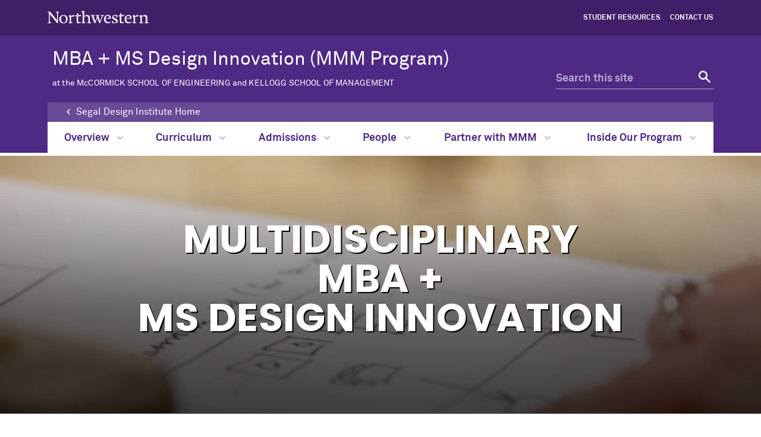

--- FILE ---
content_type: text/html
request_url: https://design.northwestern.edu/mmm-program/
body_size: 8477
content:
<!DOCTYPE html>
<html xmlns="http://www.w3.org/1999/xhtml" lang="en">
<head>
<meta charset="UTF-8"/>
<meta content="IE=Edge" http-equiv="X-UA-Compatible"/>
<meta content="width=device-width, initial-scale=1.0" name="viewport"/>
<meta content="http://www.northwestern.edu/images/northwestern-thumbnail.jpg" property="og:image"/>
<meta content="The MMM Program offers an MS in Design Innovation featuring a dynamic curriculum focused on design thinking, innovation, analytics, and product management skills that build on the world-class Kellogg MBA." name="description"/>




<link href="/css/slick/slick.min.css" media="screen" rel="stylesheet" type="text/css"/>
<link href="/css/slick/slick-theme.css" media="screen" rel="stylesheet" type="text/css"/>
<link href="/css/swiper.css" media="screen" rel="stylesheet" type="text/css"/>
<link href="/css/google-icons/google-icons.css" media="screen" rel="stylesheet" type="text/css"/>
<link href="/css/styles.css" media="screen" rel="stylesheet" type="text/css"/>
<link href="/css/mobile-bottom-nav.css" rel="stylesheet" type="text/css"/>
<link href="/css/pre-footer-styles.css" media="screen" rel="stylesheet" type="text/css"/>





<title>MMM Program - Segal Design Institute, Northwestern University</title>
</head>
<body>
<script type="text/javascript">document.getElementsByTagName('body')[0].setAttribute('class','landing-page home-page program-home-page');</script>
<script xmlns:NUWC="NUWC">
            dataLayer = [{
                'pageType' : '',
                'pageProgramType' : 'none',
                'academicAos' : 'none',
                'academicDept':'',
                'academicProg':'',
                'academicUnit' : 'mccormick'}];
        </script>
<!-- Google Tag Manager -->

<noscript><iframe src="https://www.googletagmanager.com/ns.html?id=GTM-KX6F23"
height="0" width="0" style="display:none;visibility:hidden"></iframe></noscript><script>(function(w,d,s,l,i){w[l]=w[l]||[];w[l].push({'gtm.start':
new Date().getTime(),event:'gtm.js'});var f=d.getElementsByTagName(s)[0],
j=d.createElement(s),dl=l!='dataLayer'?'&l='+l:'';j.async=true;j.src=
'https://www.googletagmanager.com/gtm.js?id='+i+dl;f.parentNode.insertBefore(j,f);
})(window,document,'script','dataLayer','GTM-KX6F23');</script>

<!-- End Google Tag Manager -->
<div class="mcc-segaldesign-masters-mmm" style="display: none;"></div><a id="top"></a> <a class="screen-reader-shortcut" href="#main-content">Skip to main content</a> <!--[if lt IE 9]>
<div id="ie8">
    <p><img src="//common.northwestern.edu/v8/css/images/icons/ie8-warning.png" alt="Warning icon" /> Your browser is <strong>out-of-date</strong> and has known <strong>security flaws</strong>. We recommend you update your browser: <a href="http://www.google.com/chrome/" target="_blank">Chrome</a> - <a href="https://www.mozilla.org/en-US/firefox/new/" target="_blank">Firefox</a> - <a href="http://windows.microsoft.com/en-us/internet-explorer/download-ie" target="_blank">Internet Explorer</a> - <a href="https://www.apple.com/safari/" target="_blank">Safari</a>.</p>
</div>
<![endif]-->
<header>
<div id="top-bar">
<div class="contain-1120">
<div id="left"><a href="http://www.northwestern.edu/"><img alt="Northwestern University" src="https://common.northwestern.edu/v8/css/images/northwestern.svg"/></a></div>
<div id="mobile-links">
<a class="mobile-link mobile-search-link" href="#mobile-search"><span class="hide-label">Search</span></a><div id="mobile-search"><div class="search-form group"><form action="https://searchsite.northwestern.edu/searchblox/mcc_segal/index.html" role="search"><label class="hide-label" for="q-mobile">Search this website</label><input id="q-mobile" name="query" placeholder="Search this site" type="text"/><input name="filter" type="hidden" value="https://design.northwestern.edu"/><input name="col" type="hidden" value="4"/><input name="advanced" type="hidden" value="false"/><input name="tune.field" type="hidden" value="size"/><input name="t.size.factor" type="hidden" value="10"/><input name="t.size.modifier" type="hidden" value="reciprocal"/><input name="default" type="hidden" value="AND"/><button type="submit"><span class="hide-label">Search</span></button></form></div></div>
<a class="mobile-link mobile-nav-link" href="#mobile-nav"><span class="hide-label">Open menu</span></a>
<nav id="mobile-nav"><ul aria-label="main menu"><li><a href="overview/index.html">Overview</a><span class="arrow"><a aria-haspopup="true" href="#" role="button"><span>Expand</span>Overview Submenu</a></span><ul aria-expanded="false" aria-hidden="true"><li><a href="overview/careers.html">Careers</a></li></ul></li><li><a href="curriculum/index.html">Curriculum</a><span class="arrow"><a aria-haspopup="true" href="#" role="button"><span>Expand</span>Curriculum Submenu</a></span><ul aria-expanded="false" aria-hidden="true"><li><a href="curriculum/business-innovation-lab.html">Business Innovation Lab</a></li><li><a href="curriculum/course-timeline.html">Course Timeline</a></li></ul></li><li><a href="admissions/index.html">Admissions</a><span class="arrow"><a aria-haspopup="true" href="#" role="button"><span>Expand</span>Admissions Submenu</a></span><ul aria-expanded="false" aria-hidden="true"><li><a href="admissions/frequently-asked-questions.html">Frequently Asked Questions</a></li></ul></li><li><a href="people/index.html">People</a><span class="arrow"><a aria-haspopup="true" href="#" role="button"><span>Expand</span>People Submenu</a></span><ul aria-expanded="false" aria-hidden="true"><li><a href="people/faculty.html">Faculty</a></li><li><a href="people/staff.html">Staff</a></li><li><a href="people/featured-students.html">Featured Students</a></li><li><a href="people/alumni.html">Alumni</a></li></ul></li><li><a href="partner-with-mmm/index.html">Partner with MMM</a><span class="arrow"><a aria-haspopup="true" href="#" role="button"><span>Expand</span>Partner with MMM Submenu</a></span><ul aria-expanded="false" aria-hidden="true"><li><a href="partner-with-mmm/partnering-on-a-business-innovation-lab/index.html">Partnering on a Business Innovation Lab</a><span class="arrow"><a aria-haspopup="true" href="#" role="button"><span>Expand</span>Partnering on a Business Innovation Lab Submenu</a></span><ul aria-expanded="false" aria-hidden="true"><li><a href="partner-with-mmm/partnering-on-a-business-innovation-lab/project-proposal-form.html">Proposal Form</a></li></ul></li></ul></li><li><a href="inside-our-program/index.html">Inside Our Program</a><span class="arrow"><a aria-haspopup="true" href="#" role="button"><span>Expand</span>Inside Our Program Submenu</a></span><ul aria-expanded="false" aria-hidden="true"><li><a href="inside-our-program/index.html">Stories</a></li><li><a href="inside-our-program/events/index.php">Events</a></li></ul></li></ul><div class="segal-link"><a href="https://design.northwestern.edu">Segal Design Institute Home</a></div> 
<div id="mobile-nav-bottom"><ul><li><a href="student-resources/index.html">Student Resources</a></li><li><a href="contact-us/index.html">Contact Us</a></li></ul></div>
</nav></div>
<div id="right"><ul><li><a href="student-resources/index.html">Student Resources</a></li><li><a href="contact-us/index.html">Contact Us</a></li></ul></div></div>
</div>
<div class="bottom-bar contain-1120"><div class="segal-header" id="department"><h1><a href="index.html">MBA + MS Design Innovation (MMM Program)<span>at the McCORMICK SCHOOL OF ENGINEERING and KELLOGG SCHOOL OF MANAGEMENT<br/></span></a></h1></div> <div class="hide-mobile" id="search"><div class="search-form group"><form _lpchecked="1" action="https://design.northwestern.edu/search/" method="get" role="search"><label class="hide-label" for="q-desktop">Search this site</label><input id="q-desktop" name="q" placeholder="Search this site" type="text"/><input name="as_sitesearch" type="hidden" value="https://design.northwestern.edu"/><input name="sitetitle" type="hidden" value="Design Innovation"/><button type="submit"><span class="hide-label">Search</span></button></form></div></div></div>
</header>
<nav aria-label="main navigation menu" id="top-nav"><div class="contain-1120"><div class="segal-link"><a href="http://design.northwestern.edu">Segal Design Institute Home</a></div><ul><li><a href="overview/index.html">Overview <span class="dropdown-arrow"></span></a><ul class="dropdown"><li class="nav-intro"><p class="intro">Learn about the first dual-degree program for innovation.</p><a class="button" href="overview/index.html">Go to Overview</a></li><li class="nav-links"><ul><li><a href="overview/careers.html">Careers</a></li></ul></li></ul></li>
    <li><a href="curriculum/index.html">Curriculum <span class="dropdown-arrow"></span></a><ul class="dropdown"><li class="nav-intro"><p class="intro">Explore the entire ecosystem of a business.</p><a class="button" href="curriculum/index.html">Go to Curriculum</a></li><li class="nav-links"><ul><li><a href="curriculum/business-innovation-lab.html">Business Innovation Lab</a></li><li><a href="curriculum/course-timeline.html">Course Timeline</a></li></ul></li></ul></li>
    <li><a href="admissions/index.html">Admissions <span class="dropdown-arrow"></span></a><ul class="dropdown"><li class="nav-intro"><p class="intro">Take the first step.</p><a class="button" href="admissions/index.html">Go to Admissions</a></li><li class="nav-links"><ul><li><a href="admissions/frequently-asked-questions.html">Frequently Asked Questions</a></li></ul></li></ul></li>
    <li><a href="people/index.html">People <span class="dropdown-arrow"></span></a><ul class="dropdown"><li class="nav-intro"><p class="intro">Discover our great assets: our people.</p><a class="button" href="people/index.html">Go to People</a></li><li class="nav-links"><ul><li><a href="people/faculty.html">Faculty</a></li><li><a href="people/staff.html">Staff</a></li><li><a href="people/featured-students.html">Featured Students</a></li><li><a href="people/alumni.html">Alumni</a></li></ul></li></ul></li>
    <li><a href="partner-with-mmm/index.html">Partner with MMM <span class="dropdown-arrow"></span></a><ul class="dropdown"><li class="nav-intro"><p class="intro">Collaborate with whole-brain innovators.</p><a class="button" href="partner-with-mmm/index.html">Go to Partner with MMM</a></li><li class="nav-links"><ul><li><a href="partner-with-mmm/partnering-on-a-business-innovation-lab/index.html">Partnering on a Business Innovation Lab</a></li></ul></li></ul></li>
    <li><a href="inside-our-program/index.html">Inside Our Program <span class="dropdown-arrow"></span></a><ul class="dropdown"><li class="nav-intro"><p class="intro">Explore stories and events from the MMM Program.</p><a class="button" href="inside-our-program/index.html">Go to Inside Our Program</a></li><li class="nav-links"><ul><li><a href="inside-our-program/index.html">Stories</a></li><li><a href="inside-our-program/events/index.php">Events</a></li></ul></li></ul></li>
    </ul></div></nav>

<div id="page"><main class="content no-default-sliders" id="main-content" tabindex="0"><section class="contain-1440 no-margin leading-media"><div class="slider-wrapper slick-slider-wrapper"><div class="slider background-sized"><div class="slide"><div class="slide-contents"><h2 class="mobile-shrink">MULTIDISCIPLINARY<br/> MBA +<br/> MS DESIGN INNOVATION</h2></div><div class="slide-background-filter"></div><div class="slide-background"><video aria-hidden="true" class="hide-controls stopped" loop="true" muted="true" preload="none" role="presentation" tabindex="-1"><source src="images/homepage/movies/students-collaborating-on-design-business.mp4" type="video/mp4"/></video><div class="sr-only" id="hero-video-desc" style="position:absolute;width:1px;height:1px;padding:0;margin:-1px;overflow:hidden;clip:rect(0,0,0,0);white-space:nowrap;border:0;">Students collaborating and prototyping in a design and business setting</div><div aria-hidden="true" class="video-controls"><div class="control-button start-button"><a aria-hidden="true" class="no-styling" href="#" tabindex="-1"><i aria-hidden="true" class="material-icons">play_arrow</i></a></div><div class="control-button end-button"><a aria-hidden="true" class="no-styling" href="#" tabindex="-1"><i aria-hidden="true" class="material-icons">pause</i></a></div></div></div></div></div></div></section><section class="contain-1120 has-margin column-group"><div class="description section-top"><h2>MBA + MSDI = Hybrid Business Innovators</h2>
<p>&#160;</p>
<div class="image_floatRight">
<div><iframe allowfullscreen="allowfullscreen" height="315" src="https://www.youtube-nocookie.com/embed/yBbIGnqQB7w?si=OgUyga16NBJE-T02" title="MMM Program overview video" width="560"></iframe></div>
</div>
<p class="text-left">New technologies and the unprecedented speed of innovation across all industries have redefined the skillset needed to compete in today's post-MBA world. The MMM Program is uniquely positioned to keep up with this pace of innovation by offering an MS in Design Innovation featuring a dynamic curriculum focused on design thinking, innovation, analytics, and product management skills that build on the world-class Kellogg MBA.</p>
<p>&#160;</p>
<p><a class="button blue-bttn" href="https://www.kellogg.northwestern.edu/programs/full-time-mba/take-action/request-information.aspx">Request Info</a> <a class="button gold-bttn" href="https://apply.kellogg.northwestern.edu/apply/" rel="noopener noreferrer" target="_blank" title="Apply now.">Apply Now</a></p></div><div class="feature-three-col columns"><div class="slider swiper-container" data-autoplay="20000" data-randomize="false"><div class="swiper-wrapper"><div class="feature-box swiper-slide column"><img alt="students at a computer" src="images/homepage/homepage-earn-two-degrees.jpg"/><div class="feature-copy"><h4>Earn two degrees</h4><p>MMM&#160;ensures students receive a rigorous business education integrated with the human-centered methodologies of design innovation. Graduates receive an MBA from the Kellogg School of Management and an MS in Design Innovation from Northwestern Engineering.</p></div><a class="button" href="overview/index.html">Learn more about MMM</a></div><div class="feature-box swiper-slide column"><img alt="post-it notes" src="images/homepage/homepage-innovation-variety.jpg"/><div class="feature-copy"><h4>Innovate in Your Career</h4><p>Our graduates see and tackle problems differently, which prepares them for careers across industries that drive impact through innovation of products, services, and experiences.</p></div><a class="button" href="overview/careers.html">Envision Your Career</a></div><div class="feature-box swiper-slide column"><img alt="students in class" src="images/homepage/homepage-strategic-compliment.jpg"/><div class="feature-copy"><h4>Think Strategically</h4><p>Design innovation creates new value using design-centric tools and frameworks such as empathy, visualization, prototyping, and iteration. This process of creative thinking and doing is a strategic complement to the analytical approach traditionally taught in business management.</p></div><a class="button" href="curriculum/index.html">View the Curriculum</a></div></div></div><div class="swiper-button-next"></div><div class="swiper-button-prev"></div></div></section><section class="contain-1120 has-margin sponsors-wrapper"><div class="description section-top"><h3 class="medium-title">Who hires MMM graduates?</h3><p>MMM graduates are in demand around the world thanks to their ability to develop desirable, feasible, and viable business solutions. When you join the MMM program, you benefit from the vast network of alumni from both Kellogg and McCormick.</p>
<p><a class="button" href="overview/careers.html" title="Learn more about MMM career paths.">Learn more about MMM career paths</a></p></div><div class="sponsors"><div class="slider swiper-container" data-autoplay="20000" data-randomize="false"><div class="swiper-wrapper"><div class="swiper-slide"><div class="sponsor"><a href="http://www.apple.com/" target="_blank"><img alt="Apple" src="https://design.northwestern.edu/images/homepage/company-logos/apple.svg"/></a></div></div><div class="swiper-slide"><div class="sponsor"><a href="https://www.amazon.com/" target="_blank"><img alt="Amazon" src="https://design.northwestern.edu/images/homepage/company-logos/amazon.svg"/></a></div></div><div class="swiper-slide"><div class="sponsor"><a href="http://www.dell.com/en-us/" target="_blank"><img alt="Dell" src="https://design.northwestern.edu/images/homepage/company-logos/dell.svg"/></a></div></div><div class="swiper-slide"><div class="sponsor"><a href="https://www.facebook.com" target="_blank"><img alt="Facebook" src="https://design.northwestern.edu/images/homepage/company-logos/facebook.svg"/></a></div></div><div class="swiper-slide"><div class="sponsor"><a href="https://www.google.com" target="_blank"><img alt="Google" src="https://design.northwestern.edu/images/homepage/company-logos/google.svg"/></a></div></div><div class="swiper-slide"><div class="sponsor"><a href="http://www.adobe.com/" target="_blank"><img alt="Adobe" src="https://design.northwestern.edu/images/homepage/company-logos/adobe.svg"/></a></div></div><div class="swiper-slide"><div class="sponsor"><a href="https://www.uber.com/" target="_blank"><img alt="Uber" src="https://design.northwestern.edu/images/homepage/company-logos/uber.svg"/></a></div></div><div class="swiper-slide"><div class="sponsor"><a href="https://www.tesla.com/" target="_blank"><img alt="Tesla" src="https://design.northwestern.edu/images/homepage/company-logos/tesla.svg"/></a></div></div></div></div><div class="swiper-button-next"></div><div class="swiper-button-prev"></div></div></section><section class="contain-1440 no-margin testimonials-wrapper"><div class="contain-1120"><div class="testimonials multiple"><div class="slider swiper-container" data-randomize="true"><div class="swiper-wrapper"><div class="testimonial-wrapper swiper-slide"><div class="testimonial has-image"><div class="thumbnail-wrapper"><img alt="" class="rounded" src="images/homepage/homepage-testimonials-kartchner.jpg"/></div><div class="contents flush-top-r flush-bottom-r"><h2 class="subtitle">Chad Kartchner<span class="relationship">MMM ALUMNUS</span></h2><h3 class="title">Director of Marketing and Product Management at Honeywell Aerospace</h3><p>Technology and design are transformative forces. MMM teaches leaders how to leverage technology and design to transform the world.</p></div></div></div><div class="testimonial-wrapper swiper-slide"><div class="testimonial has-image"><div class="thumbnail-wrapper"><img alt="" class="rounded" src="images/homepage/homepage-testimonials-bonner.jpg"/></div><div class="contents flush-top-r flush-bottom-r"><h2 class="subtitle">Jess Bonner<span class="relationship">MMM ALUMNUS</span></h2><h3 class="title">Product Manager at Google</h3><p>The intersection of social, mobile, marketing, and product is at a tipping point, and many are trying to find the perfect combination of the four to optimize their businesses. As a MMM, I am prepared to propose a recommendation.</p></div></div></div><div class="testimonial-wrapper swiper-slide"><div class="testimonial has-image"><div class="thumbnail-wrapper"><img alt="" class="rounded" src="images/homepage/homepage-testimonials-robinson.jpg"/></div><div class="contents flush-top-r flush-bottom-r"><h2 class="subtitle">Jennifer Robinson<span class="relationship">MMM ALUMNUS</span></h2><h3 class="title">Associate Director of Business Strategy at IA Collaborative</h3><p>The MMM Program provided me with fluency in the languages of both design thinking and business, which allows me to guide my clients through an unfamiliar, ambiguous innovation process by grounding it in the business world they know. As more corporations seek to create design-led cultures, this fluency becomes increasingly valuable.</p></div></div></div><div class="testimonial-wrapper swiper-slide"><div class="testimonial has-image"><div class="thumbnail-wrapper"><img alt="" class="rounded" src="images/homepage/homepage-testimonials-chen.jpg"/></div><div class="contents flush-top-r flush-bottom-r"><h2 class="subtitle">Michael Chen<span class="relationship">MMM ALUMNUS</span></h2><h3 class="title">Senior Product Marketing Manager at Slack</h3><p>The intellectual and creative curiosity of my friends in the MMM program continues to fuel my growth, both personally and professionally.</p></div></div></div><div class="testimonial-wrapper swiper-slide"><div class="testimonial has-image"><div class="thumbnail-wrapper"><img alt="" class="rounded" src="images/ron-sinha2.jpg"/></div><div class="contents flush-top-r flush-bottom-r"><h2 class="subtitle">Ron Sinha<span class="relationship">MMM ALUMNUS</span></h2><h3 class="title">Senior Manager, Japan Analytics at Nike</h3><p>I've enjoyed being at the intersection of creativity and analytics. The MMM Program helped me learn how to always frame a problem through both lenses, which is critical in my role now as a data analytics lead in a company built on powerful storytelling.</p></div></div></div><div class="testimonial-wrapper swiper-slide"><div class="testimonial has-image"><div class="thumbnail-wrapper"><img alt="" class="rounded" src="images/homepage/homepage-testimonials-levatich.jpg"/></div><div class="contents flush-top-r flush-bottom-r"><h2 class="subtitle">Matthew Levatich<span class="relationship">MMM ALUMNUS</span></h2><h3 class="title">President and CEO at Harley-Davidson Motor Company</h3><p>My integrity is core to who I am and how I want to be, and it was reinforced, refined, and anchored in my 18 months in the MMM Program.</p></div></div></div><div class="testimonial-wrapper swiper-slide"><div class="testimonial has-image"><div class="thumbnail-wrapper"><img alt="" class="rounded" src="images/homepage/homepage-testimonials-ward.jpg"/></div><div class="contents flush-top-r flush-bottom-r"><h2 class="subtitle">Jeri Beth Ward<span class="relationship">MMM ALUMNUS</span></h2><h3 class="title">Vice President for Global Marketing &amp; Communications at Northwestern</h3><p>The MMM Program offered me the perfect balance of challenge, flexibility, and inspiration needed for me to reset my career trajectory in an entirely new direction.</p></div></div></div></div></div><div class="swiper-button-next"></div><div class="swiper-button-prev"></div></div></div></section><section class="contain-1120 has-margin column-group"><div class="description section-top"><h2 class="large-title">MMM News</h2><p><a class="arrow-link" href="inside-our-program/index.html" title="Visit the news page.">See all news</a></p></div><div class="feature-three-col columns"><div class="slider swiper-container" data-autoplay="20000" data-randomize="false"><div class="swiper-wrapper"><div class="feature-box swiper-slide column"><img alt=" &quot;I'm most excited to begin learning and applying design thinking principles to a real-world problem.&quot; Gabby Fong (MMM '26)" src="images/news/2024/looking-forward-to-rdb-398.png"/><div class="feature-copy"><h4>Looking Forward to RDB</h4><p>Current student Gabby Fong shares what she's most excited about as she prepares for one of the most impactful courses in the MBA + MS Design Innovation (MMM) program.</p></div><a class="button" href="inside-our-program/stories/2024/looking-forward-to-rdb.html">Read more</a></div><div class="feature-box swiper-slide column"><img alt="Rob De La Espriella, Gwen Tran, Christina Kappil, Preeya D'Mello, and Ebuka Nwaka" src="inside-our-program/stories/2024/spotlighting-health-and-wellness-at-walgreens-398.jpg"/><div class="feature-copy"><h4>Spotlighting Health and Wellness at Walgreens</h4><p>Five students used Business Innovation Lab to apply lessons learned in Northwestern's MBA + MS Design Innovation (MMM) program to a real business problem facing Walgreens.</p></div><a class="button" href="inside-our-program/stories/2024/spotlighting-health-and-wellness-at-walgreens.html">Read more</a></div><div class="feature-box swiper-slide column"><img alt="Photo of the MMM team" src="images/homepage/mmm-students-journey-to-design-solutions-homepage.jpg"/><div class="feature-copy"><h4>MMM Students Journey to Design Solutions</h4><p>MMM students spent the winter term collaborating with Discover Global Network and Half Acre Beer Company as part of Business Innovation Lab.</p></div><a class="button" href="inside-our-program/stories/2019/mmm-students-journey-to-design-solutions.html">Read more</a></div></div></div><div class="swiper-button-next"></div><div class="swiper-button-prev"></div></div></section><section class="contain-1440 no-margin feature-slider"><div class="slider-wrapper swiper-slider-wrapper"><div class="slider swiper-container swiper-container-horizontal ratio-sized-ld ratio-2-by-1" data-randomize="true" data-static="false"><div class="swiper-wrapper"><div class="slide swiper-slide"><div class="slide-background-filter"></div><div class="slide-background"><img alt="Orlando Liles" src="images/homepage/mmm-orlando-liles.jpg"/></div><div class="contain-1120 has-profile slide-contents"><div class="slide-contents-inner-wrapper"><img alt="Orlando Liles" class="rounded profile" src="images/homepage/liles_orlando-homepage.jpg"/><p class="slide-title">Orlando Liles</p><p class="slide-subtitle">MMM '17, McKinsey &amp; Company</p><div class="slide-text"><p>“Companies across all industries will need to understand how to leverage technology and innovation in their core activities to maintain a competitive advantage. MMM helps to reinforce this forward-thinking mindset.”<br/><a class="arrow-link" href="people/profiles/liles-orlando.html">Learn more about Orlando</a></p></div></div></div></div><div class="slide swiper-slide"><div class="slide-background-filter"></div><div class="slide-background"><img alt="Umang Shukla" src="images/homepage/mmm-umang-shukla.jpg"/></div><div class="contain-1120 has-profile slide-contents"><div class="slide-contents-inner-wrapper"><img alt="Umang Shukla" class="rounded profile" src="images/homepage/mmm-umang-shukla-headshot-homepage.jpg"/><p class="slide-title">Umang Shukla</p><p class="slide-subtitle">MMM '18, Bain &amp; Company</p><div class="slide-text"><p>“I chose MMM because I wanted to round out my consulting skill set with creative problem skills and a focus on consumer desirability, but within days of starting the program, I knew that, beyond two new degrees, I was getting fifty-nine new best friends.”<br/><a class="arrow-link" href="people/profiles/shukla-umang.html">Learn more about Umang</a></p></div></div></div></div><div class="slide swiper-slide"><div class="slide-background-filter"></div><div class="slide-background"><img alt="Grace Babula" src="images/homepage/mmm-grace-babula-feature-homepage.jpg"/></div><div class="contain-1120 has-profile slide-contents"><div class="slide-contents-inner-wrapper"><img alt="Grace Babula" class="rounded profile" src="images/homepage/mmm-grace-babula-headshot-homepage.jpg"/><p class="slide-title">Grace Babula</p><p class="slide-subtitle">MMM '19</p><div class="slide-text"><p>“While I was working at Optum, I noticed a need for integrating business and design thinking with science to improve the patient experience in healthcare. The MMM Program seemed like the best way to do that!”<br/><a class="arrow-link" href="people/profiles/babula-grace.html">Learn more about Grace</a></p></div></div></div></div><div class="slide swiper-slide"><div class="slide-background-filter"></div><div class="slide-background"><img alt="Rene Peters" src="images/homepage/homepage-slider-peters-main.jpg"/></div><div class="contain-1120 has-profile slide-contents"><div class="slide-contents-inner-wrapper"><img alt="Rene Peters" class="rounded profile" src="images/homepage/homepage-slider-peters-tn.jpg"/><p class="slide-title">Rene Peters</p><p class="slide-subtitle">MMM '18, Microsoft</p><div class="slide-text"><p>As a technical engineering manager at Procter &amp; Gamble, Rene wanted to get closer to the decisions that change products. MMM has afforded him more experience in innovation, which he hopes to use to help people by developing social impact technologies.<br/><a class="arrow-link" href="people/profiles/peters-rene.html">Learn more about Rene</a></p></div></div></div></div><div class="slide swiper-slide"><div class="slide-background-filter"></div><div class="slide-background"><img alt="Manogna Lekkalapudi" src="images/homepage/mmm-manogna-lekkalapudi.jpg"/></div><div class="contain-1120 has-profile slide-contents"><div class="slide-contents-inner-wrapper"><img alt="Manogna Lekkalapudi" class="rounded profile" src="images/homepage/mmm-manogna-lekkalapudi-headshot-homepage.jpg"/><p class="slide-title">Manogna Lekkalapudi</p><p class="slide-subtitle">MMM '19</p><div class="slide-text"><p>“What stands out the most to me is the experiential learning aspect of the curriculum. The work is very hands-on, making it extremely easy to internalize and re-apply in other MBA projects.”<br/><a class="arrow-link" href="people/profiles/lekkalapudi-manogna.html">Learn more about Manogna</a></p></div></div></div></div></div><div class="contain-1120 swiper-navigation"><div class="global-video-controls"><div class="control-button start-button"><a class="no-styling" href="#"><i class="material-icons">play_arrow</i></a></div><div class="control-button end-button"><a class="no-styling" href="#"><i class="material-icons">pause</i></a></div><div class="spacing"></div></div><div class="swiper-button-prev"></div><div class="swiper-pagination"></div><div class="swiper-button-next"></div></div></div></div></section><section class="contain-1440 no-margin media-feature"><div class="contain-1120"><div class="description"><p class="tagline">Housed within the</p><h2 class="title">Segal Design Institute</h2><p>We educate the creative explorers of the future, focusing on the interconnectedness of technology, humans, and the natural world. Our students turn ideas into reality, centering people in complex challenges that have societal impact. 
<br/><a class="arrow-link" href="https://design.northwestern.edu/index.html">Learn more about the Segal Design Institute</a></p></div><div class="media-container"><div class="embed-wrapper ratio-16-by-9"><iframe allowfullscreen="true" frameborder="0" src="https://www.youtube.com/embed/ELq71rgqAzk?controls=0&amp;amp;showinfo=0&amp;amp;modestbranding=0&amp;amp;enablejsapi=1" title="Segal Design Video"></iframe></div></div></div></section><a href="#top" id="back-to-top">Back to top</a></main></div>

<footer>
<div class="contain-970">
<div class="footer-content"><a href="http://www.northwestern.edu/"><img alt="Northwestern University logo" src="https://common.northwestern.edu/v8/css/images/northwestern-university.svg"/></a> <ul>
<li>&#169; 2023 Northwestern University</li>
<li><a href="https://www.northwestern.edu/contact.html">Contact Northwestern University</a></li>
<li><a href="https://hr.northwestern.edu/careers/">Careers</a></li>
<li><a href="https://www.northwestern.edu/disclaimer.html">Disclaimer</a></li>
<li><a href="https://www.northwestern.edu/emergency/">Campus Emergency Information</a></li>
<li><a href="https://policies.northwestern.edu/">University Policies</a></li>
<li><a href="https://www.northwestern.edu/accessibility/about/report-accessibility-issue.html" rel="noopener" target="_blank">Report an Accessibility Issue</a></li>
</ul></div>
<div class="footer-content contact"><ul><li class="footer-pin-icon"><span class="hide-label">Address</span></li><li><strong>MMM Program</strong></li><li>2133 Sheridan Road, Room 1.311</li><li>Evanston, IL 60208</li></ul><ul><li class="footer-phone-icon"><span class="hide-label">Phone number</span></li><li><strong>Evanston</strong></li><li>(847) 467-6144</li></ul><ul><li class="footer-email-icon"><span class="hide-label">Email Address</span></li><li><a href="mailto:mmm@northwestern.edu">mmm@northwestern.edu</a></li></ul></div><div class="footer-content"><p style="line-height: 1.5;"><strong>Social Media</strong></p><a class="social facebook" href="https://www.facebook.com/SegalDesignInstitute">Facebook</a><a class="social twitter" href="https://twitter.com/segaldesign">Twitter</a><a class="social instagram" href="https://www.instagram.com/segaldesign/">Instagram</a><br/><a class="social linkedin" href="https://www.linkedin.com/groups/87149/profile">Linkedin</a></div>
<div class="footer-content"><ul>
<li><a href="overview/index.html" title="View the Overview page.">Overview</a></li>
<li><a href="curriculum/index.html" title="View the Curriculum page.">Curriculum</a></li>
<li><a href="admissions/index.html" title="View the Admissions page.">Admissions</a></li>
<li><a href="people/index.html" title="View the People page.">People</a></li>
</ul></div>
</div>
</footer>



<script src="/js/jquery-3.1.1.min.js" type="text/javascript"></script>
<script src="/js/restive.min.js" type="text/javascript"></script>
<script src="/js/slick.min.js" type="text/javascript"></script>
<script src="/js/swiper.jquery.min.js" type="text/javascript"></script>
<script src="/js/content-slider-1.1.js" type="text/javascript"></script>
<script src="/js/homepage.js" type="text/javascript"></script>
<script src="/js/search.js" type="text/javascript"></script>
<script src="https://design.northwestern.edu/js/jquery.validate-form.js" type="text/javascript"></script>


<script src="https://common.northwestern.edu/dept/1.5/scripts.js" type="text/javascript"></script>
 <script type="text/javascript">
  var _gaq = _gaq || [];
  _gaq.push(['_setAccount', 'UA-17437120-1']);
  _gaq.push(['_trackPageview']);

  (function() {
    var ga = document.createElement('script'); ga.type = 'text/javascript'; ga.async = true;
    ga.src = ('https:' == document.location.protocol ? 'https://ssl' : 'http://www') + '.google-analytics.com/ga.js';
    var s = document.getElementsByTagName('script')[0]; s.parentNode.insertBefore(ga, s);
  })();
</script>
</body>
</html>

--- FILE ---
content_type: text/html; charset=utf-8
request_url: https://www.youtube-nocookie.com/embed/yBbIGnqQB7w?si=OgUyga16NBJE-T02
body_size: 47616
content:
<!DOCTYPE html><html lang="en" dir="ltr" data-cast-api-enabled="true"><head><meta name="viewport" content="width=device-width, initial-scale=1"><script nonce="5tGgx2OlyoALczrksq7h1w">if ('undefined' == typeof Symbol || 'undefined' == typeof Symbol.iterator) {delete Array.prototype.entries;}</script><style name="www-roboto" nonce="f4XFdKKlrlo2-yimfq6_fg">@font-face{font-family:'Roboto';font-style:normal;font-weight:400;font-stretch:100%;src:url(//fonts.gstatic.com/s/roboto/v48/KFO7CnqEu92Fr1ME7kSn66aGLdTylUAMa3GUBHMdazTgWw.woff2)format('woff2');unicode-range:U+0460-052F,U+1C80-1C8A,U+20B4,U+2DE0-2DFF,U+A640-A69F,U+FE2E-FE2F;}@font-face{font-family:'Roboto';font-style:normal;font-weight:400;font-stretch:100%;src:url(//fonts.gstatic.com/s/roboto/v48/KFO7CnqEu92Fr1ME7kSn66aGLdTylUAMa3iUBHMdazTgWw.woff2)format('woff2');unicode-range:U+0301,U+0400-045F,U+0490-0491,U+04B0-04B1,U+2116;}@font-face{font-family:'Roboto';font-style:normal;font-weight:400;font-stretch:100%;src:url(//fonts.gstatic.com/s/roboto/v48/KFO7CnqEu92Fr1ME7kSn66aGLdTylUAMa3CUBHMdazTgWw.woff2)format('woff2');unicode-range:U+1F00-1FFF;}@font-face{font-family:'Roboto';font-style:normal;font-weight:400;font-stretch:100%;src:url(//fonts.gstatic.com/s/roboto/v48/KFO7CnqEu92Fr1ME7kSn66aGLdTylUAMa3-UBHMdazTgWw.woff2)format('woff2');unicode-range:U+0370-0377,U+037A-037F,U+0384-038A,U+038C,U+038E-03A1,U+03A3-03FF;}@font-face{font-family:'Roboto';font-style:normal;font-weight:400;font-stretch:100%;src:url(//fonts.gstatic.com/s/roboto/v48/KFO7CnqEu92Fr1ME7kSn66aGLdTylUAMawCUBHMdazTgWw.woff2)format('woff2');unicode-range:U+0302-0303,U+0305,U+0307-0308,U+0310,U+0312,U+0315,U+031A,U+0326-0327,U+032C,U+032F-0330,U+0332-0333,U+0338,U+033A,U+0346,U+034D,U+0391-03A1,U+03A3-03A9,U+03B1-03C9,U+03D1,U+03D5-03D6,U+03F0-03F1,U+03F4-03F5,U+2016-2017,U+2034-2038,U+203C,U+2040,U+2043,U+2047,U+2050,U+2057,U+205F,U+2070-2071,U+2074-208E,U+2090-209C,U+20D0-20DC,U+20E1,U+20E5-20EF,U+2100-2112,U+2114-2115,U+2117-2121,U+2123-214F,U+2190,U+2192,U+2194-21AE,U+21B0-21E5,U+21F1-21F2,U+21F4-2211,U+2213-2214,U+2216-22FF,U+2308-230B,U+2310,U+2319,U+231C-2321,U+2336-237A,U+237C,U+2395,U+239B-23B7,U+23D0,U+23DC-23E1,U+2474-2475,U+25AF,U+25B3,U+25B7,U+25BD,U+25C1,U+25CA,U+25CC,U+25FB,U+266D-266F,U+27C0-27FF,U+2900-2AFF,U+2B0E-2B11,U+2B30-2B4C,U+2BFE,U+3030,U+FF5B,U+FF5D,U+1D400-1D7FF,U+1EE00-1EEFF;}@font-face{font-family:'Roboto';font-style:normal;font-weight:400;font-stretch:100%;src:url(//fonts.gstatic.com/s/roboto/v48/KFO7CnqEu92Fr1ME7kSn66aGLdTylUAMaxKUBHMdazTgWw.woff2)format('woff2');unicode-range:U+0001-000C,U+000E-001F,U+007F-009F,U+20DD-20E0,U+20E2-20E4,U+2150-218F,U+2190,U+2192,U+2194-2199,U+21AF,U+21E6-21F0,U+21F3,U+2218-2219,U+2299,U+22C4-22C6,U+2300-243F,U+2440-244A,U+2460-24FF,U+25A0-27BF,U+2800-28FF,U+2921-2922,U+2981,U+29BF,U+29EB,U+2B00-2BFF,U+4DC0-4DFF,U+FFF9-FFFB,U+10140-1018E,U+10190-1019C,U+101A0,U+101D0-101FD,U+102E0-102FB,U+10E60-10E7E,U+1D2C0-1D2D3,U+1D2E0-1D37F,U+1F000-1F0FF,U+1F100-1F1AD,U+1F1E6-1F1FF,U+1F30D-1F30F,U+1F315,U+1F31C,U+1F31E,U+1F320-1F32C,U+1F336,U+1F378,U+1F37D,U+1F382,U+1F393-1F39F,U+1F3A7-1F3A8,U+1F3AC-1F3AF,U+1F3C2,U+1F3C4-1F3C6,U+1F3CA-1F3CE,U+1F3D4-1F3E0,U+1F3ED,U+1F3F1-1F3F3,U+1F3F5-1F3F7,U+1F408,U+1F415,U+1F41F,U+1F426,U+1F43F,U+1F441-1F442,U+1F444,U+1F446-1F449,U+1F44C-1F44E,U+1F453,U+1F46A,U+1F47D,U+1F4A3,U+1F4B0,U+1F4B3,U+1F4B9,U+1F4BB,U+1F4BF,U+1F4C8-1F4CB,U+1F4D6,U+1F4DA,U+1F4DF,U+1F4E3-1F4E6,U+1F4EA-1F4ED,U+1F4F7,U+1F4F9-1F4FB,U+1F4FD-1F4FE,U+1F503,U+1F507-1F50B,U+1F50D,U+1F512-1F513,U+1F53E-1F54A,U+1F54F-1F5FA,U+1F610,U+1F650-1F67F,U+1F687,U+1F68D,U+1F691,U+1F694,U+1F698,U+1F6AD,U+1F6B2,U+1F6B9-1F6BA,U+1F6BC,U+1F6C6-1F6CF,U+1F6D3-1F6D7,U+1F6E0-1F6EA,U+1F6F0-1F6F3,U+1F6F7-1F6FC,U+1F700-1F7FF,U+1F800-1F80B,U+1F810-1F847,U+1F850-1F859,U+1F860-1F887,U+1F890-1F8AD,U+1F8B0-1F8BB,U+1F8C0-1F8C1,U+1F900-1F90B,U+1F93B,U+1F946,U+1F984,U+1F996,U+1F9E9,U+1FA00-1FA6F,U+1FA70-1FA7C,U+1FA80-1FA89,U+1FA8F-1FAC6,U+1FACE-1FADC,U+1FADF-1FAE9,U+1FAF0-1FAF8,U+1FB00-1FBFF;}@font-face{font-family:'Roboto';font-style:normal;font-weight:400;font-stretch:100%;src:url(//fonts.gstatic.com/s/roboto/v48/KFO7CnqEu92Fr1ME7kSn66aGLdTylUAMa3OUBHMdazTgWw.woff2)format('woff2');unicode-range:U+0102-0103,U+0110-0111,U+0128-0129,U+0168-0169,U+01A0-01A1,U+01AF-01B0,U+0300-0301,U+0303-0304,U+0308-0309,U+0323,U+0329,U+1EA0-1EF9,U+20AB;}@font-face{font-family:'Roboto';font-style:normal;font-weight:400;font-stretch:100%;src:url(//fonts.gstatic.com/s/roboto/v48/KFO7CnqEu92Fr1ME7kSn66aGLdTylUAMa3KUBHMdazTgWw.woff2)format('woff2');unicode-range:U+0100-02BA,U+02BD-02C5,U+02C7-02CC,U+02CE-02D7,U+02DD-02FF,U+0304,U+0308,U+0329,U+1D00-1DBF,U+1E00-1E9F,U+1EF2-1EFF,U+2020,U+20A0-20AB,U+20AD-20C0,U+2113,U+2C60-2C7F,U+A720-A7FF;}@font-face{font-family:'Roboto';font-style:normal;font-weight:400;font-stretch:100%;src:url(//fonts.gstatic.com/s/roboto/v48/KFO7CnqEu92Fr1ME7kSn66aGLdTylUAMa3yUBHMdazQ.woff2)format('woff2');unicode-range:U+0000-00FF,U+0131,U+0152-0153,U+02BB-02BC,U+02C6,U+02DA,U+02DC,U+0304,U+0308,U+0329,U+2000-206F,U+20AC,U+2122,U+2191,U+2193,U+2212,U+2215,U+FEFF,U+FFFD;}@font-face{font-family:'Roboto';font-style:normal;font-weight:500;font-stretch:100%;src:url(//fonts.gstatic.com/s/roboto/v48/KFO7CnqEu92Fr1ME7kSn66aGLdTylUAMa3GUBHMdazTgWw.woff2)format('woff2');unicode-range:U+0460-052F,U+1C80-1C8A,U+20B4,U+2DE0-2DFF,U+A640-A69F,U+FE2E-FE2F;}@font-face{font-family:'Roboto';font-style:normal;font-weight:500;font-stretch:100%;src:url(//fonts.gstatic.com/s/roboto/v48/KFO7CnqEu92Fr1ME7kSn66aGLdTylUAMa3iUBHMdazTgWw.woff2)format('woff2');unicode-range:U+0301,U+0400-045F,U+0490-0491,U+04B0-04B1,U+2116;}@font-face{font-family:'Roboto';font-style:normal;font-weight:500;font-stretch:100%;src:url(//fonts.gstatic.com/s/roboto/v48/KFO7CnqEu92Fr1ME7kSn66aGLdTylUAMa3CUBHMdazTgWw.woff2)format('woff2');unicode-range:U+1F00-1FFF;}@font-face{font-family:'Roboto';font-style:normal;font-weight:500;font-stretch:100%;src:url(//fonts.gstatic.com/s/roboto/v48/KFO7CnqEu92Fr1ME7kSn66aGLdTylUAMa3-UBHMdazTgWw.woff2)format('woff2');unicode-range:U+0370-0377,U+037A-037F,U+0384-038A,U+038C,U+038E-03A1,U+03A3-03FF;}@font-face{font-family:'Roboto';font-style:normal;font-weight:500;font-stretch:100%;src:url(//fonts.gstatic.com/s/roboto/v48/KFO7CnqEu92Fr1ME7kSn66aGLdTylUAMawCUBHMdazTgWw.woff2)format('woff2');unicode-range:U+0302-0303,U+0305,U+0307-0308,U+0310,U+0312,U+0315,U+031A,U+0326-0327,U+032C,U+032F-0330,U+0332-0333,U+0338,U+033A,U+0346,U+034D,U+0391-03A1,U+03A3-03A9,U+03B1-03C9,U+03D1,U+03D5-03D6,U+03F0-03F1,U+03F4-03F5,U+2016-2017,U+2034-2038,U+203C,U+2040,U+2043,U+2047,U+2050,U+2057,U+205F,U+2070-2071,U+2074-208E,U+2090-209C,U+20D0-20DC,U+20E1,U+20E5-20EF,U+2100-2112,U+2114-2115,U+2117-2121,U+2123-214F,U+2190,U+2192,U+2194-21AE,U+21B0-21E5,U+21F1-21F2,U+21F4-2211,U+2213-2214,U+2216-22FF,U+2308-230B,U+2310,U+2319,U+231C-2321,U+2336-237A,U+237C,U+2395,U+239B-23B7,U+23D0,U+23DC-23E1,U+2474-2475,U+25AF,U+25B3,U+25B7,U+25BD,U+25C1,U+25CA,U+25CC,U+25FB,U+266D-266F,U+27C0-27FF,U+2900-2AFF,U+2B0E-2B11,U+2B30-2B4C,U+2BFE,U+3030,U+FF5B,U+FF5D,U+1D400-1D7FF,U+1EE00-1EEFF;}@font-face{font-family:'Roboto';font-style:normal;font-weight:500;font-stretch:100%;src:url(//fonts.gstatic.com/s/roboto/v48/KFO7CnqEu92Fr1ME7kSn66aGLdTylUAMaxKUBHMdazTgWw.woff2)format('woff2');unicode-range:U+0001-000C,U+000E-001F,U+007F-009F,U+20DD-20E0,U+20E2-20E4,U+2150-218F,U+2190,U+2192,U+2194-2199,U+21AF,U+21E6-21F0,U+21F3,U+2218-2219,U+2299,U+22C4-22C6,U+2300-243F,U+2440-244A,U+2460-24FF,U+25A0-27BF,U+2800-28FF,U+2921-2922,U+2981,U+29BF,U+29EB,U+2B00-2BFF,U+4DC0-4DFF,U+FFF9-FFFB,U+10140-1018E,U+10190-1019C,U+101A0,U+101D0-101FD,U+102E0-102FB,U+10E60-10E7E,U+1D2C0-1D2D3,U+1D2E0-1D37F,U+1F000-1F0FF,U+1F100-1F1AD,U+1F1E6-1F1FF,U+1F30D-1F30F,U+1F315,U+1F31C,U+1F31E,U+1F320-1F32C,U+1F336,U+1F378,U+1F37D,U+1F382,U+1F393-1F39F,U+1F3A7-1F3A8,U+1F3AC-1F3AF,U+1F3C2,U+1F3C4-1F3C6,U+1F3CA-1F3CE,U+1F3D4-1F3E0,U+1F3ED,U+1F3F1-1F3F3,U+1F3F5-1F3F7,U+1F408,U+1F415,U+1F41F,U+1F426,U+1F43F,U+1F441-1F442,U+1F444,U+1F446-1F449,U+1F44C-1F44E,U+1F453,U+1F46A,U+1F47D,U+1F4A3,U+1F4B0,U+1F4B3,U+1F4B9,U+1F4BB,U+1F4BF,U+1F4C8-1F4CB,U+1F4D6,U+1F4DA,U+1F4DF,U+1F4E3-1F4E6,U+1F4EA-1F4ED,U+1F4F7,U+1F4F9-1F4FB,U+1F4FD-1F4FE,U+1F503,U+1F507-1F50B,U+1F50D,U+1F512-1F513,U+1F53E-1F54A,U+1F54F-1F5FA,U+1F610,U+1F650-1F67F,U+1F687,U+1F68D,U+1F691,U+1F694,U+1F698,U+1F6AD,U+1F6B2,U+1F6B9-1F6BA,U+1F6BC,U+1F6C6-1F6CF,U+1F6D3-1F6D7,U+1F6E0-1F6EA,U+1F6F0-1F6F3,U+1F6F7-1F6FC,U+1F700-1F7FF,U+1F800-1F80B,U+1F810-1F847,U+1F850-1F859,U+1F860-1F887,U+1F890-1F8AD,U+1F8B0-1F8BB,U+1F8C0-1F8C1,U+1F900-1F90B,U+1F93B,U+1F946,U+1F984,U+1F996,U+1F9E9,U+1FA00-1FA6F,U+1FA70-1FA7C,U+1FA80-1FA89,U+1FA8F-1FAC6,U+1FACE-1FADC,U+1FADF-1FAE9,U+1FAF0-1FAF8,U+1FB00-1FBFF;}@font-face{font-family:'Roboto';font-style:normal;font-weight:500;font-stretch:100%;src:url(//fonts.gstatic.com/s/roboto/v48/KFO7CnqEu92Fr1ME7kSn66aGLdTylUAMa3OUBHMdazTgWw.woff2)format('woff2');unicode-range:U+0102-0103,U+0110-0111,U+0128-0129,U+0168-0169,U+01A0-01A1,U+01AF-01B0,U+0300-0301,U+0303-0304,U+0308-0309,U+0323,U+0329,U+1EA0-1EF9,U+20AB;}@font-face{font-family:'Roboto';font-style:normal;font-weight:500;font-stretch:100%;src:url(//fonts.gstatic.com/s/roboto/v48/KFO7CnqEu92Fr1ME7kSn66aGLdTylUAMa3KUBHMdazTgWw.woff2)format('woff2');unicode-range:U+0100-02BA,U+02BD-02C5,U+02C7-02CC,U+02CE-02D7,U+02DD-02FF,U+0304,U+0308,U+0329,U+1D00-1DBF,U+1E00-1E9F,U+1EF2-1EFF,U+2020,U+20A0-20AB,U+20AD-20C0,U+2113,U+2C60-2C7F,U+A720-A7FF;}@font-face{font-family:'Roboto';font-style:normal;font-weight:500;font-stretch:100%;src:url(//fonts.gstatic.com/s/roboto/v48/KFO7CnqEu92Fr1ME7kSn66aGLdTylUAMa3yUBHMdazQ.woff2)format('woff2');unicode-range:U+0000-00FF,U+0131,U+0152-0153,U+02BB-02BC,U+02C6,U+02DA,U+02DC,U+0304,U+0308,U+0329,U+2000-206F,U+20AC,U+2122,U+2191,U+2193,U+2212,U+2215,U+FEFF,U+FFFD;}</style><script name="www-roboto" nonce="5tGgx2OlyoALczrksq7h1w">if (document.fonts && document.fonts.load) {document.fonts.load("400 10pt Roboto", "E"); document.fonts.load("500 10pt Roboto", "E");}</script><link rel="stylesheet" href="/s/player/b95b0e7a/www-player.css" name="www-player" nonce="f4XFdKKlrlo2-yimfq6_fg"><style nonce="f4XFdKKlrlo2-yimfq6_fg">html {overflow: hidden;}body {font: 12px Roboto, Arial, sans-serif; background-color: #000; color: #fff; height: 100%; width: 100%; overflow: hidden; position: absolute; margin: 0; padding: 0;}#player {width: 100%; height: 100%;}h1 {text-align: center; color: #fff;}h3 {margin-top: 6px; margin-bottom: 3px;}.player-unavailable {position: absolute; top: 0; left: 0; right: 0; bottom: 0; padding: 25px; font-size: 13px; background: url(/img/meh7.png) 50% 65% no-repeat;}.player-unavailable .message {text-align: left; margin: 0 -5px 15px; padding: 0 5px 14px; border-bottom: 1px solid #888; font-size: 19px; font-weight: normal;}.player-unavailable a {color: #167ac6; text-decoration: none;}</style><script nonce="5tGgx2OlyoALczrksq7h1w">var ytcsi={gt:function(n){n=(n||"")+"data_";return ytcsi[n]||(ytcsi[n]={tick:{},info:{},gel:{preLoggedGelInfos:[]}})},now:window.performance&&window.performance.timing&&window.performance.now&&window.performance.timing.navigationStart?function(){return window.performance.timing.navigationStart+window.performance.now()}:function(){return(new Date).getTime()},tick:function(l,t,n){var ticks=ytcsi.gt(n).tick;var v=t||ytcsi.now();if(ticks[l]){ticks["_"+l]=ticks["_"+l]||[ticks[l]];ticks["_"+l].push(v)}ticks[l]=
v},info:function(k,v,n){ytcsi.gt(n).info[k]=v},infoGel:function(p,n){ytcsi.gt(n).gel.preLoggedGelInfos.push(p)},setStart:function(t,n){ytcsi.tick("_start",t,n)}};
(function(w,d){function isGecko(){if(!w.navigator)return false;try{if(w.navigator.userAgentData&&w.navigator.userAgentData.brands&&w.navigator.userAgentData.brands.length){var brands=w.navigator.userAgentData.brands;var i=0;for(;i<brands.length;i++)if(brands[i]&&brands[i].brand==="Firefox")return true;return false}}catch(e){setTimeout(function(){throw e;})}if(!w.navigator.userAgent)return false;var ua=w.navigator.userAgent;return ua.indexOf("Gecko")>0&&ua.toLowerCase().indexOf("webkit")<0&&ua.indexOf("Edge")<
0&&ua.indexOf("Trident")<0&&ua.indexOf("MSIE")<0}ytcsi.setStart(w.performance?w.performance.timing.responseStart:null);var isPrerender=(d.visibilityState||d.webkitVisibilityState)=="prerender";var vName=!d.visibilityState&&d.webkitVisibilityState?"webkitvisibilitychange":"visibilitychange";if(isPrerender){var startTick=function(){ytcsi.setStart();d.removeEventListener(vName,startTick)};d.addEventListener(vName,startTick,false)}if(d.addEventListener)d.addEventListener(vName,function(){ytcsi.tick("vc")},
false);if(isGecko()){var isHidden=(d.visibilityState||d.webkitVisibilityState)=="hidden";if(isHidden)ytcsi.tick("vc")}var slt=function(el,t){setTimeout(function(){var n=ytcsi.now();el.loadTime=n;if(el.slt)el.slt()},t)};w.__ytRIL=function(el){if(!el.getAttribute("data-thumb"))if(w.requestAnimationFrame)w.requestAnimationFrame(function(){slt(el,0)});else slt(el,16)}})(window,document);
</script><script nonce="5tGgx2OlyoALczrksq7h1w">var ytcfg={d:function(){return window.yt&&yt.config_||ytcfg.data_||(ytcfg.data_={})},get:function(k,o){return k in ytcfg.d()?ytcfg.d()[k]:o},set:function(){var a=arguments;if(a.length>1)ytcfg.d()[a[0]]=a[1];else{var k;for(k in a[0])ytcfg.d()[k]=a[0][k]}}};
ytcfg.set({"CLIENT_CANARY_STATE":"none","DEVICE":"cbr\u003dChrome\u0026cbrand\u003dapple\u0026cbrver\u003d131.0.0.0\u0026ceng\u003dWebKit\u0026cengver\u003d537.36\u0026cos\u003dMacintosh\u0026cosver\u003d10_15_7\u0026cplatform\u003dDESKTOP","EVENT_ID":"PQ9taeWMGt6W2_gP1-id-Ac","EXPERIMENT_FLAGS":{"ab_det_apb_b":true,"ab_det_apm":true,"ab_det_el_h":true,"ab_det_em_inj":true,"ab_l_sig_st":true,"ab_l_sig_st_e":true,"action_companion_center_align_description":true,"allow_skip_networkless":true,"always_send_and_write":true,"att_web_record_metrics":true,"attmusi":true,"c3_enable_button_impression_logging":true,"c3_watch_page_component":true,"cancel_pending_navs":true,"clean_up_manual_attribution_header":true,"config_age_report_killswitch":true,"cow_optimize_idom_compat":true,"csi_config_handling_infra":true,"csi_on_gel":true,"delhi_mweb_colorful_sd":true,"delhi_mweb_colorful_sd_v2":true,"deprecate_csi_has_info":true,"deprecate_pair_servlet_enabled":true,"desktop_sparkles_light_cta_button":true,"disable_cached_masthead_data":true,"disable_child_node_auto_formatted_strings":true,"disable_enf_isd":true,"disable_log_to_visitor_layer":true,"disable_pacf_logging_for_memory_limited_tv":true,"embeds_enable_eid_enforcement_for_youtube":true,"embeds_enable_info_panel_dismissal":true,"embeds_enable_pfp_always_unbranded":true,"embeds_muted_autoplay_sound_fix":true,"embeds_serve_es6_client":true,"embeds_web_nwl_disable_nocookie":true,"embeds_web_updated_shorts_definition_fix":true,"enable_active_view_display_ad_renderer_web_home":true,"enable_ad_disclosure_banner_a11y_fix":true,"enable_chips_shelf_view_model_fully_reactive":true,"enable_client_creator_goal_ticker_bar_revamp":true,"enable_client_only_wiz_direct_reactions":true,"enable_client_sli_logging":true,"enable_client_streamz_web":true,"enable_client_ve_spec":true,"enable_cloud_save_error_popup_after_retry":true,"enable_cookie_reissue_iframe":true,"enable_dai_sdf_h5_preroll":true,"enable_datasync_id_header_in_web_vss_pings":true,"enable_default_mono_cta_migration_web_client":true,"enable_dma_post_enforcement":true,"enable_docked_chat_messages":true,"enable_entity_store_from_dependency_injection":true,"enable_inline_muted_playback_on_web_search":true,"enable_inline_muted_playback_on_web_search_for_vdc":true,"enable_inline_muted_playback_on_web_search_for_vdcb":true,"enable_is_extended_monitoring":true,"enable_is_mini_app_page_active_bugfix":true,"enable_live_overlay_feed_in_live_chat":true,"enable_logging_first_user_action_after_game_ready":true,"enable_ltc_param_fetch_from_innertube":true,"enable_masthead_mweb_padding_fix":true,"enable_menu_renderer_button_in_mweb_hclr":true,"enable_mini_app_command_handler_mweb_fix":true,"enable_mini_app_iframe_loaded_logging":true,"enable_mini_guide_downloads_item":true,"enable_mixed_direction_formatted_strings":true,"enable_mweb_livestream_ui_update":true,"enable_mweb_new_caption_language_picker":true,"enable_names_handles_account_switcher":true,"enable_network_request_logging_on_game_events":true,"enable_new_paid_product_placement":true,"enable_obtaining_ppn_query_param":true,"enable_open_in_new_tab_icon_for_short_dr_for_desktop_search":true,"enable_open_yt_content":true,"enable_origin_query_parameter_bugfix":true,"enable_pause_ads_on_ytv_html5":true,"enable_payments_purchase_manager":true,"enable_pdp_icon_prefetch":true,"enable_pl_r_si_fa":true,"enable_place_pivot_url":true,"enable_playable_a11y_label_with_badge_text":true,"enable_pv_screen_modern_text":true,"enable_removing_navbar_title_on_hashtag_page_mweb":true,"enable_resetting_scroll_position_on_flow_change":true,"enable_rta_manager":true,"enable_sdf_companion_h5":true,"enable_sdf_dai_h5_midroll":true,"enable_sdf_h5_endemic_mid_post_roll":true,"enable_sdf_on_h5_unplugged_vod_midroll":true,"enable_sdf_shorts_player_bytes_h5":true,"enable_sdk_performance_network_logging":true,"enable_sending_unwrapped_game_audio_as_serialized_metadata":true,"enable_sfv_effect_pivot_url":true,"enable_shorts_new_carousel":true,"enable_skip_ad_guidance_prompt":true,"enable_skippable_ads_for_unplugged_ad_pod":true,"enable_smearing_expansion_dai":true,"enable_third_party_info":true,"enable_time_out_messages":true,"enable_timeline_view_modern_transcript_fe":true,"enable_video_display_compact_button_group_for_desktop_search":true,"enable_watch_next_pause_autoplay_lact":true,"enable_web_home_top_landscape_image_layout_level_click":true,"enable_web_tiered_gel":true,"enable_window_constrained_buy_flow_dialog":true,"enable_wiz_queue_effect_and_on_init_initial_runs":true,"enable_ypc_spinners":true,"enable_yt_ata_iframe_authuser":true,"export_networkless_options":true,"export_player_version_to_ytconfig":true,"fill_single_video_with_notify_to_lasr":true,"fix_ad_miniplayer_controls_rendering":true,"fix_ads_tracking_for_swf_config_deprecation_mweb":true,"h5_companion_enable_adcpn_macro_substitution_for_click_pings":true,"h5_inplayer_enable_adcpn_macro_substitution_for_click_pings":true,"h5_reset_cache_and_filter_before_update_masthead":true,"hide_channel_creation_title_for_mweb":true,"high_ccv_client_side_caching_h5":true,"html5_log_trigger_events_with_debug_data":true,"html5_ssdai_enable_media_end_cue_range":true,"il_attach_cache_limit":true,"il_use_view_model_logging_context":true,"is_browser_support_for_webcam_streaming":true,"json_condensed_response":true,"kev_adb_pg":true,"kevlar_gel_error_routing":true,"kevlar_watch_cinematics":true,"live_chat_enable_controller_extraction":true,"live_chat_enable_rta_manager":true,"live_chat_increased_min_height":true,"log_click_with_layer_from_element_in_command_handler":true,"log_errors_through_nwl_on_retry":true,"mdx_enable_privacy_disclosure_ui":true,"mdx_load_cast_api_bootstrap_script":true,"medium_progress_bar_modification":true,"migrate_remaining_web_ad_badges_to_innertube":true,"mobile_account_menu_refresh":true,"mweb_a11y_enable_player_controls_invisible_toggle":true,"mweb_account_linking_noapp":true,"mweb_after_render_to_scheduler":true,"mweb_allow_modern_search_suggest_behavior":true,"mweb_animated_actions":true,"mweb_app_upsell_button_direct_to_app":true,"mweb_big_progress_bar":true,"mweb_c3_disable_carve_out":true,"mweb_c3_disable_carve_out_keep_external_links":true,"mweb_c3_enable_adaptive_signals":true,"mweb_c3_endscreen":true,"mweb_c3_endscreen_v2":true,"mweb_c3_library_page_enable_recent_shelf":true,"mweb_c3_remove_web_navigation_endpoint_data":true,"mweb_c3_use_canonical_from_player_response":true,"mweb_cinematic_watch":true,"mweb_command_handler":true,"mweb_delay_watch_initial_data":true,"mweb_disable_searchbar_scroll":true,"mweb_enable_fine_scrubbing_for_recs":true,"mweb_enable_keto_batch_player_fullscreen":true,"mweb_enable_keto_batch_player_progress_bar":true,"mweb_enable_keto_batch_player_tooltips":true,"mweb_enable_lockup_view_model_for_ucp":true,"mweb_enable_more_drawer":true,"mweb_enable_optional_fullscreen_landscape_locking":true,"mweb_enable_overlay_touch_manager":true,"mweb_enable_premium_carve_out_fix":true,"mweb_enable_refresh_detection":true,"mweb_enable_search_imp":true,"mweb_enable_sequence_signal":true,"mweb_enable_shorts_pivot_button":true,"mweb_enable_shorts_video_preload":true,"mweb_enable_skippables_on_jio_phone":true,"mweb_enable_storyboards":true,"mweb_enable_two_line_title_on_shorts":true,"mweb_enable_varispeed_controller":true,"mweb_enable_warm_channel_requests":true,"mweb_enable_watch_feed_infinite_scroll":true,"mweb_enable_wrapped_unplugged_pause_membership_dialog_renderer":true,"mweb_filter_video_format_in_webfe":true,"mweb_fix_livestream_seeking":true,"mweb_fix_monitor_visibility_after_render":true,"mweb_fix_section_list_continuation_item_renderers":true,"mweb_force_ios_fallback_to_native_control":true,"mweb_fp_auto_fullscreen":true,"mweb_fullscreen_controls":true,"mweb_fullscreen_controls_action_buttons":true,"mweb_fullscreen_watch_system":true,"mweb_home_reactive_shorts":true,"mweb_innertube_search_command":true,"mweb_kaios_enable_autoplay_switch_view_model":true,"mweb_lang_in_html":true,"mweb_like_button_synced_with_entities":true,"mweb_logo_use_home_page_ve":true,"mweb_module_decoration":true,"mweb_native_control_in_faux_fullscreen_shared":true,"mweb_panel_container_inert":true,"mweb_player_control_on_hover":true,"mweb_player_delhi_dtts":true,"mweb_player_settings_use_bottom_sheet":true,"mweb_player_show_previous_next_buttons_in_playlist":true,"mweb_player_skip_no_op_state_changes":true,"mweb_player_user_select_none":true,"mweb_playlist_engagement_panel":true,"mweb_progress_bar_seek_on_mouse_click":true,"mweb_pull_2_full":true,"mweb_pull_2_full_enable_touch_handlers":true,"mweb_schedule_warm_watch_response":true,"mweb_searchbox_legacy_navigation":true,"mweb_see_fewer_shorts":true,"mweb_sheets_ui_refresh":true,"mweb_shorts_comments_panel_id_change":true,"mweb_shorts_early_continuation":true,"mweb_show_ios_smart_banner":true,"mweb_use_server_url_on_startup":true,"mweb_watch_captions_enable_auto_translate":true,"mweb_watch_captions_set_default_size":true,"mweb_watch_stop_scheduler_on_player_response":true,"mweb_watchfeed_big_thumbnails":true,"mweb_yt_searchbox":true,"networkless_logging":true,"no_client_ve_attach_unless_shown":true,"nwl_send_from_memory_when_online":true,"pageid_as_header_web":true,"playback_settings_use_switch_menu":true,"player_controls_autonav_fix":true,"player_controls_skip_double_signal_update":true,"polymer_bad_build_labels":true,"polymer_verifiy_app_state":true,"qoe_send_and_write":true,"remove_chevron_from_ad_disclosure_banner_h5":true,"remove_masthead_channel_banner_on_refresh":true,"remove_slot_id_exited_trigger_for_dai_in_player_slot_expire":true,"replace_client_url_parsing_with_server_signal":true,"service_worker_enabled":true,"service_worker_push_enabled":true,"service_worker_push_home_page_prompt":true,"service_worker_push_watch_page_prompt":true,"shell_load_gcf":true,"shorten_initial_gel_batch_timeout":true,"should_use_yt_voice_endpoint_in_kaios":true,"skip_invalid_ytcsi_ticks":true,"skip_setting_info_in_csi_data_object":true,"smarter_ve_dedupping":true,"speedmaster_no_seek":true,"start_client_gcf_mweb":true,"stop_handling_click_for_non_rendering_overlay_layout":true,"suppress_error_204_logging":true,"synced_panel_scrolling_controller":true,"use_event_time_ms_header":true,"use_fifo_for_networkless":true,"use_player_abuse_bg_library":true,"use_request_time_ms_header":true,"use_session_based_sampling":true,"use_thumbnail_overlay_time_status_renderer_for_live_badge":true,"use_ts_visibilitylogger":true,"vss_final_ping_send_and_write":true,"vss_playback_use_send_and_write":true,"web_adaptive_repeat_ase":true,"web_always_load_chat_support":true,"web_animated_like":true,"web_api_url":true,"web_attributed_string_deep_equal_bugfix":true,"web_autonav_allow_off_by_default":true,"web_button_vm_refactor_disabled":true,"web_c3_log_app_init_finish":true,"web_csi_action_sampling_enabled":true,"web_dedupe_ve_grafting":true,"web_disable_backdrop_filter":true,"web_enable_ab_rsp_cl":true,"web_enable_course_icon_update":true,"web_enable_error_204":true,"web_enable_horizontal_video_attributes_section":true,"web_fix_segmented_like_dislike_undefined":true,"web_gcf_hashes_innertube":true,"web_gel_timeout_cap":true,"web_metadata_carousel_elref_bugfix":true,"web_parent_target_for_sheets":true,"web_persist_server_autonav_state_on_client":true,"web_playback_associated_log_ctt":true,"web_playback_associated_ve":true,"web_prefetch_preload_video":true,"web_progress_bar_draggable":true,"web_resizable_advertiser_banner_on_masthead_safari_fix":true,"web_scheduler_auto_init":true,"web_shorts_just_watched_on_channel_and_pivot_study":true,"web_shorts_just_watched_overlay":true,"web_shorts_pivot_button_view_model_reactive":true,"web_update_panel_visibility_logging_fix":true,"web_video_attribute_view_model_a11y_fix":true,"web_watch_controls_state_signals":true,"web_wiz_attributed_string":true,"web_yt_config_context":true,"webfe_mweb_watch_microdata":true,"webfe_watch_shorts_canonical_url_fix":true,"webpo_exit_on_net_err":true,"wiz_diff_overwritable":true,"wiz_memoize_stamper_items":true,"woffle_used_state_report":true,"wpo_gel_strz":true,"ytcp_paper_tooltip_use_scoped_owner_root":true,"ytidb_clear_embedded_player":true,"H5_async_logging_delay_ms":30000.0,"attention_logging_scroll_throttle":500.0,"autoplay_pause_by_lact_sampling_fraction":0.0,"cinematic_watch_effect_opacity":0.4,"log_window_onerror_fraction":0.1,"speedmaster_playback_rate":2.0,"tv_pacf_logging_sample_rate":0.01,"web_attention_logging_scroll_throttle":500.0,"web_load_prediction_threshold":0.1,"web_navigation_prediction_threshold":0.1,"web_pbj_log_warning_rate":0.0,"web_system_health_fraction":0.01,"ytidb_transaction_ended_event_rate_limit":0.02,"active_time_update_interval_ms":10000,"att_init_delay":500,"autoplay_pause_by_lact_sec":0,"botguard_async_snapshot_timeout_ms":3000,"check_navigator_accuracy_timeout_ms":0,"cinematic_watch_css_filter_blur_strength":40,"cinematic_watch_fade_out_duration":500,"close_webview_delay_ms":100,"cloud_save_game_data_rate_limit_ms":3000,"compression_disable_point":10,"custom_active_view_tos_timeout_ms":3600000,"embeds_widget_poll_interval_ms":0,"gel_min_batch_size":3,"gel_queue_timeout_max_ms":60000,"get_async_timeout_ms":60000,"hide_cta_for_home_web_video_ads_animate_in_time":2,"html5_byterate_soft_cap":0,"initial_gel_batch_timeout":2000,"max_body_size_to_compress":500000,"max_prefetch_window_sec_for_livestream_optimization":10,"min_prefetch_offset_sec_for_livestream_optimization":20,"mini_app_container_iframe_src_update_delay_ms":0,"multiple_preview_news_duration_time":11000,"mweb_c3_toast_duration_ms":5000,"mweb_deep_link_fallback_timeout_ms":10000,"mweb_delay_response_received_actions":100,"mweb_fp_dpad_rate_limit_ms":0,"mweb_fp_dpad_watch_title_clamp_lines":0,"mweb_history_manager_cache_size":100,"mweb_ios_fullscreen_playback_transition_delay_ms":500,"mweb_ios_fullscreen_system_pause_epilson_ms":0,"mweb_override_response_store_expiration_ms":0,"mweb_shorts_early_continuation_trigger_threshold":4,"mweb_w2w_max_age_seconds":0,"mweb_watch_captions_default_size":2,"neon_dark_launch_gradient_count":0,"network_polling_interval":30000,"play_click_interval_ms":30000,"play_ping_interval_ms":10000,"prefetch_comments_ms_after_video":0,"send_config_hash_timer":0,"service_worker_push_logged_out_prompt_watches":-1,"service_worker_push_prompt_cap":-1,"service_worker_push_prompt_delay_microseconds":3888000000000,"show_mini_app_ad_frequency_cap_ms":300000,"slow_compressions_before_abandon_count":4,"speedmaster_cancellation_movement_dp":10,"speedmaster_touch_activation_ms":500,"web_attention_logging_throttle":500,"web_foreground_heartbeat_interval_ms":28000,"web_gel_debounce_ms":10000,"web_logging_max_batch":100,"web_max_tracing_events":50,"web_tracing_session_replay":0,"wil_icon_max_concurrent_fetches":9999,"ytidb_remake_db_retries":3,"ytidb_reopen_db_retries":3,"WebClientReleaseProcessCritical__youtube_embeds_client_version_override":"","WebClientReleaseProcessCritical__youtube_embeds_web_client_version_override":"","WebClientReleaseProcessCritical__youtube_mweb_client_version_override":"","debug_forced_internalcountrycode":"","embeds_web_synth_ch_headers_banned_urls_regex":"","enable_web_media_service":"DISABLED","il_payload_scraping":"","live_chat_unicode_emoji_json_url":"https://www.gstatic.com/youtube/img/emojis/emojis-svg-9.json","mweb_deep_link_feature_tag_suffix":"11268432","mweb_enable_shorts_innertube_player_prefetch_trigger":"NONE","mweb_fp_dpad":"home,search,browse,channel,create_channel,experiments,settings,trending,oops,404,paid_memberships,sponsorship,premium,shorts","mweb_fp_dpad_linear_navigation":"","mweb_fp_dpad_linear_navigation_visitor":"","mweb_fp_dpad_visitor":"","mweb_preload_video_by_player_vars":"","mweb_sign_in_button_style":"STYLE_SUGGESTIVE_AVATAR","place_pivot_triggering_container_alternate":"","place_pivot_triggering_counterfactual_container_alternate":"","search_ui_mweb_searchbar_restyle":"DEFAULT","service_worker_push_force_notification_prompt_tag":"1","service_worker_scope":"/","suggest_exp_str":"","web_client_version_override":"","kevlar_command_handler_command_banlist":[],"mini_app_ids_without_game_ready":["UgkxHHtsak1SC8mRGHMZewc4HzeAY3yhPPmJ","Ugkx7OgzFqE6z_5Mtf4YsotGfQNII1DF_RBm"],"web_op_signal_type_banlist":[],"web_tracing_enabled_spans":["event","command"]},"GAPI_HINT_PARAMS":"m;/_/scs/abc-static/_/js/k\u003dgapi.gapi.en.FZb77tO2YW4.O/d\u003d1/rs\u003dAHpOoo8lqavmo6ayfVxZovyDiP6g3TOVSQ/m\u003d__features__","GAPI_HOST":"https://apis.google.com","GAPI_LOCALE":"en_US","GL":"US","HL":"en","HTML_DIR":"ltr","HTML_LANG":"en","INNERTUBE_API_KEY":"AIzaSyAO_FJ2SlqU8Q4STEHLGCilw_Y9_11qcW8","INNERTUBE_API_VERSION":"v1","INNERTUBE_CLIENT_NAME":"WEB_EMBEDDED_PLAYER","INNERTUBE_CLIENT_VERSION":"1.20260116.01.00","INNERTUBE_CONTEXT":{"client":{"hl":"en","gl":"US","remoteHost":"18.222.152.185","deviceMake":"Apple","deviceModel":"","visitorData":"[base64]%3D%3D","userAgent":"Mozilla/5.0 (Macintosh; Intel Mac OS X 10_15_7) AppleWebKit/537.36 (KHTML, like Gecko) Chrome/131.0.0.0 Safari/537.36; ClaudeBot/1.0; +claudebot@anthropic.com),gzip(gfe)","clientName":"WEB_EMBEDDED_PLAYER","clientVersion":"1.20260116.01.00","osName":"Macintosh","osVersion":"10_15_7","originalUrl":"https://www.youtube-nocookie.com/embed/yBbIGnqQB7w?si\u003dOgUyga16NBJE-T02","platform":"DESKTOP","clientFormFactor":"UNKNOWN_FORM_FACTOR","configInfo":{"appInstallData":"[base64]%3D%3D"},"browserName":"Chrome","browserVersion":"131.0.0.0","acceptHeader":"text/html,application/xhtml+xml,application/xml;q\u003d0.9,image/webp,image/apng,*/*;q\u003d0.8,application/signed-exchange;v\u003db3;q\u003d0.9","deviceExperimentId":"ChxOelU1TmpjME5Ea3dNakkwTVRJMk5qVXpNdz09EL2etMsGGL2etMsG","rolloutToken":"CLSswc7amfnHJxDbr6zuxZWSAxjbr6zuxZWSAw%3D%3D"},"user":{"lockedSafetyMode":false},"request":{"useSsl":true},"clickTracking":{"clickTrackingParams":"IhMIpZ+s7sWVkgMVXssWCR1XdAd/"},"thirdParty":{"embeddedPlayerContext":{"embeddedPlayerEncryptedContext":"AD5ZzFSMhxEXY0p_miEtqJmpsFl7OApxNzceifgg2A7qQRRjL9wUSRdLdy_-GBmIa4zoSY7Ta9PTnUuzCHpYoWLcLP_aiLXle1xc44sD_vInc5lGHpJlZ5zoffNVqk2c9ciIhmp_cmytokus4fbh0QrmEk5B2Q","ancestorOriginsSupported":false}}},"INNERTUBE_CONTEXT_CLIENT_NAME":56,"INNERTUBE_CONTEXT_CLIENT_VERSION":"1.20260116.01.00","INNERTUBE_CONTEXT_GL":"US","INNERTUBE_CONTEXT_HL":"en","LATEST_ECATCHER_SERVICE_TRACKING_PARAMS":{"client.name":"WEB_EMBEDDED_PLAYER","client.jsfeat":"2021"},"LOGGED_IN":false,"PAGE_BUILD_LABEL":"youtube.embeds.web_20260116_01_RC00","PAGE_CL":856990104,"SERVER_NAME":"WebFE","VISITOR_DATA":"[base64]%3D%3D","WEB_PLAYER_CONTEXT_CONFIGS":{"WEB_PLAYER_CONTEXT_CONFIG_ID_EMBEDDED_PLAYER":{"rootElementId":"movie_player","jsUrl":"/s/player/b95b0e7a/player_ias.vflset/en_US/base.js","cssUrl":"/s/player/b95b0e7a/www-player.css","contextId":"WEB_PLAYER_CONTEXT_CONFIG_ID_EMBEDDED_PLAYER","eventLabel":"embedded","contentRegion":"US","hl":"en_US","hostLanguage":"en","innertubeApiKey":"AIzaSyAO_FJ2SlqU8Q4STEHLGCilw_Y9_11qcW8","innertubeApiVersion":"v1","innertubeContextClientVersion":"1.20260116.01.00","device":{"brand":"apple","model":"","browser":"Chrome","browserVersion":"131.0.0.0","os":"Macintosh","osVersion":"10_15_7","platform":"DESKTOP","interfaceName":"WEB_EMBEDDED_PLAYER","interfaceVersion":"1.20260116.01.00"},"serializedExperimentIds":"24004644,24499532,51010235,51063643,51098299,51204329,51222973,51340662,51349914,51353393,51366423,51389629,51404808,51404810,51425031,51484222,51490331,51500051,51502938,51505436,51530495,51534669,51560386,51565116,51566373,51578633,51583565,51583821,51585555,51586115,51605258,51605395,51611457,51615068,51620867,51621065,51622845,51632249,51637029,51638932,51648336,51656217,51666850,51672162,51681662,51683502,51684302,51684306,51690474,51691590,51693511,51693994,51696107,51696619,51697032,51700777,51701615,51704637,51705183,51705185,51709242,51711227,51711298,51712601,51713237,51714463,51715039,51717474,51719410,51719628,51723509,51735451,51737134,51738919,51741219,51742828,51742876,51744563","serializedExperimentFlags":"H5_async_logging_delay_ms\u003d30000.0\u0026PlayerWeb__h5_enable_advisory_rating_restrictions\u003dtrue\u0026a11y_h5_associate_survey_question\u003dtrue\u0026ab_det_apb_b\u003dtrue\u0026ab_det_apm\u003dtrue\u0026ab_det_el_h\u003dtrue\u0026ab_det_em_inj\u003dtrue\u0026ab_l_sig_st\u003dtrue\u0026ab_l_sig_st_e\u003dtrue\u0026action_companion_center_align_description\u003dtrue\u0026ad_pod_disable_companion_persist_ads_quality\u003dtrue\u0026add_stmp_logs_for_voice_boost\u003dtrue\u0026allow_autohide_on_paused_videos\u003dtrue\u0026allow_drm_override\u003dtrue\u0026allow_live_autoplay\u003dtrue\u0026allow_poltergust_autoplay\u003dtrue\u0026allow_skip_networkless\u003dtrue\u0026allow_vp9_1080p_mq_enc\u003dtrue\u0026always_cache_redirect_endpoint\u003dtrue\u0026always_send_and_write\u003dtrue\u0026annotation_module_vast_cards_load_logging_fraction\u003d1.0\u0026assign_drm_family_by_format\u003dtrue\u0026att_web_record_metrics\u003dtrue\u0026attention_logging_scroll_throttle\u003d500.0\u0026attmusi\u003dtrue\u0026autoplay_time\u003d10000\u0026autoplay_time_for_fullscreen\u003d-1\u0026autoplay_time_for_music_content\u003d-1\u0026bg_vm_reinit_threshold\u003d7200000\u0026blocked_packages_for_sps\u003d[]\u0026botguard_async_snapshot_timeout_ms\u003d3000\u0026captions_url_add_ei\u003dtrue\u0026check_navigator_accuracy_timeout_ms\u003d0\u0026clean_up_manual_attribution_header\u003dtrue\u0026compression_disable_point\u003d10\u0026cow_optimize_idom_compat\u003dtrue\u0026csi_config_handling_infra\u003dtrue\u0026csi_on_gel\u003dtrue\u0026custom_active_view_tos_timeout_ms\u003d3600000\u0026dash_manifest_version\u003d5\u0026debug_bandaid_hostname\u003d\u0026debug_bandaid_port\u003d0\u0026debug_sherlog_username\u003d\u0026delhi_modern_player_default_thumbnail_percentage\u003d0.0\u0026delhi_modern_player_faster_autohide_delay_ms\u003d2000\u0026delhi_modern_player_pause_thumbnail_percentage\u003d0.6\u0026delhi_modern_web_player_blending_mode\u003d\u0026delhi_modern_web_player_disable_frosted_glass\u003dtrue\u0026delhi_modern_web_player_horizontal_volume_controls\u003dtrue\u0026delhi_modern_web_player_lhs_volume_controls\u003dtrue\u0026delhi_modern_web_player_responsive_compact_controls_threshold\u003d0\u0026deprecate_22\u003dtrue\u0026deprecate_csi_has_info\u003dtrue\u0026deprecate_delay_ping\u003dtrue\u0026deprecate_pair_servlet_enabled\u003dtrue\u0026desktop_sparkles_light_cta_button\u003dtrue\u0026disable_av1_setting\u003dtrue\u0026disable_branding_context\u003dtrue\u0026disable_cached_masthead_data\u003dtrue\u0026disable_channel_id_check_for_suspended_channels\u003dtrue\u0026disable_child_node_auto_formatted_strings\u003dtrue\u0026disable_enf_isd\u003dtrue\u0026disable_lifa_for_supex_users\u003dtrue\u0026disable_log_to_visitor_layer\u003dtrue\u0026disable_mdx_connection_in_mdx_module_for_music_web\u003dtrue\u0026disable_pacf_logging_for_memory_limited_tv\u003dtrue\u0026disable_reduced_fullscreen_autoplay_countdown_for_minors\u003dtrue\u0026disable_reel_item_watch_format_filtering\u003dtrue\u0026disable_threegpp_progressive_formats\u003dtrue\u0026disable_touch_events_on_skip_button\u003dtrue\u0026edge_encryption_fill_primary_key_version\u003dtrue\u0026embeds_enable_info_panel_dismissal\u003dtrue\u0026embeds_enable_move_set_center_crop_to_public\u003dtrue\u0026embeds_enable_per_video_embed_config\u003dtrue\u0026embeds_enable_pfp_always_unbranded\u003dtrue\u0026embeds_web_lite_mode\u003d1\u0026embeds_web_nwl_disable_nocookie\u003dtrue\u0026embeds_web_synth_ch_headers_banned_urls_regex\u003d\u0026enable_active_view_display_ad_renderer_web_home\u003dtrue\u0026enable_active_view_lr_shorts_video\u003dtrue\u0026enable_active_view_web_shorts_video\u003dtrue\u0026enable_ad_cpn_macro_substitution_for_click_pings\u003dtrue\u0026enable_ad_disclosure_banner_a11y_fix\u003dtrue\u0026enable_app_promo_endcap_eml_on_tablet\u003dtrue\u0026enable_batched_cross_device_pings_in_gel_fanout\u003dtrue\u0026enable_cast_for_web_unplugged\u003dtrue\u0026enable_cast_on_music_web\u003dtrue\u0026enable_cipher_for_manifest_urls\u003dtrue\u0026enable_cleanup_masthead_autoplay_hack_fix\u003dtrue\u0026enable_client_creator_goal_ticker_bar_revamp\u003dtrue\u0026enable_client_only_wiz_direct_reactions\u003dtrue\u0026enable_client_page_id_header_for_first_party_pings\u003dtrue\u0026enable_client_sli_logging\u003dtrue\u0026enable_client_ve_spec\u003dtrue\u0026enable_cookie_reissue_iframe\u003dtrue\u0026enable_cta_banner_on_unplugged_lr\u003dtrue\u0026enable_custom_playhead_parsing\u003dtrue\u0026enable_dai_sdf_h5_preroll\u003dtrue\u0026enable_datasync_id_header_in_web_vss_pings\u003dtrue\u0026enable_default_mono_cta_migration_web_client\u003dtrue\u0026enable_dsa_ad_badge_for_action_endcap_on_android\u003dtrue\u0026enable_dsa_ad_badge_for_action_endcap_on_ios\u003dtrue\u0026enable_entity_store_from_dependency_injection\u003dtrue\u0026enable_error_corrections_infocard_web_client\u003dtrue\u0026enable_error_corrections_infocards_icon_web\u003dtrue\u0026enable_inline_muted_playback_on_web_search\u003dtrue\u0026enable_inline_muted_playback_on_web_search_for_vdc\u003dtrue\u0026enable_inline_muted_playback_on_web_search_for_vdcb\u003dtrue\u0026enable_is_extended_monitoring\u003dtrue\u0026enable_kabuki_comments_on_shorts\u003ddisabled\u0026enable_live_overlay_feed_in_live_chat\u003dtrue\u0026enable_ltc_param_fetch_from_innertube\u003dtrue\u0026enable_mixed_direction_formatted_strings\u003dtrue\u0026enable_modern_skip_button_on_web\u003dtrue\u0026enable_mweb_livestream_ui_update\u003dtrue\u0026enable_new_paid_product_placement\u003dtrue\u0026enable_open_in_new_tab_icon_for_short_dr_for_desktop_search\u003dtrue\u0026enable_out_of_stock_text_all_surfaces\u003dtrue\u0026enable_paid_content_overlay_bugfix\u003dtrue\u0026enable_pause_ads_on_ytv_html5\u003dtrue\u0026enable_pl_r_si_fa\u003dtrue\u0026enable_policy_based_hqa_filter_in_watch_server\u003dtrue\u0026enable_progres_commands_lr_feeds\u003dtrue\u0026enable_publishing_region_param_in_sus\u003dtrue\u0026enable_pv_screen_modern_text\u003dtrue\u0026enable_rpr_token_on_ltl_lookup\u003dtrue\u0026enable_sdf_companion_h5\u003dtrue\u0026enable_sdf_dai_h5_midroll\u003dtrue\u0026enable_sdf_h5_endemic_mid_post_roll\u003dtrue\u0026enable_sdf_on_h5_unplugged_vod_midroll\u003dtrue\u0026enable_sdf_shorts_player_bytes_h5\u003dtrue\u0026enable_server_driven_abr\u003dtrue\u0026enable_server_driven_abr_for_backgroundable\u003dtrue\u0026enable_server_driven_abr_url_generation\u003dtrue\u0026enable_server_driven_readahead\u003dtrue\u0026enable_skip_ad_guidance_prompt\u003dtrue\u0026enable_skip_to_next_messaging\u003dtrue\u0026enable_skippable_ads_for_unplugged_ad_pod\u003dtrue\u0026enable_smart_skip_player_controls_shown_on_web\u003dtrue\u0026enable_smart_skip_player_controls_shown_on_web_increased_triggering_sensitivity\u003dtrue\u0026enable_smart_skip_speedmaster_on_web\u003dtrue\u0026enable_smearing_expansion_dai\u003dtrue\u0026enable_split_screen_ad_baseline_experience_endemic_live_h5\u003dtrue\u0026enable_third_party_info\u003dtrue\u0026enable_to_call_playready_backend_directly\u003dtrue\u0026enable_unified_action_endcap_on_web\u003dtrue\u0026enable_video_display_compact_button_group_for_desktop_search\u003dtrue\u0026enable_voice_boost_feature\u003dtrue\u0026enable_vp9_appletv5_on_server\u003dtrue\u0026enable_watch_server_rejected_formats_logging\u003dtrue\u0026enable_web_home_top_landscape_image_layout_level_click\u003dtrue\u0026enable_web_media_session_metadata_fix\u003dtrue\u0026enable_web_premium_varispeed_upsell\u003dtrue\u0026enable_web_tiered_gel\u003dtrue\u0026enable_wiz_queue_effect_and_on_init_initial_runs\u003dtrue\u0026enable_yt_ata_iframe_authuser\u003dtrue\u0026enable_ytv_csdai_vp9\u003dtrue\u0026export_networkless_options\u003dtrue\u0026export_player_version_to_ytconfig\u003dtrue\u0026fill_live_request_config_in_ustreamer_config\u003dtrue\u0026fill_single_video_with_notify_to_lasr\u003dtrue\u0026filter_vb_without_non_vb_equivalents\u003dtrue\u0026filter_vp9_for_live_dai\u003dtrue\u0026fix_ad_miniplayer_controls_rendering\u003dtrue\u0026fix_ads_tracking_for_swf_config_deprecation_mweb\u003dtrue\u0026fix_h5_toggle_button_a11y\u003dtrue\u0026fix_survey_color_contrast_on_destop\u003dtrue\u0026fix_toggle_button_role_for_ad_components\u003dtrue\u0026fresca_polling_delay_override\u003d0\u0026gab_return_sabr_ssdai_config\u003dtrue\u0026gel_min_batch_size\u003d3\u0026gel_queue_timeout_max_ms\u003d60000\u0026gvi_channel_client_screen\u003dtrue\u0026h5_companion_enable_adcpn_macro_substitution_for_click_pings\u003dtrue\u0026h5_enable_ad_mbs\u003dtrue\u0026h5_inplayer_enable_adcpn_macro_substitution_for_click_pings\u003dtrue\u0026h5_reset_cache_and_filter_before_update_masthead\u003dtrue\u0026heatseeker_decoration_threshold\u003d0.0\u0026hfr_dropped_framerate_fallback_threshold\u003d0\u0026hide_cta_for_home_web_video_ads_animate_in_time\u003d2\u0026high_ccv_client_side_caching_h5\u003dtrue\u0026hls_use_new_codecs_string_api\u003dtrue\u0026html5_ad_timeout_ms\u003d0\u0026html5_adaptation_step_count\u003d0\u0026html5_ads_preroll_lock_timeout_delay_ms\u003d15000\u0026html5_allow_multiview_tile_preload\u003dtrue\u0026html5_allow_preloading_with_idle_only_network_for_sabr\u003dtrue\u0026html5_allow_video_keyframe_without_audio\u003dtrue\u0026html5_apply_constraints_in_client_for_sabr\u003dtrue\u0026html5_apply_min_failures\u003dtrue\u0026html5_apply_start_time_within_ads_for_ssdai_transitions\u003dtrue\u0026html5_atr_disable_force_fallback\u003dtrue\u0026html5_att_playback_timeout_ms\u003d30000\u0026html5_attach_num_random_bytes_to_bandaid\u003d0\u0026html5_attach_po_token_to_bandaid\u003dtrue\u0026html5_autonav_cap_idle_secs\u003d0\u0026html5_autonav_quality_cap\u003d720\u0026html5_autoplay_default_quality_cap\u003d0\u0026html5_auxiliary_estimate_weight\u003d0.0\u0026html5_av1_ordinal_cap\u003d0\u0026html5_bandaid_attach_content_po_token\u003dtrue\u0026html5_block_pip_safari_delay\u003d0\u0026html5_bypass_contention_secs\u003d0.0\u0026html5_byterate_soft_cap\u003d0\u0026html5_check_for_idle_network_interval_ms\u003d1000\u0026html5_chipset_soft_cap\u003d8192\u0026html5_clamp_invalid_seek_to_min_seekable_time\u003dtrue\u0026html5_consume_all_buffered_bytes_one_poll\u003dtrue\u0026html5_continuous_goodput_probe_interval_ms\u003d0\u0026html5_d6de4_cloud_project_number\u003d868618676952\u0026html5_d6de4_defer_timeout_ms\u003d0\u0026html5_debug_data_log_probability\u003d0.0\u0026html5_decode_to_texture_cap\u003dtrue\u0026html5_default_ad_gain\u003d0.5\u0026html5_default_av1_threshold\u003d0\u0026html5_default_quality_cap\u003d0\u0026html5_defer_fetch_att_ms\u003d0\u0026html5_delayed_retry_count\u003d1\u0026html5_delayed_retry_delay_ms\u003d5000\u0026html5_deprecate_adservice\u003dtrue\u0026html5_deprecate_manifestful_fallback\u003dtrue\u0026html5_deprecate_video_tag_pool\u003dtrue\u0026html5_desktop_vr180_allow_panning\u003dtrue\u0026html5_df_downgrade_thresh\u003d0.6\u0026html5_disable_client_autonav_cap_for_onesie\u003dtrue\u0026html5_disable_loop_range_for_shorts_ads\u003dtrue\u0026html5_disable_move_pssh_to_moov\u003dtrue\u0026html5_disable_non_contiguous\u003dtrue\u0026html5_disable_peak_shave_for_onesie\u003dtrue\u0026html5_disable_ustreamer_constraint_for_sabr\u003dtrue\u0026html5_disable_web_safari_dai\u003dtrue\u0026html5_displayed_frame_rate_downgrade_threshold\u003d45\u0026html5_drm_byterate_soft_cap\u003d0\u0026html5_drm_check_all_key_error_states\u003dtrue\u0026html5_drm_cpi_license_key\u003dtrue\u0026html5_drm_live_byterate_soft_cap\u003d0\u0026html5_early_media_for_sharper_shorts\u003dtrue\u0026html5_enable_ac3\u003dtrue\u0026html5_enable_audio_track_stickiness\u003dtrue\u0026html5_enable_audio_track_stickiness_phase_two\u003dtrue\u0026html5_enable_caption_changes_for_mosaic\u003dtrue\u0026html5_enable_composite_embargo\u003dtrue\u0026html5_enable_d6de4\u003dtrue\u0026html5_enable_d6de4_cold_start_and_error\u003dtrue\u0026html5_enable_d6de4_idle_priority_job\u003dtrue\u0026html5_enable_drc\u003dtrue\u0026html5_enable_drc_toggle_api\u003dtrue\u0026html5_enable_eac3\u003dtrue\u0026html5_enable_embedded_player_visibility_signals\u003dtrue\u0026html5_enable_oduc\u003dtrue\u0026html5_enable_sabr_format_selection\u003dtrue\u0026html5_enable_sabr_from_watch_server\u003dtrue\u0026html5_enable_sabr_host_fallback\u003dtrue\u0026html5_enable_sabr_vod_streaming_xhr\u003dtrue\u0026html5_enable_server_driven_request_cancellation\u003dtrue\u0026html5_enable_sps_retry_backoff_metadata_requests\u003dtrue\u0026html5_enable_ssdai_transition_with_only_enter_cuerange\u003dtrue\u0026html5_enable_triggering_cuepoint_for_slot\u003dtrue\u0026html5_enable_tvos_dash\u003dtrue\u0026html5_enable_tvos_encrypted_vp9\u003dtrue\u0026html5_enable_widevine_for_alc\u003dtrue\u0026html5_enable_widevine_for_fast_linear\u003dtrue\u0026html5_encourage_array_coalescing\u003dtrue\u0026html5_fill_default_mosaic_audio_track_id\u003dtrue\u0026html5_fix_multi_audio_offline_playback\u003dtrue\u0026html5_fixed_media_duration_for_request\u003d0\u0026html5_force_sabr_from_watch_server_for_dfss\u003dtrue\u0026html5_forward_click_tracking_params_on_reload\u003dtrue\u0026html5_gapless_ad_autoplay_on_video_to_ad_only\u003dtrue\u0026html5_gapless_ended_transition_buffer_ms\u003d200\u0026html5_gapless_handoff_close_end_long_rebuffer_cfl\u003dtrue\u0026html5_gapless_handoff_close_end_long_rebuffer_delay_ms\u003d0\u0026html5_gapless_loop_seek_offset_in_milli\u003d0\u0026html5_gapless_slow_seek_cfl\u003dtrue\u0026html5_gapless_slow_seek_delay_ms\u003d0\u0026html5_gapless_slow_start_delay_ms\u003d0\u0026html5_generate_content_po_token\u003dtrue\u0026html5_generate_session_po_token\u003dtrue\u0026html5_gl_fps_threshold\u003d0\u0026html5_hard_cap_max_vertical_resolution_for_shorts\u003d0\u0026html5_hdcp_probing_stream_url\u003d\u0026html5_head_miss_secs\u003d0.0\u0026html5_hfr_quality_cap\u003d0\u0026html5_high_res_logging_percent\u003d1.0\u0026html5_hopeless_secs\u003d0\u0026html5_huli_ssdai_use_playback_state\u003dtrue\u0026html5_idle_rate_limit_ms\u003d0\u0026html5_ignore_sabrseek_during_adskip\u003dtrue\u0026html5_innertube_heartbeats_for_fairplay\u003dtrue\u0026html5_innertube_heartbeats_for_playready\u003dtrue\u0026html5_innertube_heartbeats_for_widevine\u003dtrue\u0026html5_jumbo_mobile_subsegment_readahead_target\u003d3.0\u0026html5_jumbo_ull_nonstreaming_mffa_ms\u003d4000\u0026html5_jumbo_ull_subsegment_readahead_target\u003d1.3\u0026html5_kabuki_drm_live_51_default_off\u003dtrue\u0026html5_license_constraint_delay\u003d5000\u0026html5_live_abr_head_miss_fraction\u003d0.0\u0026html5_live_abr_repredict_fraction\u003d0.0\u0026html5_live_chunk_readahead_proxima_override\u003d0\u0026html5_live_low_latency_bandwidth_window\u003d0.0\u0026html5_live_normal_latency_bandwidth_window\u003d0.0\u0026html5_live_quality_cap\u003d0\u0026html5_live_ultra_low_latency_bandwidth_window\u003d0.0\u0026html5_liveness_drift_chunk_override\u003d0\u0026html5_liveness_drift_proxima_override\u003d0\u0026html5_log_audio_abr\u003dtrue\u0026html5_log_experiment_id_from_player_response_to_ctmp\u003d\u0026html5_log_first_ssdai_requests_killswitch\u003dtrue\u0026html5_log_rebuffer_events\u003d5\u0026html5_log_trigger_events_with_debug_data\u003dtrue\u0026html5_log_vss_extra_lr_cparams_freq\u003d\u0026html5_long_rebuffer_jiggle_cmt_delay_ms\u003d0\u0026html5_long_rebuffer_threshold_ms\u003d30000\u0026html5_manifestless_unplugged\u003dtrue\u0026html5_manifestless_vp9_otf\u003dtrue\u0026html5_max_buffer_health_for_downgrade_prop\u003d0.0\u0026html5_max_buffer_health_for_downgrade_secs\u003d0.0\u0026html5_max_byterate\u003d0\u0026html5_max_discontinuity_rewrite_count\u003d0\u0026html5_max_drift_per_track_secs\u003d0.0\u0026html5_max_headm_for_streaming_xhr\u003d0\u0026html5_max_live_dvr_window_plus_margin_secs\u003d46800.0\u0026html5_max_quality_sel_upgrade\u003d0\u0026html5_max_redirect_response_length\u003d8192\u0026html5_max_selectable_quality_ordinal\u003d0\u0026html5_max_vertical_resolution\u003d0\u0026html5_maximum_readahead_seconds\u003d0.0\u0026html5_media_fullscreen\u003dtrue\u0026html5_media_time_weight_prop\u003d0.0\u0026html5_min_failures_to_delay_retry\u003d3\u0026html5_min_media_duration_for_append_prop\u003d0.0\u0026html5_min_media_duration_for_cabr_slice\u003d0.01\u0026html5_min_playback_advance_for_steady_state_secs\u003d0\u0026html5_min_quality_ordinal\u003d0\u0026html5_min_readbehind_cap_secs\u003d60\u0026html5_min_readbehind_secs\u003d0\u0026html5_min_seconds_between_format_selections\u003d0.0\u0026html5_min_selectable_quality_ordinal\u003d0\u0026html5_min_startup_buffered_media_duration_for_live_secs\u003d0.0\u0026html5_min_startup_buffered_media_duration_secs\u003d1.2\u0026html5_min_startup_duration_live_secs\u003d0.25\u0026html5_min_underrun_buffered_pre_steady_state_ms\u003d0\u0026html5_min_upgrade_health_secs\u003d0.0\u0026html5_minimum_readahead_seconds\u003d0.0\u0026html5_mock_content_binding_for_session_token\u003d\u0026html5_move_disable_airplay\u003dtrue\u0026html5_no_placeholder_rollbacks\u003dtrue\u0026html5_non_onesie_attach_po_token\u003dtrue\u0026html5_offline_download_timeout_retry_limit\u003d4\u0026html5_offline_failure_retry_limit\u003d2\u0026html5_offline_playback_position_sync\u003dtrue\u0026html5_offline_prevent_redownload_downloaded_video\u003dtrue\u0026html5_onesie_audio_only_playback\u003dtrue\u0026html5_onesie_check_timeout\u003dtrue\u0026html5_onesie_defer_content_loader_ms\u003d0\u0026html5_onesie_live_ttl_secs\u003d8\u0026html5_onesie_prewarm_interval_ms\u003d0\u0026html5_onesie_prewarm_max_lact_ms\u003d0\u0026html5_onesie_redirector_timeout_ms\u003d0\u0026html5_onesie_send_streamer_context\u003dtrue\u0026html5_onesie_use_signed_onesie_ustreamer_config\u003dtrue\u0026html5_override_micro_discontinuities_threshold_ms\u003d-1\u0026html5_paced_poll_min_health_ms\u003d0\u0026html5_paced_poll_ms\u003d0\u0026html5_pause_on_nonforeground_platform_errors\u003dtrue\u0026html5_peak_shave\u003dtrue\u0026html5_perf_cap_override_sticky\u003dtrue\u0026html5_performance_cap_floor\u003d360\u0026html5_perserve_av1_perf_cap\u003dtrue\u0026html5_picture_in_picture_logging_onresize_ratio\u003d0.0\u0026html5_platform_max_buffer_health_oversend_duration_secs\u003d0.0\u0026html5_platform_minimum_readahead_seconds\u003d0.0\u0026html5_platform_whitelisted_for_frame_accurate_seeks\u003dtrue\u0026html5_player_att_initial_delay_ms\u003d3000\u0026html5_player_att_retry_delay_ms\u003d1500\u0026html5_player_autonav_logging\u003dtrue\u0026html5_player_dynamic_bottom_gradient\u003dtrue\u0026html5_player_min_build_cl\u003d-1\u0026html5_player_preload_ad_fix\u003dtrue\u0026html5_post_interrupt_readahead\u003d20\u0026html5_prefer_language_over_codec\u003dtrue\u0026html5_prefer_server_bwe3\u003dtrue\u0026html5_preload_before_initial_seek_with_sabr\u003dtrue\u0026html5_preload_wait_time_secs\u003d0.0\u0026html5_probe_primary_delay_base_ms\u003d0\u0026html5_process_all_encrypted_events\u003dtrue\u0026html5_publish_all_cuepoints\u003dtrue\u0026html5_qoe_proto_mock_length\u003d0\u0026html5_query_sw_secure_crypto_for_android\u003dtrue\u0026html5_random_playback_cap\u003d0\u0026html5_record_is_offline_on_playback_attempt_start\u003dtrue\u0026html5_record_ump_timing\u003dtrue\u0026html5_reload_by_kabuki_app\u003dtrue\u0026html5_remove_command_triggered_companions\u003dtrue\u0026html5_remove_not_servable_check_killswitch\u003dtrue\u0026html5_report_fatal_drm_restricted_error_killswitch\u003dtrue\u0026html5_report_slow_ads_as_error\u003dtrue\u0026html5_repredict_interval_ms\u003d0\u0026html5_request_only_hdr_or_sdr_keys\u003dtrue\u0026html5_request_size_max_kb\u003d0\u0026html5_request_size_min_kb\u003d0\u0026html5_reseek_after_time_jump_cfl\u003dtrue\u0026html5_reseek_after_time_jump_delay_ms\u003d0\u0026html5_reset_backoff_on_user_seek\u003dtrue\u0026html5_resource_bad_status_delay_scaling\u003d1.5\u0026html5_restrict_streaming_xhr_on_sqless_requests\u003dtrue\u0026html5_retry_downloads_for_expiration\u003dtrue\u0026html5_retry_on_drm_key_error\u003dtrue\u0026html5_retry_on_drm_unavailable\u003dtrue\u0026html5_retry_quota_exceeded_via_seek\u003dtrue\u0026html5_return_playback_if_already_preloaded\u003dtrue\u0026html5_sabr_enable_server_xtag_selection\u003dtrue\u0026html5_sabr_fetch_on_idle_network_preloaded_players\u003dtrue\u0026html5_sabr_force_max_network_interruption_duration_ms\u003d0\u0026html5_sabr_ignore_skipad_before_completion\u003dtrue\u0026html5_sabr_live_timing\u003dtrue\u0026html5_sabr_log_server_xtag_selection_onesie_mismatch\u003dtrue\u0026html5_sabr_min_media_bytes_factor_to_append_for_stream\u003d0.0\u0026html5_sabr_non_streaming_xhr_soft_cap\u003d0\u0026html5_sabr_non_streaming_xhr_vod_request_cancellation_timeout_ms\u003d0\u0026html5_sabr_report_partial_segment_estimated_duration\u003dtrue\u0026html5_sabr_report_request_cancellation_info\u003dtrue\u0026html5_sabr_request_limit_per_period\u003d20\u0026html5_sabr_request_limit_per_period_for_low_latency\u003d50\u0026html5_sabr_request_limit_per_period_for_ultra_low_latency\u003d20\u0026html5_sabr_request_on_constraint\u003dtrue\u0026html5_sabr_skip_client_audio_init_selection\u003dtrue\u0026html5_sabr_unused_bloat_size_bytes\u003d0\u0026html5_samsung_kant_limit_max_bitrate\u003d0\u0026html5_seek_jiggle_cmt_delay_ms\u003d8000\u0026html5_seek_new_elem_delay_ms\u003d12000\u0026html5_seek_new_elem_shorts_delay_ms\u003d2000\u0026html5_seek_new_media_element_shorts_reuse_cfl\u003dtrue\u0026html5_seek_new_media_element_shorts_reuse_delay_ms\u003d0\u0026html5_seek_new_media_source_shorts_reuse_cfl\u003dtrue\u0026html5_seek_new_media_source_shorts_reuse_delay_ms\u003d0\u0026html5_seek_set_cmt_delay_ms\u003d2000\u0026html5_seek_timeout_delay_ms\u003d20000\u0026html5_server_stitched_dai_decorated_url_retry_limit\u003d5\u0026html5_session_po_token_interval_time_ms\u003d900000\u0026html5_set_video_id_as_expected_content_binding\u003dtrue\u0026html5_shorts_gapless_ad_slow_start_cfl\u003dtrue\u0026html5_shorts_gapless_ad_slow_start_delay_ms\u003d0\u0026html5_shorts_gapless_next_buffer_in_seconds\u003d0\u0026html5_shorts_gapless_no_gllat\u003dtrue\u0026html5_shorts_gapless_slow_start_delay_ms\u003d0\u0026html5_show_drc_toggle\u003dtrue\u0026html5_simplified_backup_timeout_sabr_live\u003dtrue\u0026html5_skip_empty_po_token\u003dtrue\u0026html5_skip_slow_ad_delay_ms\u003d15000\u0026html5_slow_start_no_media_source_delay_ms\u003d0\u0026html5_slow_start_timeout_delay_ms\u003d20000\u0026html5_ssdai_enable_media_end_cue_range\u003dtrue\u0026html5_ssdai_enable_new_seek_logic\u003dtrue\u0026html5_ssdai_failure_retry_limit\u003d0\u0026html5_ssdai_log_missing_ad_config_reason\u003dtrue\u0026html5_stall_factor\u003d0.0\u0026html5_sticky_duration_mos\u003d0\u0026html5_store_xhr_headers_readable\u003dtrue\u0026html5_streaming_resilience\u003dtrue\u0026html5_streaming_xhr_time_based_consolidation_ms\u003d-1\u0026html5_subsegment_readahead_load_speed_check_interval\u003d0.5\u0026html5_subsegment_readahead_min_buffer_health_secs\u003d0.25\u0026html5_subsegment_readahead_min_buffer_health_secs_on_timeout\u003d0.1\u0026html5_subsegment_readahead_min_load_speed\u003d1.5\u0026html5_subsegment_readahead_seek_latency_fudge\u003d0.5\u0026html5_subsegment_readahead_target_buffer_health_secs\u003d0.5\u0026html5_subsegment_readahead_timeout_secs\u003d2.0\u0026html5_track_overshoot\u003dtrue\u0026html5_transfer_processing_logs_interval\u003d1000\u0026html5_trigger_loader_when_idle_network\u003dtrue\u0026html5_ugc_live_audio_51\u003dtrue\u0026html5_ugc_vod_audio_51\u003dtrue\u0026html5_unreported_seek_reseek_delay_ms\u003d0\u0026html5_update_time_on_seeked\u003dtrue\u0026html5_use_date_now_for_local_storage\u003dtrue\u0026html5_use_init_selected_audio\u003dtrue\u0026html5_use_jsonformatter_to_parse_player_response\u003dtrue\u0026html5_use_post_for_media\u003dtrue\u0026html5_use_shared_owl_instance\u003dtrue\u0026html5_use_ump\u003dtrue\u0026html5_use_ump_timing\u003dtrue\u0026html5_use_video_quality_cap_for_ustreamer_constraint\u003dtrue\u0026html5_use_video_transition_endpoint_heartbeat\u003dtrue\u0026html5_video_tbd_min_kb\u003d0\u0026html5_viewport_undersend_maximum\u003d0.0\u0026html5_volume_slider_tooltip\u003dtrue\u0026html5_wasm_initialization_delay_ms\u003d0.0\u0026html5_web_po_experiment_ids\u003d[]\u0026html5_web_po_request_key\u003d\u0026html5_web_po_token_disable_caching\u003dtrue\u0026html5_webpo_idle_priority_job\u003dtrue\u0026html5_webpo_kaios_defer_timeout_ms\u003d0\u0026html5_woffle_resume\u003dtrue\u0026html5_workaround_delay_trigger\u003dtrue\u0026ignore_overlapping_cue_points_on_endemic_live_html5\u003dtrue\u0026il_attach_cache_limit\u003dtrue\u0026il_payload_scraping\u003d\u0026il_use_view_model_logging_context\u003dtrue\u0026initial_gel_batch_timeout\u003d2000\u0026injected_license_handler_error_code\u003d0\u0026injected_license_handler_license_status\u003d0\u0026ios_and_android_fresca_polling_delay_override\u003d0\u0026itdrm_always_generate_media_keys\u003dtrue\u0026itdrm_always_use_widevine_sdk\u003dtrue\u0026itdrm_disable_external_key_rotation_system_ids\u003d[]\u0026itdrm_enable_revocation_reporting\u003dtrue\u0026itdrm_injected_license_service_error_code\u003d0\u0026itdrm_set_sabr_license_constraint\u003dtrue\u0026itdrm_use_fairplay_sdk\u003dtrue\u0026itdrm_use_widevine_sdk_for_premium_content\u003dtrue\u0026itdrm_use_widevine_sdk_only_for_sampled_dod\u003dtrue\u0026itdrm_widevine_hardened_vmp_mode\u003dlog\u0026json_condensed_response\u003dtrue\u0026kev_adb_pg\u003dtrue\u0026kevlar_command_handler_command_banlist\u003d[]\u0026kevlar_delhi_modern_web_endscreen_ideal_tile_width_percentage\u003d0.27\u0026kevlar_delhi_modern_web_endscreen_max_rows\u003d2\u0026kevlar_delhi_modern_web_endscreen_max_width\u003d500\u0026kevlar_delhi_modern_web_endscreen_min_width\u003d200\u0026kevlar_gel_error_routing\u003dtrue\u0026kevlar_miniplayer_expand_top\u003dtrue\u0026kevlar_miniplayer_play_pause_on_scrim\u003dtrue\u0026kevlar_playback_associated_queue\u003dtrue\u0026launch_license_service_all_ott_videos_automatic_fail_open\u003dtrue\u0026live_chat_enable_controller_extraction\u003dtrue\u0026live_chat_enable_rta_manager\u003dtrue\u0026live_chunk_readahead\u003d3\u0026log_click_with_layer_from_element_in_command_handler\u003dtrue\u0026log_errors_through_nwl_on_retry\u003dtrue\u0026log_window_onerror_fraction\u003d0.1\u0026manifestless_post_live\u003dtrue\u0026manifestless_post_live_ufph\u003dtrue\u0026max_body_size_to_compress\u003d500000\u0026max_cdfe_quality_ordinal\u003d0\u0026max_prefetch_window_sec_for_livestream_optimization\u003d10\u0026max_resolution_for_white_noise\u003d360\u0026mdx_enable_privacy_disclosure_ui\u003dtrue\u0026mdx_load_cast_api_bootstrap_script\u003dtrue\u0026migrate_remaining_web_ad_badges_to_innertube\u003dtrue\u0026min_prefetch_offset_sec_for_livestream_optimization\u003d20\u0026mta_drc_mutual_exclusion_removal\u003dtrue\u0026music_enable_shared_audio_tier_logic\u003dtrue\u0026mweb_account_linking_noapp\u003dtrue\u0026mweb_c3_endscreen\u003dtrue\u0026mweb_enable_fine_scrubbing_for_recs\u003dtrue\u0026mweb_enable_skippables_on_jio_phone\u003dtrue\u0026mweb_native_control_in_faux_fullscreen_shared\u003dtrue\u0026mweb_player_control_on_hover\u003dtrue\u0026mweb_progress_bar_seek_on_mouse_click\u003dtrue\u0026mweb_shorts_comments_panel_id_change\u003dtrue\u0026network_polling_interval\u003d30000\u0026networkless_logging\u003dtrue\u0026new_codecs_string_api_uses_legacy_style\u003dtrue\u0026no_client_ve_attach_unless_shown\u003dtrue\u0026no_drm_on_demand_with_cc_license\u003dtrue\u0026no_filler_video_for_ssa_playbacks\u003dtrue\u0026nwl_send_from_memory_when_online\u003dtrue\u0026onesie_add_gfe_frontline_to_player_request\u003dtrue\u0026onesie_enable_override_headm\u003dtrue\u0026override_drm_required_playback_policy_channels\u003d[]\u0026pageid_as_header_web\u003dtrue\u0026player_ads_set_adformat_on_client\u003dtrue\u0026player_bootstrap_method\u003dtrue\u0026player_destroy_old_version\u003dtrue\u0026player_enable_playback_playlist_change\u003dtrue\u0026player_new_info_card_format\u003dtrue\u0026player_underlay_min_player_width\u003d768.0\u0026player_underlay_video_width_fraction\u003d0.6\u0026player_web_canary_stage\u003d0\u0026playready_first_play_expiration\u003d-1\u0026podcasts_videostats_default_flush_interval_seconds\u003d0\u0026polymer_bad_build_labels\u003dtrue\u0026polymer_verifiy_app_state\u003dtrue\u0026populate_format_set_info_in_cdfe_formats\u003dtrue\u0026populate_head_minus_in_watch_server\u003dtrue\u0026preskip_button_style_ads_backend\u003d\u0026proxima_auto_threshold_max_network_interruption_duration_ms\u003d0\u0026proxima_auto_threshold_min_bandwidth_estimate_bytes_per_sec\u003d0\u0026qoe_nwl_downloads\u003dtrue\u0026qoe_send_and_write\u003dtrue\u0026quality_cap_for_inline_playback\u003d0\u0026quality_cap_for_inline_playback_ads\u003d0\u0026read_ahead_model_name\u003d\u0026refactor_mta_default_track_selection\u003dtrue\u0026reject_hidden_live_formats\u003dtrue\u0026reject_live_vp9_mq_clear_with_no_abr_ladder\u003dtrue\u0026remove_chevron_from_ad_disclosure_banner_h5\u003dtrue\u0026remove_masthead_channel_banner_on_refresh\u003dtrue\u0026remove_slot_id_exited_trigger_for_dai_in_player_slot_expire\u003dtrue\u0026replace_client_url_parsing_with_server_signal\u003dtrue\u0026replace_playability_retriever_in_watch\u003dtrue\u0026return_drm_product_unknown_for_clear_playbacks\u003dtrue\u0026sabr_enable_host_fallback\u003dtrue\u0026self_podding_header_string_template\u003dself_podding_interstitial_message\u0026self_podding_midroll_choice_string_template\u003dself_podding_midroll_choice\u0026send_config_hash_timer\u003d0\u0026serve_adaptive_fmts_for_live_streams\u003dtrue\u0026set_mock_id_as_expected_content_binding\u003d\u0026shell_load_gcf\u003dtrue\u0026shorten_initial_gel_batch_timeout\u003dtrue\u0026shorts_mode_to_player_api\u003dtrue\u0026simply_embedded_enable_botguard\u003dtrue\u0026skip_invalid_ytcsi_ticks\u003dtrue\u0026skip_setting_info_in_csi_data_object\u003dtrue\u0026slow_compressions_before_abandon_count\u003d4\u0026small_avatars_for_comments\u003dtrue\u0026smart_skip_web_player_bar_min_hover_length_milliseconds\u003d1000\u0026smarter_ve_dedupping\u003dtrue\u0026speedmaster_cancellation_movement_dp\u003d10\u0026speedmaster_playback_rate\u003d2.0\u0026speedmaster_touch_activation_ms\u003d500\u0026stop_handling_click_for_non_rendering_overlay_layout\u003dtrue\u0026streaming_data_emergency_itag_blacklist\u003d[]\u0026substitute_ad_cpn_macro_in_ssdai\u003dtrue\u0026suppress_error_204_logging\u003dtrue\u0026trim_adaptive_formats_signature_cipher_for_sabr_content\u003dtrue\u0026tv_pacf_logging_sample_rate\u003d0.01\u0026tvhtml5_unplugged_preload_cache_size\u003d5\u0026use_cue_range_marker_position\u003dtrue\u0026use_event_time_ms_header\u003dtrue\u0026use_fifo_for_networkless\u003dtrue\u0026use_generated_media_keys_in_fairplay_requests\u003dtrue\u0026use_inlined_player_rpc\u003dtrue\u0026use_new_codecs_string_api\u003dtrue\u0026use_player_abuse_bg_library\u003dtrue\u0026use_request_time_ms_header\u003dtrue\u0026use_rta_for_player\u003dtrue\u0026use_session_based_sampling\u003dtrue\u0026use_simplified_remove_webm_rules\u003dtrue\u0026use_thumbnail_overlay_time_status_renderer_for_live_badge\u003dtrue\u0026use_ts_visibilitylogger\u003dtrue\u0026use_video_playback_premium_signal\u003dtrue\u0026variable_buffer_timeout_ms\u003d0\u0026vp9_drm_live\u003dtrue\u0026vss_final_ping_send_and_write\u003dtrue\u0026vss_playback_use_send_and_write\u003dtrue\u0026web_api_url\u003dtrue\u0026web_attention_logging_scroll_throttle\u003d500.0\u0026web_attention_logging_throttle\u003d500\u0026web_button_vm_refactor_disabled\u003dtrue\u0026web_cinematic_watch_settings\u003dtrue\u0026web_client_version_override\u003d\u0026web_collect_offline_state\u003dtrue\u0026web_csi_action_sampling_enabled\u003dtrue\u0026web_dedupe_ve_grafting\u003dtrue\u0026web_enable_ab_rsp_cl\u003dtrue\u0026web_enable_caption_language_preference_stickiness\u003dtrue\u0026web_enable_course_icon_update\u003dtrue\u0026web_enable_error_204\u003dtrue\u0026web_enable_keyboard_shortcut_for_timely_actions\u003dtrue\u0026web_enable_shopping_timely_shelf_client\u003dtrue\u0026web_enable_timely_actions\u003dtrue\u0026web_fix_fine_scrubbing_false_play\u003dtrue\u0026web_foreground_heartbeat_interval_ms\u003d28000\u0026web_fullscreen_shorts\u003dtrue\u0026web_gcf_hashes_innertube\u003dtrue\u0026web_gel_debounce_ms\u003d10000\u0026web_gel_timeout_cap\u003dtrue\u0026web_heat_map_v2\u003dtrue\u0026web_heat_marker_use_current_time\u003dtrue\u0026web_hide_next_button\u003dtrue\u0026web_hide_watch_info_empty\u003dtrue\u0026web_load_prediction_threshold\u003d0.1\u0026web_logging_max_batch\u003d100\u0026web_max_tracing_events\u003d50\u0026web_navigation_prediction_threshold\u003d0.1\u0026web_op_signal_type_banlist\u003d[]\u0026web_playback_associated_log_ctt\u003dtrue\u0026web_playback_associated_ve\u003dtrue\u0026web_player_api_logging_fraction\u003d0.01\u0026web_player_big_mode_screen_width_cutoff\u003d4001\u0026web_player_default_peeking_px\u003d36\u0026web_player_enable_featured_product_banner_exclusives_on_desktop\u003dtrue\u0026web_player_enable_featured_product_banner_promotion_text_on_desktop\u003dtrue\u0026web_player_innertube_playlist_update\u003dtrue\u0026web_player_ipp_canary_type_for_logging\u003d\u0026web_player_log_click_before_generating_ve_conversion_params\u003dtrue\u0026web_player_miniplayer_in_context_menu\u003dtrue\u0026web_player_mouse_idle_wait_time_ms\u003d3000\u0026web_player_music_visualizer_treatment\u003dfake\u0026web_player_offline_playlist_auto_refresh\u003dtrue\u0026web_player_playable_sequences_refactor\u003dtrue\u0026web_player_quick_hide_timeout_ms\u003d250\u0026web_player_seek_chapters_by_shortcut\u003dtrue\u0026web_player_seek_overlay_additional_arrow_threshold\u003d200\u0026web_player_seek_overlay_duration_bump_scale\u003d0.9\u0026web_player_seek_overlay_linger_duration\u003d1000\u0026web_player_sentinel_is_uniplayer\u003dtrue\u0026web_player_shorts_audio_pivot_event_label\u003dtrue\u0026web_player_show_music_in_this_video_graphic\u003dvideo_thumbnail\u0026web_player_spacebar_control_bugfix\u003dtrue\u0026web_player_ss_dai_ad_fetching_timeout_ms\u003d15000\u0026web_player_ss_media_time_offset\u003dtrue\u0026web_player_touch_idle_wait_time_ms\u003d4000\u0026web_player_transfer_timeout_threshold_ms\u003d10800000\u0026web_player_use_cinematic_label_2\u003dtrue\u0026web_player_use_new_api_for_quality_pullback\u003dtrue\u0026web_player_use_screen_width_for_big_mode\u003dtrue\u0026web_prefetch_preload_video\u003dtrue\u0026web_progress_bar_draggable\u003dtrue\u0026web_remix_allow_up_to_3x_playback_rate\u003dtrue\u0026web_resizable_advertiser_banner_on_masthead_safari_fix\u003dtrue\u0026web_scheduler_auto_init\u003dtrue\u0026web_settings_menu_surface_custom_playback\u003dtrue\u0026web_settings_use_input_slider\u003dtrue\u0026web_shorts_pivot_button_view_model_reactive\u003dtrue\u0026web_tracing_enabled_spans\u003d[event, command]\u0026web_tracing_session_replay\u003d0\u0026web_wiz_attributed_string\u003dtrue\u0026web_yt_config_context\u003dtrue\u0026webpo_exit_on_net_err\u003dtrue\u0026wil_icon_max_concurrent_fetches\u003d9999\u0026wiz_diff_overwritable\u003dtrue\u0026wiz_memoize_stamper_items\u003dtrue\u0026woffle_enable_download_status\u003dtrue\u0026woffle_used_state_report\u003dtrue\u0026wpo_gel_strz\u003dtrue\u0026write_reload_player_response_token_to_ustreamer_config_for_vod\u003dtrue\u0026ws_av1_max_height_floor\u003d0\u0026ws_av1_max_width_floor\u003d0\u0026ws_use_centralized_hqa_filter\u003dtrue\u0026ytcp_paper_tooltip_use_scoped_owner_root\u003dtrue\u0026ytidb_clear_embedded_player\u003dtrue\u0026ytidb_remake_db_retries\u003d3\u0026ytidb_reopen_db_retries\u003d3\u0026ytidb_transaction_ended_event_rate_limit\u003d0.02","startMuted":false,"mobileIphoneSupportsInlinePlayback":true,"isMobileDevice":false,"cspNonce":"5tGgx2OlyoALczrksq7h1w","canaryState":"none","enableCsiLogging":true,"loaderUrl":"https://design.northwestern.edu/mmm-program/","disableAutonav":false,"isEmbed":true,"disableCastApi":false,"serializedEmbedConfig":"{}","disableMdxCast":false,"datasyncId":"Ve31d15d0||","encryptedHostFlags":"AD5ZzFRqGGBkJFAgauU0vyGMqDrpjVzf9AmLnH3QH1JJixZCySZG_yd-at8OsZZU54HZ8gIySJTyOS4fGqvB6sJ_D0z27ZFZz6JxP4Zdu4J1DEDO1KgDugVSJz8MKuu8IMmoyuxV_ozSUeItFLxuH68T7Zw","embedsHostFlags":{"optOutApiDeprecation":true},"canaryStage":"","trustedJsUrl":{"privateDoNotAccessOrElseTrustedResourceUrlWrappedValue":"/s/player/b95b0e7a/player_ias.vflset/en_US/base.js"},"trustedCssUrl":{"privateDoNotAccessOrElseTrustedResourceUrlWrappedValue":"/s/player/b95b0e7a/www-player.css"},"houseBrandUserStatus":"not_present","enableSabrOnEmbed":false,"serializedClientExperimentFlags":"45713225\u003d0\u002645713227\u003d0\u002645718175\u003d0.0\u002645718176\u003d0.0\u002645721421\u003d0\u002645725538\u003d0.0\u002645725539\u003d0.0\u002645725540\u003d0.0\u002645725541\u003d0.0\u002645725542\u003d0.0\u002645725543\u003d0.0\u002645728334\u003d0.0\u002645729215\u003dtrue\u002645732704\u003dtrue\u002645732791\u003dtrue\u002645735428\u003d4000.0\u002645736776\u003dtrue\u002645737488\u003d0.0\u002645737489\u003d0.0\u002645739023\u003d0.0\u002645741339\u003d0.0\u002645741773\u003d0.0\u002645743228\u003d0.0\u002645746966\u003d0.0\u002645746967\u003d0.0\u002645747053\u003d0.0\u002645750947\u003d0"}},"XSRF_FIELD_NAME":"session_token","XSRF_TOKEN":"[base64]\u003d\u003d","SERVER_VERSION":"prod","DATASYNC_ID":"Ve31d15d0||","SERIALIZED_CLIENT_CONFIG_DATA":"[base64]%3D%3D","ROOT_VE_TYPE":16623,"CLIENT_PROTOCOL":"h2","CLIENT_TRANSPORT":"tcp","PLAYER_CLIENT_VERSION":"1.20260111.00.00","TIME_CREATED_MS":1768755005453,"VALID_SESSION_TEMPDATA_DOMAINS":["youtu.be","youtube.com","www.youtube.com","web-green-qa.youtube.com","web-release-qa.youtube.com","web-integration-qa.youtube.com","m.youtube.com","mweb-green-qa.youtube.com","mweb-release-qa.youtube.com","mweb-integration-qa.youtube.com","studio.youtube.com","studio-green-qa.youtube.com","studio-integration-qa.youtube.com"],"LOTTIE_URL":{"privateDoNotAccessOrElseTrustedResourceUrlWrappedValue":"https://www.youtube.com/s/desktop/191847ec/jsbin/lottie-light.vflset/lottie-light.js"},"IDENTITY_MEMENTO":{"visitor_data":"[base64]%3D%3D"},"PLAYER_VARS":{"embedded_player_response":"{\"responseContext\":{\"serviceTrackingParams\":[{\"service\":\"CSI\",\"params\":[{\"key\":\"c\",\"value\":\"WEB_EMBEDDED_PLAYER\"},{\"key\":\"cver\",\"value\":\"1.20260116.01.00\"},{\"key\":\"yt_li\",\"value\":\"0\"},{\"key\":\"GetEmbeddedPlayer_rid\",\"value\":\"0x73bfd9f44c736e55\"}]},{\"service\":\"GFEEDBACK\",\"params\":[{\"key\":\"logged_in\",\"value\":\"0\"}]},{\"service\":\"GUIDED_HELP\",\"params\":[{\"key\":\"logged_in\",\"value\":\"0\"}]},{\"service\":\"ECATCHER\",\"params\":[{\"key\":\"client.version\",\"value\":\"20260116\"},{\"key\":\"client.name\",\"value\":\"WEB_EMBEDDED_PLAYER\"}]}]},\"embedPreview\":{\"thumbnailPreviewRenderer\":{\"title\":{\"runs\":[{\"text\":\"MBA + MS Design Innovation (MMM) Program\"}]},\"defaultThumbnail\":{\"thumbnails\":[{\"url\":\"https://i.ytimg.com/vi_webp/yBbIGnqQB7w/default.webp\",\"width\":120,\"height\":90},{\"url\":\"https://i.ytimg.com/vi/yBbIGnqQB7w/hqdefault.jpg?sqp\u003d-oaymwEbCKgBEF5IVfKriqkDDggBFQAAiEIYAXABwAEG\\u0026rs\u003dAOn4CLDOVr-L40nFhlLY75xOm0kCEEwfIA\",\"width\":168,\"height\":94},{\"url\":\"https://i.ytimg.com/vi/yBbIGnqQB7w/hqdefault.jpg?sqp\u003d-oaymwEbCMQBEG5IVfKriqkDDggBFQAAiEIYAXABwAEG\\u0026rs\u003dAOn4CLC1oxIKo7ZccdZ4NeDL5ZhqaI9t6g\",\"width\":196,\"height\":110},{\"url\":\"https://i.ytimg.com/vi/yBbIGnqQB7w/hqdefault.jpg?sqp\u003d-oaymwEcCPYBEIoBSFXyq4qpAw4IARUAAIhCGAFwAcABBg\u003d\u003d\\u0026rs\u003dAOn4CLCKwx8-XKK_IAvHfbWbC6hm-2I74w\",\"width\":246,\"height\":138},{\"url\":\"https://i.ytimg.com/vi_webp/yBbIGnqQB7w/mqdefault.webp\",\"width\":320,\"height\":180},{\"url\":\"https://i.ytimg.com/vi/yBbIGnqQB7w/hqdefault.jpg?sqp\u003d-oaymwEcCNACELwBSFXyq4qpAw4IARUAAIhCGAFwAcABBg\u003d\u003d\\u0026rs\u003dAOn4CLDyG1jCOqO5u7HMD7Pgo4vmqxIHyg\",\"width\":336,\"height\":188},{\"url\":\"https://i.ytimg.com/vi_webp/yBbIGnqQB7w/hqdefault.webp\",\"width\":480,\"height\":360},{\"url\":\"https://i.ytimg.com/vi_webp/yBbIGnqQB7w/sddefault.webp\",\"width\":640,\"height\":480}]},\"playButton\":{\"buttonRenderer\":{\"style\":\"STYLE_DEFAULT\",\"size\":\"SIZE_DEFAULT\",\"isDisabled\":false,\"navigationEndpoint\":{\"clickTrackingParams\":\"CAkQ8FsiEwiL3K3uxZWSAxWgfRIBHaCpPfvKAQSeQXXw\",\"watchEndpoint\":{\"videoId\":\"yBbIGnqQB7w\"}},\"accessibility\":{\"label\":\"Play MBA + MS Design Innovation (MMM) Program\"},\"trackingParams\":\"CAkQ8FsiEwiL3K3uxZWSAxWgfRIBHaCpPfs\u003d\"}},\"videoDetails\":{\"embeddedPlayerOverlayVideoDetailsRenderer\":{\"channelThumbnail\":{\"thumbnails\":[{\"url\":\"https://yt3.ggpht.com/3lnK2-73X581-p2tMIBSGRUfcAaWYHsGdvYl0sVK_bZaLAkqaubGcX4aSkhnwjT9B8cQ86NWmA\u003ds68-c-k-c0x00ffffff-no-rj\",\"width\":68,\"height\":68}]},\"collapsedRenderer\":{\"embeddedPlayerOverlayVideoDetailsCollapsedRenderer\":{\"title\":{\"runs\":[{\"text\":\"MBA + MS Design Innovation (MMM) Program\",\"navigationEndpoint\":{\"clickTrackingParams\":\"CAgQ46ICIhMIi9yt7sWVkgMVoH0SAR2gqT37ygEEnkF18A\u003d\u003d\",\"urlEndpoint\":{\"url\":\"https://www.youtube.com/watch?v\u003dyBbIGnqQB7w\"}}}]},\"subtitle\":{\"runs\":[{\"text\":\"2.4K views\"}]},\"trackingParams\":\"CAgQ46ICIhMIi9yt7sWVkgMVoH0SAR2gqT37\"}},\"expandedRenderer\":{\"embeddedPlayerOverlayVideoDetailsExpandedRenderer\":{\"title\":{\"runs\":[{\"text\":\"Northwestern Engineering\"}]},\"subscribeButton\":{\"subscribeButtonRenderer\":{\"buttonText\":{\"runs\":[{\"text\":\"Subscribe\"}]},\"subscribed\":false,\"enabled\":true,\"type\":\"FREE\",\"channelId\":\"UCX2Xg61G1tDeyzDkBDya7tw\",\"showPreferences\":false,\"subscribedButtonText\":{\"runs\":[{\"text\":\"Subscribed\"}]},\"unsubscribedButtonText\":{\"runs\":[{\"text\":\"Subscribe\"}]},\"trackingParams\":\"CAcQmysiEwiL3K3uxZWSAxWgfRIBHaCpPfsyCWl2LWVtYmVkcw\u003d\u003d\",\"unsubscribeButtonText\":{\"runs\":[{\"text\":\"Unsubscribe\"}]},\"serviceEndpoints\":[{\"clickTrackingParams\":\"CAcQmysiEwiL3K3uxZWSAxWgfRIBHaCpPfsyCWl2LWVtYmVkc8oBBJ5BdfA\u003d\",\"subscribeEndpoint\":{\"channelIds\":[\"UCX2Xg61G1tDeyzDkBDya7tw\"],\"params\":\"EgIIBxgB\"}},{\"clickTrackingParams\":\"CAcQmysiEwiL3K3uxZWSAxWgfRIBHaCpPfsyCWl2LWVtYmVkc8oBBJ5BdfA\u003d\",\"unsubscribeEndpoint\":{\"channelIds\":[\"UCX2Xg61G1tDeyzDkBDya7tw\"],\"params\":\"CgIIBxgB\"}}]}},\"subtitle\":{\"runs\":[{\"text\":\"4.36K subscribers\"}]},\"trackingParams\":\"CAYQ5KICIhMIi9yt7sWVkgMVoH0SAR2gqT37\"}},\"channelThumbnailEndpoint\":{\"clickTrackingParams\":\"CAAQru4BIhMIi9yt7sWVkgMVoH0SAR2gqT37ygEEnkF18A\u003d\u003d\",\"channelThumbnailEndpoint\":{\"urlEndpoint\":{\"clickTrackingParams\":\"CAAQru4BIhMIi9yt7sWVkgMVoH0SAR2gqT37ygEEnkF18A\u003d\u003d\",\"urlEndpoint\":{\"url\":\"/channel/UCX2Xg61G1tDeyzDkBDya7tw\"}}}}}},\"shareButton\":{\"buttonRenderer\":{\"style\":\"STYLE_OPACITY\",\"size\":\"SIZE_DEFAULT\",\"isDisabled\":false,\"text\":{\"runs\":[{\"text\":\"Copy link\"}]},\"icon\":{\"iconType\":\"LINK\"},\"navigationEndpoint\":{\"clickTrackingParams\":\"CAEQ8FsiEwiL3K3uxZWSAxWgfRIBHaCpPfvKAQSeQXXw\",\"copyTextEndpoint\":{\"text\":\"https://youtu.be/yBbIGnqQB7w\",\"successActions\":[{\"clickTrackingParams\":\"CAEQ8FsiEwiL3K3uxZWSAxWgfRIBHaCpPfvKAQSeQXXw\",\"addToToastAction\":{\"item\":{\"notificationActionRenderer\":{\"responseText\":{\"runs\":[{\"text\":\"Link copied to clipboard\"}]},\"actionButton\":{\"buttonRenderer\":{\"trackingParams\":\"CAUQ8FsiEwiL3K3uxZWSAxWgfRIBHaCpPfs\u003d\"}},\"trackingParams\":\"CAQQuWoiEwiL3K3uxZWSAxWgfRIBHaCpPfs\u003d\"}}}}],\"failureActions\":[{\"clickTrackingParams\":\"CAEQ8FsiEwiL3K3uxZWSAxWgfRIBHaCpPfvKAQSeQXXw\",\"addToToastAction\":{\"item\":{\"notificationActionRenderer\":{\"responseText\":{\"runs\":[{\"text\":\"Unable to copy link to clipboard\"}]},\"actionButton\":{\"buttonRenderer\":{\"trackingParams\":\"CAMQ8FsiEwiL3K3uxZWSAxWgfRIBHaCpPfs\u003d\"}},\"trackingParams\":\"CAIQuWoiEwiL3K3uxZWSAxWgfRIBHaCpPfs\u003d\"}}}}]}},\"accessibility\":{\"label\":\"Copy link\"},\"trackingParams\":\"CAEQ8FsiEwiL3K3uxZWSAxWgfRIBHaCpPfs\u003d\"}},\"videoDurationSeconds\":\"153\",\"webPlayerActionsPorting\":{\"subscribeCommand\":{\"clickTrackingParams\":\"CAAQru4BIhMIi9yt7sWVkgMVoH0SAR2gqT37ygEEnkF18A\u003d\u003d\",\"subscribeEndpoint\":{\"channelIds\":[\"UCX2Xg61G1tDeyzDkBDya7tw\"],\"params\":\"EgIIBxgB\"}},\"unsubscribeCommand\":{\"clickTrackingParams\":\"CAAQru4BIhMIi9yt7sWVkgMVoH0SAR2gqT37ygEEnkF18A\u003d\u003d\",\"unsubscribeEndpoint\":{\"channelIds\":[\"UCX2Xg61G1tDeyzDkBDya7tw\"],\"params\":\"CgIIBxgB\"}}}}},\"trackingParams\":\"CAAQru4BIhMIi9yt7sWVkgMVoH0SAR2gqT37\",\"permissions\":{\"allowImaMonetization\":false,\"allowPfpUnbranded\":false},\"videoFlags\":{\"playableInEmbed\":true,\"isCrawlable\":true},\"previewPlayabilityStatus\":{\"status\":\"OK\",\"playableInEmbed\":true,\"contextParams\":\"Q0FFU0FnZ0E\u003d\"},\"embeddedPlayerMode\":\"EMBEDDED_PLAYER_MODE_DEFAULT\",\"embeddedPlayerConfig\":{\"embeddedPlayerMode\":\"EMBEDDED_PLAYER_MODE_DEFAULT\",\"embeddedPlayerFlags\":{}},\"embeddedPlayerContext\":{\"embeddedPlayerEncryptedContext\":\"AD5ZzFSMhxEXY0p_miEtqJmpsFl7OApxNzceifgg2A7qQRRjL9wUSRdLdy_-GBmIa4zoSY7Ta9PTnUuzCHpYoWLcLP_aiLXle1xc44sD_vInc5lGHpJlZ5zoffNVqk2c9ciIhmp_cmytokus4fbh0QrmEk5B2Q\",\"ancestorOriginsSupported\":false}}","video_id":"yBbIGnqQB7w","privembed":true},"POST_MESSAGE_ORIGIN":"*","VIDEO_ID":"yBbIGnqQB7w","DOMAIN_ADMIN_STATE":"","COOKIELESS":true});window.ytcfg.obfuscatedData_ = [];</script><script nonce="5tGgx2OlyoALczrksq7h1w">window.yterr=window.yterr||true;window.unhandledErrorMessages={};
window.onerror=function(msg,url,line,opt_columnNumber,opt_error){var err;if(opt_error)err=opt_error;else{err=new Error;err.message=msg;err.fileName=url;err.lineNumber=line;if(!isNaN(opt_columnNumber))err["columnNumber"]=opt_columnNumber}var message=String(err.message);if(!err.message||message in window.unhandledErrorMessages)return;window.unhandledErrorMessages[message]=true;var img=new Image;window.emergencyTimeoutImg=img;img.onload=img.onerror=function(){delete window.emergencyTimeoutImg};var values=
{"client.name":ytcfg.get("INNERTUBE_CONTEXT_CLIENT_NAME"),"client.version":ytcfg.get("INNERTUBE_CONTEXT_CLIENT_VERSION"),"msg":message,"type":"UnhandledWindow"+err.name,"file":err.fileName,"line":err.lineNumber,"stack":(err.stack||"").substr(0,500)};var parts=[ytcfg.get("EMERGENCY_BASE_URL","/error_204?t=jserror&level=ERROR")];var key;for(key in values){var value=values[key];if(value)parts.push(key+"="+encodeURIComponent(value))}img.src=parts.join("&")};
</script><script nonce="5tGgx2OlyoALczrksq7h1w">var yterr = yterr || true;</script><link rel="preload" href="/s/player/b95b0e7a/player_ias.vflset/en_US/embed.js" name="player/embed" as="script" nonce="5tGgx2OlyoALczrksq7h1w"><link rel="preconnect" href="https://i.ytimg.com"><script data-id="_gd" nonce="5tGgx2OlyoALczrksq7h1w">window.WIZ_global_data = {"AfY8Hf":true,"HiPsbb":0,"MUE6Ne":"youtube_web","MuJWjd":false,"UUFaWc":"%.@.null,1000,2]","cfb2h":"youtube.web-front-end-critical_20260112.10_p1","fPDxwd":[],"hsFLT":"%.@.null,1000,2]","iCzhFc":false,"nQyAE":{},"oxN3nb":{"1":false,"0":false,"610401301":false,"899588437":false,"772657768":true,"513659523":false,"568333945":true,"1331761403":false,"651175828":false,"722764542":false,"748402145":false,"748402146":false,"748402147":true,"824648567":true,"824656860":false,"333098724":false},"u4g7r":"%.@.null,1,2]","vJQk6":false,"xnI9P":true,"xwAfE":true,"yFnxrf":2486};</script><title>YouTube</title><link rel="canonical" href="https://www.youtube.com/watch?v=yBbIGnqQB7w"></head><body class="date-20260118 en_US ltr  site-center-aligned site-as-giant-card webkit webkit-537" dir="ltr"><div id="player"></div><script src="/s/embeds/eaa3d07e/www-embed-player-es6.vflset/www-embed-player-es6.js" name="embed_client" id="base-js" nonce="5tGgx2OlyoALczrksq7h1w"></script><script src="/s/player/b95b0e7a/player_ias.vflset/en_US/base.js" name="player/base" nonce="5tGgx2OlyoALczrksq7h1w"></script><script nonce="5tGgx2OlyoALczrksq7h1w">writeEmbed();</script><script nonce="5tGgx2OlyoALczrksq7h1w">(function() {window.ytAtR = '\x7b\x22responseContext\x22:\x7b\x22serviceTrackingParams\x22:\x5b\x7b\x22service\x22:\x22CSI\x22,\x22params\x22:\x5b\x7b\x22key\x22:\x22c\x22,\x22value\x22:\x22WEB_EMBEDDED_PLAYER\x22\x7d,\x7b\x22key\x22:\x22cver\x22,\x22value\x22:\x221.20260116.01.00\x22\x7d,\x7b\x22key\x22:\x22yt_li\x22,\x22value\x22:\x220\x22\x7d,\x7b\x22key\x22:\x22GetAttestationChallenge_rid\x22,\x22value\x22:\x220x73bfd9f44c736e55\x22\x7d\x5d\x7d,\x7b\x22service\x22:\x22GFEEDBACK\x22,\x22params\x22:\x5b\x7b\x22key\x22:\x22logged_in\x22,\x22value\x22:\x220\x22\x7d\x5d\x7d,\x7b\x22service\x22:\x22GUIDED_HELP\x22,\x22params\x22:\x5b\x7b\x22key\x22:\x22logged_in\x22,\x22value\x22:\x220\x22\x7d\x5d\x7d,\x7b\x22service\x22:\x22ECATCHER\x22,\x22params\x22:\x5b\x7b\x22key\x22:\x22client.version\x22,\x22value\x22:\x2220260116\x22\x7d,\x7b\x22key\x22:\x22client.name\x22,\x22value\x22:\x22WEB_EMBEDDED_PLAYER\x22\x7d\x5d\x7d\x5d\x7d,\x22challenge\x22:\x22a\x3d6\\u0026a2\x3d10\\u0026c\x3d1768755005\\u0026d\x3d56\\u0026t\x3d21600\\u0026c1a\x3d1\\u0026c6a\x3d1\\u0026c6b\x3d1\\u0026hh\x3dP5R33kdfVA8wbrc8UFUTg08gjCjQuZWJsG3DaBXAnTM\x22,\x22bgChallenge\x22:\x7b\x22interpreterUrl\x22:\x7b\x22privateDoNotAccessOrElseTrustedResourceUrlWrappedValue\x22:\x22\/\/www.google.com\/js\/th\/r43BVKpqVNByaR4gLMQgR4Bxv0Q6w9Dzv0MAphxEz80.js\x22\x7d,\x22interpreterHash\x22:\x22r43BVKpqVNByaR4gLMQgR4Bxv0Q6w9Dzv0MAphxEz80\x22,\x22program\x22:\x22RcjQO7xXScO5DAJVW+bxDFU9756kBTPCDECPkOENrIw0aR1gBQWyJvZfJApLh22hncCFHxOVKDGZxHeTTGb8R4qwnI2izvbm5mkYFNd8aWYcMIuGm59gbvb4zFcfTTnn6qNoMTj+qzVxWizA4g0M9KSFnSkmgzJaJYNpO2FlgzYxVmto43z3N41tlD1mXpY\/RNg0yUEc2Ej52GgvNq6Z9NJMmWWIY020UtZm2jiG26gEvscsMHH6x6CcdlmAIEBZO0QOdgQUZdgtbVNnIVmP6+6gR6DdD1OD7dVaMHJXW4HW8mL\/c\/1P6oyoT4Pa6JzMp\/5boJuu+8gEytECu8bgs0eRkcHYPqkhQexi2D6KLJedCzrWPMiGLTKZBtLjOLpdwRqb2bLFtA+xgYI4jCaD52WEL9mWLWcnlA86brEglJNlxDCwKn8WUZAmKuaCrQaQG3W4ZNcKdJ3XB59GgmFYagN9zXu05962dsASn09PI\/Flu2ezDIYNlceG2zuCrGKg8ubAMmDoJcmnZ8GEVnlxniym23meLL26o\/YDju7L6n\/cWkmHitUG83q2tGBH81ndGkHvmRLzu1Ae5R9akPbRKH3UpNyRbet82AuO1B7EVMEzOwH6bcT60U1xrv0stpYHcvZmzquxMVj1gebb8V4XdmpesVHmXUOksEUHAqQFlt3RrYvNh5Rm2jnVp\/X2eupqBbDJo9kED+NHrOOyY9zRSsuDVBckslMYaRRzFnKYtrgV2V3pXAE\/DcszKJHRgs9MX+N+N14p8Vu4NNdjbxoOk\/O+R5U7SkBAGHXQTAKMMrjjKSbWwBja\/zC6aiAu3f0pnQuUsODFvngPM8ZEBut0jH0qPcnogYyEJI5iRdpM6nY\/FmFol6wx6CUrs8cZzBHP2gUi8vEmpfOPXFdhFPHRKN3cgPLE9cusR4dDtjXK41QEXmJgzDEETNAsscwQBWxt2V4sOUZTPVWrA7kp7cc4B5ktMZ4t5hrhbuC1HIefFkyta3NAM8IS4kt9rI4ltL8BIuBhQg9zYLq6sE1lT1I6Mz21exBmRBVUAMG5WA\/+6oCaivyESPuTeOtZG3Cu+6hbpCnRxN6WwAY3s6d6jFplvbJhYwn9S8YzYWGoJkKADhKqFKXUNL5KH2rnk8rDI+I9HVAizT80ZSB0VUzDz7oT7Pu0eXhc8HKhz6yoKcVhaOrR3N8WHcrZHHM8rnDTBt1w730kTBvN3ZZveo3KhA1\/s20yOEJ7Mo\/d+DFG+Mq7Q0alEq7sF\/XXC1GudHLg\/e0x9FRy07BLujvdsLmeqIWytx5t+hXg2SHJjJ4q8l7CtBGJIqi0sHulFdHmstjT\/4ht0GzOZjvRo38RdW3aSTohEY4\/6c+jMQqOvUJ2Nt5K7L9V4nCXY\/Z8eh6E1Wg2dSmeHFVn9UlJYtDpZJwcBJkuotjmluGDTtd6MfgtcRBIcx48PK56kyg6NoTcbqK96iIucvr9V6NZGFiu6W0UvovPKpHHCidw1pmQWI\/P0M2a7rv9vDq0i5LlKTbnoIs1DEvjHbM31zRjAAKLyQLAfiqUuACyr\/[base64]\/msutq+9Jv6VODHunmAjuea39PvOIseBT0bXZ9pSVAhCllQ7e600Csp6Nxm0Ccp2quvBDuCiJocc\/X7AoZ937F0ijsk2VgXBYZIYstRpk2Bh2\/OcB75O+qNkiaAMJe5xX5NquzHVE5DoPDKHbL7VoZPwlQXX8tbnHAf+7V\/zsUdcEYtETPoHOGkWIjObyAnqZaNLJiu7BYJDTpLWp+5ZFLWMXLVR4AbbzOl4jGxt+BtK3povp1f35R9BfXbX1G3tPDEuONXphJOwIehwX9ppTEYOwkh5ocf7DgW9JK8IHPTV0duPyJZTGrxys0bEs0u7Y0bAwFZMLPznRuOuX7p5VTbQdntaP1OIRrX\/QgYOt5zbAZPv6smJ7UPYPQV29wTFGEhdcvTM4Py4W\/0atJPIRQz4ISRHIHIy1QuNgPvASoxF+Iw+BPLaVQJfmzazXc\/[base64]\/M9c2izT8F0vuy17ysAFqYni\/w7d2698RdTjNwLSKxf\/WOxPjS5OO\/ERpnb4zcWtQudli6VXDC0N1d8MDDhwzinSxDjdCqOWtf9CBIvYX3XseaLCpGEEllKt4scBl2imhdODoWfBl6oiH3H6MpDO4XKo8cboagfzy43hVN8k2\/fLvxsEBuu4uBMPp36JjxzU2iaGGA8QjbCIHwhlk5utCxAxeOsLWpEMxd8Vtw8XIvM+wV70qEU\/Awkc5oG3EdPvZhDo\/tjgWW7ME5\/Dbu\/tBU7UHiBE90GYQyhqVXGgBXUiTjKJP+35bYVzewon\/v5TNTpKLdMNz\/6WUiu+dQwXsrSaY9Tk6ZHAsfMCJxfdx0112+j7lrvuPxuIXCU4lr8kgWTahfGhZ5Lvgo8+n56\/B503JEVJtbvvRU3NZLTdqo0yVHviW6\/vpae9mYlExgArNayiDQSHx5+pBiGNmLw77oMDy4hqHGVGorm93OKM9X7yfkXgP1FYHWAizPMJauKWKijftYE39zrw9IrXiYNplf+e+KFBj22+SkwQQBy9+oWK+Wc2KGCjUmGx6osfGTSl41aQxVuua+GMZshzp+eZp+ODNpBONyW9pcIn4JeTvmxV+HnCOp\/L8ylrcRtWysozOg4T9piawCVlJgGPHlw\/[base64]\/[base64]\/3xIqcfEV8RL29+MyCQdIpsQ+IIqOWkXqq165z6zGQpzveJI782P5EnB+ui5prvt8dkAWG9MAjzLdmGn+W6PwVE+o8qQrQ1Ncebr5l6shwr1aWimujwE7aDDGqUHvNIeX7c90K5\/a754AcxhvG6GXnd2WzSLU+7o7DxE7HJtaNzmtjUwC7oYW\/pCsVtHJscqhPCtAzRWu7jlk01azGv20VpSCo1nrbJaxC7nKZDgZ+Q6L1Z6QKQMlVtipWNHTLz4Q5BRtEoFWrKSYPuIViu+I6BKiSeJPV98qML\/9pPUm+2TzkiiIkg0VJxJUO2Lc0EX+JOrvB9DRf2WBu3b\/EI9R2iQjQhN7EA5sBI024rPkDQW3a0xuR2U29pHDECwJCXX1xqLXY7uffz2Crb7Ao8GmRdqZZmCIupOhtE0Nwrpce2wjl31AMb3ovKDF9Q7Q6tXoy4Q+N8K7JGtZyuTjFQx42M+YFII+sX4bjlvFFl2AifXR9zwzVP8Tb6JggQqmBU8Fj190+nRaqJw86\/ulwcQvT382Rp03LRbVrfaoVbxaCjCEGz1FYfxMplMIe9SGZxWRUzZIThsfYcH37BE2MjOzM+9fo6cLVziOFHgZ\/CVdRIAFKn0XtFR6Pz1Xa6UgRVOWkhHOY97ms5L1Ci0sSxR8ahXjZZxEbNi+nbQiPY6R8n+eThM2ny5XvjDYHl8N8yK33GymnJpPlBDGyEJoBLUXWD+OanRmLcCI8gYTZqV1KIdyr+jZVFokibQ4C\/rDCHQdmJXI0KMHpQ7wMflBSTOwUSppfdG\/Ev3FA7T6Eg57NeXhIylEh06jUO3r5GkJcb6izD+pWAuiQY4ft8WSno1SOqvRxsm0MRSz8sv45n5JLNXQhK4CsyaoydnSOhgKJu7MZzXoP6mogvAWEMu9fIi79fxcwHiuh2RqoC+iXBjrPBm6MxVpaRYYdJok1\/Y77NKnYMBtecrWJMaxMyk6tKpiWLgupdXYI6eE3opbQoSPH+dxFOyyWm1rHNUqwhu7pC6UO6juhp5ry\/Ul6Dt87xCjOWaLaHqcfGDvoTxKaux7v6ZSok+stgS60iKPewE0wsEtj7FYo3zHUV6h5Uv+MzsPCY6F+Uck+etdi48+2L04CyRaPEayBWZxeAGeUvpQzmj5NLrfjDyvG0fOq53\/E+sY4cyYN9gc0\/SkSHv1xgUrrENPT9\/sj9tQLwDPQD0Hmud6XFN6L3oNiRE+MoK2uJ\/mi4B5D\/FD8A+p9FobprqrJouz+90M8KjrcpXoUKFb3rfiScBEDgQd9jBStZfSpgKWtbeiCLX1HKj80Kt3BOhZRe0L\/ACrdIqLFZgqTmqkf9Hd8mg6AaeUf850PmcwyW+wwr04dpZdj2\/G30pF5dQS46S1X+V5mm+DC4AEEJM3l1T2348km0d2cNDx8\/[base64]\/VdyoisCnT3wjI6cgpWQMDxDas1q0GCgLWJrJXUf\/hZI1kUPTaeAffnGso3lnNf5mKK2tHuR1WM1+vKJGyec+e44RRLCGmRIltN8\/QRF0FDWPjp0V0ZUcol\/XjnQ0wwm2QAsr5SifA\/iogswgk\/O36wCp4GbCB9nmxjGA9FZUuAScA0lr5z945EOQXLA+9uckQy0vmf6VmZF+bTcD5dDOLwO+cFUSiFSZi2Agf1t8dq5i29ToInudDal+edrnwIS6rw8q0\/f3sY9tHPEjKWHNzlSQHatkYonJRXWIAhuIDt3Jt0cJtE6RcEPu3dA4BBvqQwFViYxaKhukFsYKvF7N3lUMu8kwUEB2DXJRqBicW0Norfoe4LvkL5uwdsPvjzxnHoIic94vgbDemylC4pc\/kuJhww1AVhYSGKsCLabVuIoUGzXz2lxqiQrNukizYfEpNSDka9fxbUfnuUUEzdj\/inWGSXePSletul0JrAphm2cKZJN5e0TPq\/[base64]\/c+HcGcQEQfvzcUbrD1kxGEOcXR2PZA74jlaNlpDU0jnL8nF7YdDuvw0rw7PEJy2ILjxgqVT2yqdwF07urJf3Rw9YvllUFsWuCR4AwqsP8oFwmeZ2ND82eVioz3F9WxgxJeG8UMBYclWsaXDJAex3uuDjNS84ilV2VHGBHzWOKmtWK88xuZponDCBAA\/g0R4SPnwgH0eDDTCgtb\/[base64]\/[base64]\/4oc9iFlclrXTRm35Y6fMfXZ8YhwCkt5DQrzL+28sHOVRwQs6\/iNYNSc8sqTholRyDTLcBFxuJ0BzKE94jkQBtDont28fmhViGqSI7C1DfRryuDFGfn0yYNqpyyz1+nk1hPhwwRemj1wE8+Z0sCBYrLE8fYzDQ6VjHMjlwJH39N31cccapfjrb7cbuNj6x3+Fki3l4QZegN5HbQo2GYGL\/v6sJvGbavH2coxaaC1HwFJSHtQUQb6ipJ0aP67iGMmbtzY\/tihD7Ii99j97EcZEaHaaeTgwag2yVN6aHc6fnfAd\/KwoaVGCEwrKhbOzg65jyQq1hpKcoCvRaweGXtKUsOxKO63SE8\/jiyFlsek78pvpE5nycpH\/a3E1jh93B2JpNlLgPYcP2FGcnrxHijsWhYtKx1bShHWNCzo1gfA\/pPYjqPknZS8TNuLW\/YdGM20OdLVRPxPSGeGDXynytDO+RUuFQSPQ4h04K4CjJKIUSZBDcfZaXeNrCGm4nUe29KYzSQwU\/AwKvbxH9HkTY4SnxK4hDx+wfZF4AzSjLjeuS\/thu0eAMi79uKFBHqHCZMVrjVqg87yu80MX9Uxaw+chrk6kwoGBmO4g171KATbh\/kUvDiuhxiZQouKlSoV7jYdVannqu3ohszaHuMtQ\/hBx+qA8a3dqszq6vOvIjDknYFoZ8M\/6IBriZBsbqN8PAe5xi4kKSObRFCW4NtVQJJlXwdpjjab5OjU1Wnn6yUcOF91\/\/ghKDpvw9MDEhwohkXyOKO8jIkkq5Wn00rIkH1gNxHxtje\/FrfvNf\/c2v0g\/Muexbxt4W5zWqyyK1eN6d1YaFAeQrDnBvnm7BLUrLtd0qOyy+mTGeuAvGT0Q2Wg1XO6EbLS6IfSt7fqyAnipeP+WEeI5YIoW\/oK1yYoPeQPnsl6BlkQM23wLtQSrIkZ8POPRDa6Pv8JWl9okDfpzFegiucrPCehwmcNAh0uUuyrU4rsFaDqLm1uFtuPr22ldM\/XRYm9f7BcqJtA1f3Pp0P\/7YGMXkdOv7PTLcW06NqyNS2CmPZzhY4duiQvotWbI+bQCUfFZHRzoQ9ng13DFf99ISaAL9teEY7sR8L5IJor9u3Iggr9a4gt7qQxceDodQQJ65asRKHsE+GNZaiKvnIHhqi6rulqZ3nvdH+zPjUWo3R+P\/LD99V0cT3lFPbrUcp+QlJxQbCy3wcsAXtJVkCPvxMdDUwySBcywOrarXnj9i2E5XEibQzohuYxDi\/YpU2aULoeK8TPjwS6YVdTf8bKhbEBUyl7rteUtdlQX8d2w5eyCi5qrHH8Rxy7+G9oqKjnX4eeQBMG7zmaR+MXiKHXktRvO5Bv1VHqpjiawCOYXoaTpYzoBPxrfi8k3x29V7V\/MncXKh4si\/NH+JDQ1zIFGZJJX+ovKGdCmJMZhTTj3mJH4w9fiPHin+KtJARQm64bz8ed230A4YA8mTrYy3XfB7HZl47PCP3M5asWOSgrTsF\/NE2CvreUYHNY0GqDEappNswhz09Kd4y7YPs6NoCfLcLkFKf4hlv3hDMi8QqCu2dnHczyZMr0wKKqMxIK+ZdAZUucIwJhERm\/XpHaF9Oog\/yFoHVhubYwmI1XCx6dd7KoG5LvidvBcqfgXaINRtnSsiPGepVsK9fS6cLLnSiBuwedQjicoxdWIhZQxL2H052+ukMbmaFeBeOpMigvxpMUqFzHNJ1iINk5OTPtYSd5GoosKop8i9gBE7IaoYt8WsCKpc3CgmqwNOwLWYDQeIskngkV4hauy4ye8NHUI\/gGrJ2oE+FAWTxZvMyyl8aPCCoYX6Foeo\/YAzdgsO1uSdsk7F7Kk9+3jmqc0sIyUqgbF5+Keas4vwcv7aEUOsnMQls\/hAwCOv4KS6xNRg73o30PDD\/ZHad3prCPbjUG1bwstIKkIMUCqG3rVeKN0SDi3ougltYXVsc+Ntx0A0qi4KMDjoLLDzpKBVrVX1NPDbjSLMaIDHxQdHcUvHjUjSiaXz6UFxjgoNrkXFsJKDCyollD7\/1YzZobbiJ30E9aCSj\/XpJzZf7mMUUfDJEPlml6dhCYkoVF2YiyaF1w1qmdwp2txi09LVlNjIz4XNOMhYlleWz95gl628gagfEJZr0trwPa4EqcslZ4IaXusjwQFp7FLnjG4DfSff5x4Yl\/WXfv3lFd6iOIF2CRDHWjV19MSxqqHxeJnfcI56wNr+pMppuf+sY59xLikRjMJp9CD4rznpn84CJRw69aG74x\/5QADDdnKetqtZqh1qGD0x\/qH6DJrVlAxkrxl+vG7ORuZVdHY2kJrsumLCVlabZMLddVDZDIvD108bg0A0Cxgb5JEgd4ZPvgckVMSMF\/yWn10aKM6Gabym9YodfP4IUT+HgVoJJ\/[base64]\/B8j+G\/R5dgBgueFQN+UoEPwIsCICq2Wud7lDgNhUY3U5GszJpYObuvVGRggnMocQuJ9UHENEa7qzYzqG0DFcBUAJr0QK5ZfKtRyIeC9Jrh1kKVdHElbZfayVw9DlNET06iHkl5\/4CQU0qhPnXBjXrUJVMISBoKru9hkZR7sLNTNsZ0dciKLvQ+bKH1YrEr8BHdmlpoc+j2Ec7c\/7fuLOcaenOagIMbFRd98GWNNUkt7NziPklfJct+A6GKsEIWjrJigd4rWrVOuIYpuc4wLkdgqzkylKZqyYi8me7RF3vZ0wMMu0bqLMEsqsF\/D3C3MXznnuzpccEzTrsdDsCEfK4M6uXp2LblOEnet5sM\/K69j3BLjC2fV9ZfAUGPt7Jv4WzDFssXwA+SaxLoP5JbFTqffBEayKGpxu8N8qSXjergQZ3gGdB1Pj\/ZH8etxbSolKEFYIeE3\/FDgNIitG3yQ6GHu1pAYtdGWr8HUwi+oaMas2POJijHkVTtMC6h\/wjlFaMaJolgZQLcXhDmrBnvXt8YW80Uv8gbuAn778mtbTUcEVbl2ljgYMBZyOAGsNTj6as3OvX5hGoTG52M3LKJX8KxTu1x0OrlO85QP2FVzharPeS7ujExkOlRUm1\/5TPnM5QnUi9i8SzWKuhnngur1dNaMGDUDYfOqHBr8uXxnssO3uM44GZzWPl8CZqm21AK5bIiugfvbOu\/AduB1kjjS7sjgrEf49oNa6AMvTI3MmoUBiAEIJ5pWAmKkWHnuy5Yb+MjQF2MzLxVe10aw3t5zEjVuU\/byOC8GHAWJ86M53QFCaoUJjF\/pNSEi607nixbE0XfbI8Kn+KEP8C49W4f9kon9xeY4bySf7Vq6nryPwHBgNpJLOgg5T6CD5wcMxAg4V34Dg1q5Jo\/I8GxSuJZe71I4b1Y0IdMqWw4JbLhQTflaHzqgZg7PPLq9iPdnDVB7B41P+OYWRsllz2gOxhzB7aIHjwxVNWi6zOiTnvTbeQ\/B8tWVo3QJT+JORNBG9wMTLbVkGGjdbo71AeaecxTlKohyltEqqSCG9iKS\/TrquqBHTjGCn6UKTjky1Z1eYsY2K0hETIpE6DoCECJ+IezdHmohBGcCtLfmJfAIzYxG+p4hCUn91qqGe4Byj8d0DjcXHpItLJBaI7THkmcomB+MGy07hI0je8SNephqhH2AjEs\/tpLCQNd6A4jfjnGZxRkdiKMTpc\/[base64]\/BiPMVoe1U1wkaYAD6OwkijMqwKmItG3\/\/kUbDKZvDlTAWSRn1eFuFA7fZfubhpA8MSzJCDd7D\/EGUK2IfCJkk6ppIWLzKtNmxZjhOWCj5axN2o82qq\/citiAXq8TgcnERXzJdqSV8DcArFnQwjXJYaSe0mAG+kVIai5p6g2TkEML+LqIBw4kT1S3hGMF3puUP2rUrzrzg8ofa2TCHWZhGPfwqI6hSHpyqU7q8K0dIbmTV5L52uEE+OkTCoPvt3UA08rTZmXqs8H\/[base64]\/G4H8jX52Df4LRi+c9Rr\/PToAe5Bah1bEjS1sBNkaWgDJjOI6dgEjoj3oqg5Pc7AumQLE9vvNoAbEnpHl0BIbq544sbxrrM3ZLFrIGe5CfJaEOXFsaq0UKBZPb+MoXSmsKsWmpZLxLk2Mn3x9h6cWoBp+zQGeaVemQpiZL\/vwUF0J9yUx4pFiRFY1xLDCo9BIHO\/Q\/j4N\/WdVLg7wOmkas+V9uCJWJWmxf77tbgI0FdTgXQ+gh0TNSpa7g2pirm0myCOA8dUybIzX9Wn7oNU8BRrUv6D1MqV\/+WzrRm571IexE2MhmVxfeOGUnsj2VgrX5jr\/GV410zVKsGV6tmYHPicqiWm94VuVPcVA1lz\/BgBVVD4NWZxr+fVCtMvYLKug5T8rj1gmr3Lz5Bz8+mwYQFfhXKJb552xP4iPI4uaVCv\/yxsSfo1Kn4rZ\/gawsxo7uAgH9EW7KXCKJzk8nxTyptaTsTV9Kaw6u6vF6b6tl\/AiNdhYrLKgyft1OKd9wkmHzZ0iqMe+ldhlVP9w7\/Eq8t7KHq9bYph3pm3gOkYtzxS0PpYUuaCGQMoRVJn4yiXJsQPFQNLd8PYmGMvXNFeRxa2LuuZSArCJ9xXidOYQhdikDpJkpWQD00ZOUWysh2BtmZ8zcPLpaGA7KuA9FtOdZFSacBIFlfDRnvbHScLluGsUr04C0WVijq5+iaf3d\/wordvZIr+Q5jUpfXSdQkjDo6u7YZAXz9Fw4A++Afuc84QV9y0UQgN61\/AvEajuYgZO8dBy+llya6tKpBVQTL3jRNPyVksbySFR4AUdUZc5+iKtVgXxaSTMxBy937sfL3nUBOtLJYoVQ8kVShgwr98g7fdbRSaBex6OU+7uOTnXd82eK8OVl9ADyGj0EcvvT6fv\/+wE5uMPYQxMP6KPNIegtB4fAQ5hOaaWDNL2e8v2F+J15XQePM+\/wITw19F+t2Fhg2i1cioTsjLygTNULYOFAzzNamris3QdQXBgA\/9ciBatuPGiIv8\/[base64]\/uLWAIg27hdEO3DHQ7iXdYVdGVklNsVJ5kcIN0a8CdKnP8gryy5lrFf4zJclh\/FEgIzR42VjDmuVtGE3wOj9LvMfBpV646Ln\/FkYDVVnCBOM2jpojXbZ71sG2ci4K9m9YnZVnw99yrhorHMJaitd\/7ak2YlThnlaRWrKCIVoSfKH\/5LnOGCWin6Uhd+es7KmIU9O+9+AFY\/5W1qzNfhw7iLXQcAwGGb50MyzT0dcG6GK74t3PiujXB64qdqQUY3tyNkinlTRyoCk4sR6r1MAXKwq5T31qnyQXh2yPpp0wjp6w9Ft27MMLJz+JLke6XivHWHkzcwPg8AGJrD\/hj07wEUPEIx2SMfZRGXSpCU55d8czLn0YDe1m5rumQtUclEucde4fCI2Kt5dXYdZK89llXKIkDsrd7+VNm2UuFpQoigNBQuDgJF0dlzQGN3EoRYILSkPr8eMPGxqF2BHw3UCILrbLLSvxs1yJuC7puWBeOjxKAJ5tZ2Bq1e3zWt\/knHU3TAf3ro9yAaVCMnqNQCaX55K+kDLEstMu6w7W2S+Bdsr2BZdgZ\/SY20vH7PxTXnyN227v5xRJp5g6SdxCiWoIpXch963LkQnS209mvFfvYKE8LfeCV75vi5fFTFVhHVyq9MWjZ\/\/\/rON+V5izgq8+BFIgVaWttIIO3iAKtPe6LMvcX2on9SaOBp0nAMyQI2H9bAvFJy5owDslu+a3+blYCPCiTzpKL8siy+fLyIOvoTtOEez8QAhaXXp27vTYaClHhvNZhcYBDkxvSBHyKElnNHozg86tFNsIVtc1uAO8Oelsy53hC34isMCnKwArDfmM7qhSHDO5SITt\/ocpEB1HzRtt1mO5imS1QNhFImvbhDs\/6pgfQjVTk5ZKuBTEUsvF7p74byD\/4zBesDwfqLKTgxzARToT6MhX+8pjXwCxPPppx4B64HZUCkqpTmJSUq3s9mfW7kKggT8yi4HC7L0KYHPNIxsbCwrT48BE3sERjX0Mo1SA1HH9\/NYjknfHvX\/V0nnPlD1hCqIwPpr0K7RXPozleush8NVO8CscN66OsHVy4iWAElGIi3C5H1QMFR7Wqgfuz65JZ49LLo23Ij5vpj\/3clZXdctriBdxoiP3Xmp0jtRA1y5lFJxnRy8aDDwrSEchNfaY8TFKSm+ej\/QMqkIPlfQkfp\/anv1GAfEBzC71qXXHdHtNhfBZu\/PoN2KHUTMSHCBoEzXIIXqz+kZi1YJf6YGMn0rjHZVrgCsJauZQICm5eu66jbiYyKAvr6ZbNe8MX+aCdqPPAzWHHH+aLbCaog9YZRyckUhRSAwcHtFS7kqOqZ4O1rS5vgE71DtyP3Fk3xANNFBdVEuOXHn8av\/5Wq\/t4TfroT9QQ73L6F3rpWFJLJIA4YRQIsxeI\/sgtwC0nOZLpzPLigl\/vwPc6HH5mx1Sr11jUbxFIYGcNgtGXzlILPAA1kqpCKW0ty\/VIUeg6OvGxV+nqqA6JwjDZglE2V88PHuIMb5HkQdijzNn5EWEYG2ur9B20gJKdW9DIn5gPcJ1EE94dcL1s8wHMQG4MlnDfF38Sl021DxzBnYf9h2oDd30iGWm\/Zjr1d9Zf+DRxHRsAPyzPuhyUJdwsOHI5sQPPr0kSXLM8aLcXjdqjzFvbWp0Y+T3nS8LGXArO\/FQ\/OygsXdJkSD1DRxVZgZ6EdTFcjncrbMkTT0K+QS7fkmpvrGDNAwJfa6k+z9zBLTiuDOe0c+9Vysv7se+6xbr1A2esa8wa49y\/QCRBM5bugy+6mkKcNdOtS8sHLb5hfZXbygL\/nUJzSeomgCKNkFJYFbs0YwiOfcLzDPf7XyFgyDYzmR3+fExe5bPm0VInjmYThaOx8x2BcPaa4zm0D11nqzbkt0OXlvzHkpPDskFUU4RI2ybzg+p4bZMBZC1jdGjpq9iXQMxiAO+V7a\/JiAXGFSs\/aGkjEaam1naOIDCAOHmmTWn5zaYawiKrNDz21ph2bOwY6cXXlL22YX3BR2hFvSS+EWzEIPyTn1ResmgF8tmRwvlOaE47Kv8zOHU26RIeonSQpJKd0+LQHn\/X+Zmqpk2aQSML8irM28U7VWBFsRg4g7Fl\/zlgI+2QtB6aHk5i5i6jpAKqV5lFEfMcWJj505bqBTUYxLhz6Fi75vZubkFclh4g\/jGKJwR\/vBcRhO\/9o9nV1EAbiHC5O44622Q6UuEpf5bosj9Tvx86rA8Ow6T3r3Sunp6QZowdV6Lcm7q8siPPAhAlbaflkQuJp6A86GCrZYWknYmFOSwS7ZMYcE3OUkV84c6sarx5felHhZ27ELWLIEkqS3gSoTE8Dt5cjvr84O8oMxlqca0DosIJzcAdA30Lm0Hq\/ei60J34Ur3k34yScvKIk0MSIH56\/R6XaMQmUv7ysJkdu2ctyp8dJAmbhkr45ph+buCgrYshM73y2ZMY0v+cE\/rz4P2DUItwp9xRYHMVGAsTqTGi\/o4o34RVKSV+AP8wXGMcMigJl\/gMLXWybLX+k2EK3rfg\/2cTE42djWlW2R0Vu615NQIpJbWlL4X8bMoLdOMpt2fIf7ZIqAppVYgWavgPFfZJUKPKMbJVxcVHi3ImDxqs8HxzPt7CV71nfAXdXRryN7PnXD2rJo3BCdKaottZ+irvrMl1NQj4rCq+47IvGxeDjVhS9q7Q6er+TGDIFAUC2HyZA4z88W1lD\/+wZlGmdqMeignjsRUAIzrtbt4+ZpKcFUMYGFQtx5Rc+IPl3ytBhewP70NFJlOSxYMy0yfWuORUIphXYHPqoOZboRxn7+htWC1VuDkUhOMBo9ZaFGEguKpUTZqL3rx1n+yJqtecopSFa9rO\/leHSrhx6Q2qMijTjsssDFsSgan2XmZF4x8jvOSzkeFsq1EO2GtG7NuS1vgl0fKrl10CuYZjUyUEYSga0qD4\/vaQAQ\/HOeo3b94wQlMmVL2Y2uQk9vn7e15juwQm0MSKFfxUXvm105u5+FN7Fvtqe5HyjPMPpM\/0dy3MyMRGRklIVG32vtQKVifmFhaOuDLGaVOeBoF4XsGlIJ1Sl1MLGOBFHU06nJG+Ly2DWg8tOfI0QQgm6lMqCDrqPxQU6+dgmEX01emy7IydzasQcE9\/V335e1DqNvHrmo\/wkHE\/[base64]\/yTBknvOdqOETXY4cxFcxCFXkFTCMQdZW6fqTgWAnu6zTnIu9RdjaA7CJgKqH0WXp4UDuc0n2N+bRTGGePS\/y7v7kxwUI020fDmOFZGgzyr3wubr4z4kSV2wYMrM2IQwDsoGHFoOnHHudAp9XcnWc+TQEPboDXJEqgpon7ElKYfinZU4LSP+f60JMRP26Vqtzs00mjxiBYrmeyZQ44V6rZG9sZi7Kkuee7Oa31Og9KBxlR0O+\/j9nay5IJpopusjpe6TVSOX\/FKq+hr2U0IXfzikti0UdzwG1yMpO7RdpZc2d6yG0aHBl2s8+67d3+sP3ZbazkJMzecrnyjHsNHv2eNuPPtxiPfePAj7FuuhyyWP1VeOzQjiv83XFf6mSzMlCrHbTEMPaLGIdtssg\/6X\/4q7YvH2L3XDDzQmQAXsposCn98j1lFBTcbN1IF\/ggvAjX9\/Ogyj7QMh+Vi\/17tVXfftmURFM\/[base64]\/iNgu372m0FriulQiPz2NuXu9RchFHTtGW6Ud6gf\/6OBpguNbOIwtZvZg4HyIZI3xbzAqF+F\/CT03xRDqVwYEI6R5OfVmiWEDbQ5wjX02oUIyHQ8GxI7\/UpiIGyrJaiuxbUTLNMa\/oTpQsNTKklWVMvgLEM1iBwW2aOiP\/zAhl1qBKltsREj2NP79uLkwAPcqgkUah4kJtOu5Z2bGwXOOJ0z8uC\/+cE5ftAvj0oJeEwW7oD0xf2qwJn15TUWqYdkYVwYcijdLXseSiQVWskQvU5R31vGDMZyb+rkVmSLAnppijChyHMZ41yL+9PHqO76K3xZqosCLxCEXt6EOb7eNuWKyxYPBOXoIOxzfTNvS\/mQAW9Qv8DeyESxlTtjkx3Ma1BDu4nipjeUv08hw5hEcjvHs4sxDMEFW\/6ie0w0TmLVIImMS5UiOzORf2T+n4CxAhbe3oYPEi5BU2kWpmjC1Qs3RXsBlXfXUXtbVdzxvW07Ir+qEkizC8HJDMU29TzjrTXppybIQybYA2AyN0QfGy1DIID7urdfmU4j0Avucv9AyoAGFS5f5Cu9wN9\/lhfcUR6tHJE95i\/70I8eRNVI0w7KUSXWgBvG3TLFGd1Q95T4x9NiURnEtLC+unhDNzbG86HM8+3R2rb9BSy0M0vkJPMauzw\/lnz3GS\/o6BCc2AT9q\/wTQvUc\/jDKCIVfjfK47qEFIE\/fafoGhZrXfiVcyGZh66heaL6dtKXdA7WE7JSQ2Wi\/x7bLWvBAIAbM+Oz\/3r1bB\/896mh+6U0R3KeURT\/\/NTs56o7\/KJ72KF6lpLvdJLrKy9+LaQNgXd7dYmKeZAP0lfp86AfWqIZ19LkYjnmu\/rz8y5ePJr\/0iNASOBrYcPMcxeThKjEa\/gEhCyaid1iCsCs2ZFWJLv+q0ECOd0mgV6+SW19YWd5f69cUZQSbTqdzyB69GNyVfOlIpYU1sjniz0X\/XeqU9a6S6C94VP+awqsFBOs\/8V0yKRkzi3KQDGz3lRVR+vU1SkoZ3Bj9yk1EMM+B17i961xFU\/RhNF1ty+IsLJxEgiMxsZbS6NBWzeqSn\/YnCj4aI2EmpYDq+hnL+DE+prc9LlggKnXjDTXdsTDgJ8eHflKqdJbjEL4mM9nK2cSrtSmRhb9ipQpQWcT\/qqlBP0ISmghPWfhK5oIyaCBIxAvMR2zTRXV9YfOpz2QU025gueDvA1o9RSuknqjtHIiyZEUobx3pcUvzoA2xsJYCmarptndZfNkADmxpzWSyOOtzmmn+eKGlNntGy1nFZVfUHEEXlxvLez3Nct2\/lIniIpu9HXI87agWxmNpIRM1ZnF1sjOr0rYwlQa2uUy+tpl6HjIW6VT8JaRiCBEvNJnQOKLGhffseQON8sNwMNDSZLQblLhEPKnRdhC9\/kqXlW6gKEvfZt1clPwTch5Ggma+r+jGTxNu3J4SMoU\/ducTgrpEpCQiMld+fh04q8tQVR2Lr3Pbg+\/4I43EDeDmKh6VRr6PwlhTAdzTs+JOZeUjE6L2irtFL75S6+a9SXHJ45yUf9FxKo2Kob6M0+gmTUWKOJw4Q6PrRsWmpu5Q\/jToCtwgAk5v1jZw1Wu3I99LypcvWQNeefg0KzeDJ35xdZxEuCJJpXfWCvZ9TUeeUblH7WU\/Mv0rGlBcBv\/obR8BOeyV7fXN2+axD\/D79WfuhGpiPE13fr1sZgA0VU7kMApOXrvg98whnzAKgmImLsw+Hgdg7EKhyDZkDkhTynA+Ks81VsAgEIuvNpUTgqKZKCPaRYKTfKIlEj\/RPsCM2YrRwx6+6Xzha4yBh7hlKmeb7L1x4\/kghklXVPIs63pzyI5DAeNWrP\/Ivx\/dl3evx14oG9edDZmJwePyJA+vecS9rfZ44RSCzpgttf7lucnEqBG37CDhmAGEi0kVyVqYZ4v75x6Ez+VG1PC0ERzXLSEju9k8Wg3dMnOFP5w\/7quXB5ZevfvEDOrw5y9k7nyeLW6AlZcqPQ4qQ6fB81QWOafKqPgapnNPs19rmgdzBsm\/IhyhyQXtP\/B3qT3AodtMRoJLF8GPF7K+sh30hZxkuI7HmVBST5xIM05N1XwNvHL+rueej8X+qDD\/ocWYx3rYciiWZbbvG3zxLrLWujuPp87t0Q5tdKpmk1BERTM2bS8rDYQjITBMOZlhrfTwEigja6c3nuRn8eCY1+TxIDebj0XlXXJuzeNmKWUDUfSD0nsTd9iHFVKcxRzGxeJTUiypVok0tKr2gysF32evHmZZZ3j5nuuGIU\/UDWb13g5+sp9zOyxr+IGQ5ZuhQIn7RIaM1fOhitz2zf6G6U9tIVMhvtLhRhzJ8a0DOjGnywzxwGLPjntpX4PUVaI4pLb\/aie0RuKf7N4Wc4\/cAhMgKFi4UT0v0Bt1EZU\/8BkeAxFtf9xvlfbu2Ipw8gLBN5qBwfHB4Z6XoRLXxFS6r6GqZ1P0XSsmbcPKox5DnZ7kp2CUOGwEx+IPeCYdzAZroXIIxubb2qZgoIQ+pVIviOsrxLmqdBXOo7goQgwIeDdo8lBUs+6T6eMzPhH124wUK0f8Lb9uiJxWoHihOUeR41c2\/CljvsjplHUZ8vEjubFHVIfviVMRaI3Ma41q14jdX5OEpXvFYoRK+Y13\/WW79SblQrioUgte0azW\/xzvIQp3IJHDZhjCxwb8v68GM7UP5+L63Owm8XDdj959GhvW\/hJu4TaTuEP6wtKUBYKOhd6ZrffYunWf0o3qU24vFOp7KFqv88l8kd0jXwvs0hMu7DUe98zQC46Ix+fE7\/SAFTE4WknaVzejktezumZ\/3y9KrUSbIdGKfIcuedWTSLxqWRJN2HpkxGQuApaMT0jSh4QEAPAIBIZAUp7beuT2M\/ecppnIFDXtWpaK30+Bab9RwmCAYDccC5EfYxqFmNpAG7fdsBiGk0QLjMypfUseJyPtxePPGjBkQeucgcG74HGlb54D2dRG9d38weTLmddJUR6c\/[base64]\/l9Nz9FFPM9jD2XzrezLpJU1MjHeyNjbrxYJP\/e8yixO8vrMZWMFfr8IoGJ4eHylKgD8rmgVz\/13MIF0fnMsXgmAWnXS0Tt7it+9UxS11mSo4j8bPNrn+WParStJivbnwC5H\/AxnwIohSG44BNK6jZpE4OWEyqSqR++XmPuw4+zexx0hKE+bbNu5JkKBFYVSsCYpIGp1nVqPJzX\/fBxzPfL4ukurEGyTFJzzaR7Xw7Q1JKrlAgQvZQe7bd95dJkUHvcqh+BjDSqCaY8O2IZAmFCtA4KbkVIEer5X80fkU\/3mm7p58yGRO765DjSiRGbtre2vBWEJDVEPzq9MfiGzRSbYAcdaNEq8IVShGdAC5ZE0Rwu7ygqRFXxEm9PMpd9HNzdHOMKWIHWzDn\/p2oVTVhHtaToRg6bKG\/bZOuHbYK2oPXwIKoFnoZ7WGPTJL66vKKfziUdGNVditqD0Z+dtBrEOJAVU5YlBgn7AG5pgef5tneKaAmx\/QeyeZYLbXQhKRb7kjB2d11\/CP\/KbVUzzn\/KLoRXa4M3Lok41LWnnqcRmtLO1i5nffyRmmuww2FDOjYaE3TUeLMJ5gqwd7rOIZt25\/VNCAWfpC0J+MG2Oxn2SAkXelSmQKQldsu9EEnNQmoLBfjgCkkKv0aNoHj2LUsh2MGGbHIc61a9F1GKH5RuQ4NpWeRNeBeS2AUG7ZgfcTs4SdeN94tCulI3m8A17cRAL2mtMRb78mdtduV5U0s8aGVOd155N4+ZbdWV1P1BuIa7LuajV78ZAxYX\/S412KHhj4eY9+WUMZw1lKanrBmm+sr+m5WYEpFCYdPyIzm\/uc\/IsoS\/U3zHiWqsfR9PJo\/ET5hiVsZ070RJUvjW3dgly6sVk2+9+YJkBZlIpATyE6mMtXRQXDinBY1DFAMN3ek4S0kYcFIWi2ntpTkCvnp97CWVU59PkGBdi\/IaKTdeJErKDuC0fqxgz6fHxgPXpntAhHTA4PrKkOCs17dprTmUWBAcEKDgMi3o64w0ie0I4ajmVBuz4xEVBesGtEFA9nk9v6PxyKkTMz5c1Z+ONHlDmliBA95P69ebABER79sRa7qUgLzId5rbP2f+K3ZKLheLnCKoEHN51tq+F5L8GX+NTCqxyT4\/fwS85kvwWfWNlwevQH3vqpEExo9Tu02JyMjIQrHM5E57UP8DthXMbTQ0Td\/zypklUX43Dd666sH3Qyjt6wPAtwJEThgEZ8sCJwzTDc\/uYIkUbxkhT+UtNSt\/kDpq8+rCK7sRTZN5bYnxeFWS8gIstHOjdoZtHhFSRb281MeVKZbDSOQar1sbswFdFgAEc4MMwaomHPmzSvJaLARdXoRmlh661VEQTdiLq\/5hCfsmTGdJXDX+GKyytGtocw1s6ltvA17om0OEAZZCdvTpRAyBMVljP2ydNOuB80Q1YV274agxj726nf69QeCurqXQksfF8Jccvk+TWD0lzj3HAlkd3Xw2YfBOyeKdDXN22t5TBaLf1+NBDnDqP\/E3+7pjwGr6ldOodyY+aBPXdDfIgPWWjNlMGXxt1kv631INnuYUZlGg7y+UbhlUy+cVHvqdYkIMyZ6XvkK5zTmtrqTCXiUhRDs8QRR1HNvrAz4x\/JQWCBz29JINr7fPdyrlRjQynYJGgl7LNBMrviNpwoaFJtr+gp4cYV4D5J3pcT+mTjyh+CFuhoxm3uhSDOHe\/EC7Dh6kHMg5EWVZ3eFenhp4\/AxpJAKFp1ZA0aqQFTozN8a1SJisVLEJOBhqA+Q19Ma0x3ZW811AEFG6OKie47jPa4XKlOMv+8rzGxgEQJK9YRf\/G6fuXgtvyfeCDmW4HasbJYbpXFmGPA4vDR0RE737W7t\/CD8ctnObmuASUTrz68yJxayS15Gzv\/tS0VUteAa2oyndpjeJ5UhVGC7\/0IuXF4fRjhuiLXlMVA+Hp93YU1yuzhLQy+DBN+E8abeHGwLGcEFkpEocoVvWsmeNAUp0eQn590xy5vj+uCUhUxtNQUjqdtQRLdCoTdq3ksPerOy5X7N+R9hxNkymJRO2+xgrgHkIaRZxj6GHwo8\/SEZ1HLHefE3E6beoUzOcTPzeaFGyPlqnt34YpW2SloDSP3smt+AJe6lL6dflEycYiXBHCycx+6DOCu8E5l2zyDTBNqzyPbl4k3znUT\/c6l6aua29t6LQOnRZDdFlIBK9FMKlA2L+Vg3VejOlxNlMldVqAt5EShZ8CQiQzi3idMmxXD0X85Tig1HvLOR\/WgqPrmqZxA1IrbuOL0yClshEzegUTqeY778tzHDJcsH6tMo4WQbyvYgf7uqwpV\/iqfM3IL15egjMuy7\/EEOyw+2CFrBuVmEBU0Cc3PL\/57SnctSrOXxUObtEidFk4oONL9IOnM+BqLFpk6Max7Pq\/3c04Gm5mt4zR72FtSCEak9Y5iaTYV1exymGvrL3rehHbx0ROZszebyMN9frjCGrYgurf6scyQyB6pUrotgv40tJwi3l+DzQoH2RVvmeEHO7UyPfeQfKlO0LxMwscHCRe7MEmGuQCJTAsPiuNb5mYrujrQfKetIrngk+4uxakULTR\/ARYB0RDprnn5uYBWeTv1hhe9fIDl6BSIgONlMBxi+fTgXkQV41aqQAatt0IeuFyXs3OK63zW1LR156WCran9Lb0Z9U4pDMv9ddzMpmqLAT86O3ZP78Ch+v86yavAbmi2YQ\/[base64]\/OBO9FyLcC1J+zHvqP5D2zJfpOXO270Rs\/zwiSrRwl+KjGGelZa6cCQBX1q6bxzCW7n0DfD5SFrECNmPvsqruf7kvP50zzBYTvCmRaG2\/krLJ6dDXX9uApjQJ63O+xIP3yAB+MbwO5OcyToWF8X0T+7Z2hAFupd1XZ5nrZsTzBkvq9vb9D+A1QcrZWEfW6GkpiOAk75+tobQOeQM6MoMZw7ybprWLh4ATgYdTEKUhCdG7x\/y3FFrUT1WNAK5xptK3P1XFwWKd+YQqdFDAkkNXVeoXJ\/p3nSXq2j3CXpN7LM806i6SzGH7pi0NBYagIjfa5J5KBEYXvh8E95DPj0LSuXutW4EmZxfF4mT+Q9+ynBnTtesUnKGn6IQ0XTt7zCGJwZX4\/oZzxCGVsTfjYSm2bAFIJEFeqbdPoYb1AulnTF9\/ae9zoUkUSIc+Q0iUVnQtzrczR2PI8QxGy5oyIjNEDZoUZFORLzZb0Y2I6G9KUartAHCYNE0+8fgqlHWyrIYuNpxGF5qmP4OWsQfzEkzgg8MFcXlBdA1ZDdZU6WfCRL9zWwNs2fwhsUwebvt3\/3tPJp7AJ+tQOpkL+arpxuQFdpRS+WqC3kHLNCipohOEEWEVhzPhs8icFcahLH7+6SxjH3+yJIioC4b7s1VGX9xdbv8aQz2ES6uUT7pd2aZA07mwgtA\/[base64]\/EO+V8qnsHbKIAFQKWw\/0GtO9WDrv3sNTWWCNuJM1W2ARzpJH1e\/R8\/lXAO5ATaVjZl\/hcc6t6w\/QnglfCRICk\/nwm6GgTZpR0b9QAAZRm\/uzCBnNOghuQI5+5Q0O7w00E2yb7wqGXim2lpy\/v3ZRjdsBzuyk77p7t7XPGtuQJx64tkf5uxZe3LNj1\/IrH\/WWDmGnFpp5wDeBErsPAO3YfjbvEJRc\/34xBEfNpiqpvzQC0eQuZn348LM1DcjIfaitATBkXFmyzGwVCvqeGFcECDcis27dKLI0Bi0UTg3PIaTSHAbk+kDIxBXm9Lp5vwy7LVtldqVCvi6sKRSWQgiwWOmXBXwxO8yYZClyEYhmj4N8vdPbQkFT5qgF1RC0QOSB673JKK\/Qh\/98xI6Mimz3b9MZMxvQbLDSC2YLJUhQTk8q\/aY37cPZPr8iG0MsMQW2+3utU0oa8OMnQadmqoIz63vJhoGGOCxqP8rbX21PG5qj5xDJq0GJQqU6+2nFL1W\/W3PMWBFsYJHJzq66FAVqBDJx1LuW65ttAAmjGKuoJCETfMPxoSCp5bIJ1istwV7TvYker4Bhbcqh3TFB01h6hVYClRo4PzJRsIRaP6KgwdvYba9M1IccxUV184hd7zA4Gu4gWCyQcIa\/i\/vd\/RZrQZEE+kHY+Xt1s+AxPQAjAy3cATw5OH5v\/6OUdrXfwNvnsErlJaTK1ICzAd3x7Xc59MEqeV1BFNCxXDS+w0CPj1\/mpEl1E8Ek0NdWlR6dHSFLpvmITA5NBM+qzTnV3FP10ow4Q72bDc4QvsHIaBAVIZcxVUXvcZCsOJ9hPfLCLSgSRQUsifaNroDARBVuENL2zJjnnEBPjNLBUTzAsTrRPhefwJLHleAiOup3SmrCamtJyGbQeEmv7cNUSG1RgyqhqwCUZwV5GJdaYVPBWtW0g9LRMrpLH\/W9B2ZCirCqEdRaQL+XEkAGKjNrYxiI0uhQmXOwql5Qg8UQjDNn6dkI1fhamHlAMIZ0UPBpAxDZ8ZYtoV4zkmVwfLLtMRHM\/8fPw3hrFAmOwV1AJnXp6rsSj1anj4ae8yzEjY9l5hlgPrr2PI81zOfIJ0m45xaNduJaGXldCpqyrAlqgF1CvSyh+5hZLpnK5XLtegcolTCMUYa1xeI2jbF3fHL+6k9n0gquZ9TRmNX9p5pg51ioCGnrreR435+CLT2BtBf2\/3VAQl+0qlm5dEMgU3LmEp1RQDNXAoWthcX\/nOSNakiGGQY5z\/6sM5FaF51A84alKo2gwoy6XXh9HoqdFaVfflLg5QZ0HY3OE+Uu+N0blapfbl5CQBP+luC8Ra0HhIw5b+YAGqLNlMu9T7beJ5xUwGTgaZrKo+rmqM1nYZDCqVXPl50SMJYNC\/AjQvb\/dQOj9W+xQyPl1pKvNH4HiOoxxYw5QA1cB9+Vnse8eGBSqmEYQ53KR9iV+sEYjMwZFDYyp0nVft\/[base64]\/7JoLLGPhURSMsxYMqg5gUV7AVeRqQTmsHR4u9gQ1A5wPC7EnEtNJgAp6WHm8IJXkkYsRMNvRLUT6w9osQ8q\/jIMQwQTMzgE+hj3wHNpN99SMIq0s1NAqLU6o8iLSGRIyGB7VMoHdyu2nJu3\/[base64]\/N+J8lUs4u748LNEOYAQiKcYoW0Lobg1+X8O3UQmuldyGdmthmY9DF8Uash3Ac4KgnkIVoDVc5LUqqXQ0N0Dgy2nPUjozY5IOyESNCsDUc4Wrbg2hxMMSWsV5vx8+PCoTsGrY77p207dDnb+mvRJ863VbGSWeM2UBJV7\/Ir8YcQFW7TWOtRP5mNC18lmrkcXDEW17djeHxMP2bihRrdEovxwzoFkRKw8cnLPZfzoKKWM5aLxIef+PJ76Q3+E\/Wgu0b8fHQLIUYeSFpv9jemaRMBqeJHOkTEw7jmH+uHP2W+KPUBOdt7OylUDvnOgOF2lm6ceOIqRMC8zxT3GmsyNUHgCfrvWvlmJxuiO\/MA4oo+EWKEbMxfdik1DFZ+4ykuVyRM4Jg8M8sfXigPNLHCzD82Wuc8709w4V9tLwC8OT3mdVkJR0e7eXln3r6l5kb2conw8wv\/GGIj+pffdc+5H0vUS5m71DpfAk54FpU7KIns69CYkYBrm0XmgAZ+AfWRw0qOU4uVeHxMewd5Vb97k6EMhhVpNTT6OHmMb5caQF\/vh0pyK+FuSn\/n6nk86oDQ6ngtprxLTs\/[base64]\/muWBW3gt0SWGs1EPCO4gRaLC+5VxcrYyl43R6S88+R5UV\/YRF+hxYk2KHS42VIHp0Y\/[base64]\/xVnaFRyeUI1QFj5y9PXr\/XyRHc0bQiReJAAvf\/o5lHzq+wvnUmuYIlgW24Z9G3gxOnS1g7vgM8IQuwaaCL7j+rR+TaFznDY1BRJrFb3MwY\/U3RUG57WBVFefxFmStrcKm8OkUdmRJ6F2dryPvKVIM3JXnO1zQQTt1tUKG\/YNKTwdGvU4Jc1HEIojz0WMCesBcEJaqr3adYLRfyZG\/h6OFFUF\/LWAlMhrimRJsC3ITqJaptLH3Yv5152+tWBx4iC8tMQxXfwPLhkp1s65ZiRVXQruggCpoWtbGswMfmngvZ0UjfpsueGnTyzV+edPv+vBZ0VK1BvvBlxLYW6g8jm7p8CQCqydwzKDKXhafJb8d\/HZBkCiG0KHq\/F4lLMCU+vktVL3w5iRBBjBSU3T1RTjFY6MEvsebtzv5r4ljX5DsHwyS1R4v5BqqZpaCuDKpOu47u1rmyFmVuswKL3kQBwde3bTcuKxmVh3mZ9dnX0K\/LT23+yF8ZLXnT\/[base64]\/c+DAAgw+8GI0QgWB+eIEpZUhtsBqvwkL5re5He6Vx2x0tzHspLL4xyBXILNqvHQqFuJcmhchUQ1KG62W99BmEq1mpM\/4E1vD\/df54p2UO8cSc2Mpv4C3Wh36WmL\/7InSXGlpyS+im1WOjyUEnac5hMNH1ZpRe1TMHKSWCE6Odiu59U57fHbmuS6wbyEG0j7mVjJQOMC4C\/OEcfhvPGPotEl60WAfSGczdDQNhElMWCGp6lUFRWVCU1lqUTDv+DFZvIIBeNskelDa7cSW0gWkxVZ1yK+pOtbl2ydh291NIHh6gGPZs1kBAzJL8QBGqBfgjh0FvCCxX5y7K8k4OLlUr4qeyxFVl5WOMyMacjp+ddSNmZn5YBg8YSZu55hdqOch+V\/f1CLvLo5Lil6OcBEGnXTVNRXY1TyR5CmBuSVrQ1cZJLdjhXK\/4tkLVrq7NqEYL3d1IJx4xxmcmHRY3kydDQoPpbrG8+12nVCI+W6qbJzJ1HBs8kDKLMtHCROujk7HUR1QKEq5NPh5ltd7u+KwMe1QFpSj\/DIyZu5M2Iz2nT6xzhYlB+dUpMdQSozzD2aCCk6VFQoBxW9oA9UbosJa2SE+YdKeg07S4+7F1rsUHqKoT4jGYK0kRm45xrAwJ6dtHuIqnwQZujQGixJNHroBG42ectkt6TcLhXJQ0E9XeJ7jRDAjPqFAn+sbaVk\/HZWk9L5+R63phTJGWTmodX5DuUQ2GvJeQCAOma\/afJrnLKukzUKh923qS6uB5WS9fWZ2W6KLDONNXJP5Gf40f70rW2k+JhD1mB2KiCjn7S\/WehQxrXkeQRYwSsAGH\/MhTGGC7EJvbXNMKtG5dIGmAPrtZgkLpBb0ZUg+NQNGnthN7\/EqXzqFRiiapLIW6w\/4QuWKWTgcsQjv1FRLmSgxy2UTomP9va61BoZdPOIEJuHR\/tGV44W5PPrOMdhZ0jEsbPanJX6YLGgLOFB4a9rw3y2OP9+ar4eH4amHQT3VnuaJqAwRY2DIKe1Qb8PsAsex6RrAscXB5FP3DMVQNhR6wJu5RO0hvB66bXQW7gHpquq0WnVn6nSZ03ldzXi+jJvjCA9RBaa\/qmJ4xLRmCt4\/Ypc\/1kNtmsbsDaKRebrjChcoWAcEfeH47iFXwCcc1uLl8ksFoolWjRWXDxBeanEv\/acCZGtNJIqrJC9XDiQN+\/HdzZNzY5ZN4xB3a5QBoa1or58A1vJ8gEWZ0+BuUon\/eH20Ruse08rfM9REyy+Rg9vaLc\/3pGRuq9xr+TpXV+lz556xSYTXk6n4Xc1l9n7LoHo3NJ5\/JH6rfNYdxL5S6r02\/SNA845Lww2QOQ7rgRp02CB6+vJOY1PDIN3+xX5cAqGnORqC1dPeDeKFfvs+SXhB8\/J+L9Rqc\/hTHmoiIlJ6gF9raJI0eKS9jrGQ+VB7KC22FW85uy3MAkqSXqEzkGrpV4YUm8nEOdG+kG1DVLmQEL35KPAkDINx+Yb18Yt4uo1It6BKP\/FqG3uVIKGRGsVKZF5nnjTBndyaAUSaDCl64qMtT6kf61bTeS\/gi8Q4aZ\/66zZqzYI7D0yp30UA3g2Kja1spjwCJFdf+iJv3brp8IRaS+eoA9IgGQaO4ZTo97a6R1nbN7U2Gm9YSvfdsmOM8psYEVG7hCPrCIgF60kTC3vMRwMp0C8VKwEjhv3EASRWnxj\/GUOYds6I5G3GKPBvsCLAGTzv2YuZ27rhFb\/IiXv1JqH3AJWNI1MNXygvniMcP97WNWvjI2+rIMfqoTL5TfnWACsl7x4QBm1gqlkSQSwlsNqOwW9mw7ib9qLbZ4UJF3lhXaaVGXq\/rgxo551UptP8Bi3yaO7IfkLlro\/jC07yoC3opX7seoFFxMi6siqjzYo\/OaOUBAbuI5ZxYAgRxhsixtnMjpIFsRQcHDACcfJSphKyTmfkyqRNeYwlDh5ZCpkbol0j8DL4i\/XMYqcwWgULunSsEa4ushAh6jjOJfQsvL7oSYK74WnX9SYpmf34lVzVZ1Oaiey4Oazx0EQhs+ua3hvn2aEsMC9sFA+2Oak75LT+LBe5UHKmUX5pHF3ZbOrMhAZVNC8xykVaWBe45AW3MJRNZSCWEg2jpIPkG\/Pesp+qyP45eDtlgwz8TFn2ahr5FXrMffMB1LQmBrlgAMDAHyjxNd0\/MHbgAH3nTBbppw9CYnJpaqxGqYiOmuBchqEFLTGk\/vD4QsBAmdmiFM5QRLgvSmgJeSUSFFoCiPuJ9fAquw2RWdIys6lJUVaT0n2pFMvMPTOuM7mmaB3v\/7G0seEptB5YTR6nVD0kvv2q7Z5O0zGKqdkqcP9SQaQjW1q0Cilv7K88pVTcSD\/Os0CsgKwZkc29HFMJH+jglSku5EFlJ2edwRwuVLgtD20ZMiG\/N5LxNZqg9fNiVaJ0XjDGZe46aso72ZMG8GmWAcQF9NlRz1kB+3vQr4PJKJZuUT7c7CcYnmV3D4BlYgvUiUnNF5uxbzsf89zH6yeyNvacLzaOo4GNvPFTRFfAFGAEmNc9gi1Z\/g\/KLrtUnxo8JD\/FtKqyTDYqzxY\/PUK4+QMAVgjYYkY6Ll\/MTRrUrChEnyLp02tmKjoHbvvsS6NDx9WrnzlZyvWHCC7nz2c1QQg0CEJDDSLyqcWEWyBKH4KQwNeoZ9+eQk\/HLmWd3bvyo3yE2ajKPJtlidW9ghjCqiiEngjp5CgV7+j0VeSp4+JenGSLJ5s6br9kpegbvlGM7pbbYoH\/blyxduUz9VEOxTAGChm7C1qI6F6O5yE6r8vrKix0QF1q06VzM2+ljA\/YWj+JJBLyLXmnMj+Tp1V6nHoi\/Fih\/6zzgPc\/Ncv\/y3bDp3YNUUmW4r021Ee18876HY82D9X9RpmmaJmXFh5geGAVCjdAOS8YZHgzwbuoXlq3W0wK93uscCORcgfxNPfcsaHKHla5+j8b8r22L2Xkq3pQjNCok7SdewhHhIczjQ\/5VFf1YC4FlGcNoL83C8SmyicIs\/sIsz2\/OLqOINgvr4nq+ERJowt8hPU3gqrkIY7Lzbqut55O8cWpAqwEUkAypMGWc9Pr0QSuPARjSIeBGXj5OEybQ3aO7VWni5AzZ6j5NqBijBxyhBbJF5yGfvofr8QB9GQdwggy+YAyh2vV\/bDKwKMhAbQmYHN1tGLNvwOTWVY\/PMN6WHqPp5W0MCqkz2iZlPPSHApD2HuEB20vSa\/TaDAo8kZTKBg6z\/\/XLJ2fiW0Q7I60xA5qzeAfmKJ0FrDlIKmQB+EQEczAPloB4sTUbOUOIMtID78etLco+WjXRNcGVZrjbTX5PlX7y\/yu53ps0eOdOqnKu3ppnX3gS+B\/\/i\/C6XcsC74tHIjDYyC++OM5v+rDuW179+bFN5a\/wUd7kvTPR3uqcLA0bS\/XNMSEY7\/6\/O\/veTCds2VWuLJEa3rxiv\/SOXEB9x\/iHJ7wiw2hsMe+ls4DqyPTiY7N7MWCMOHkRVliyVQm0IIRw3tozE8Fo9W20teM1\/IPEvvCm08M5LwIlW+J5YpdgWOLDzXRQ0bYRXGsX8MXVZumBKgnI11uaZNhj+UkiQqsgcdZtWZmzhQe9DVx17Y2ku2M302Gp2rZR89dt8WEikgxJkvyzyZvLavjIvxj4pz6OTaMfYT8z4q8ccY4Wts7xSG+B+76aMf5EV9bf8HQpQvZSWOr4YZG\/wd8rW6M1JRBCcIaHtPMEtcupZM34XEJ+ily5B5iVP\/0vrfWa2pzbC2YXNA+FWvVkSTIfm2QgkxNJXa0xjbEUma4O8MrjVZ8NX2z5D2H970BgFZ5FPH8QpUWBriFonAj\/Vx3wzK5TR9G5J+MDQm9tGtIreJ0G8hgB+Th13fq3vW+dcqKJLTtg1JEswOvccjUVMILXM3XLqA2BxPXllNtJDcgPyXNrgY4AgGg4UpNratO1JXl0LkMEz\/[base64]\/PqcRIs7e+McWuKBoakfCs2HWEKUe3u5wQS52ZqE96Zi97a1M\/C2CnNHOV9vgR81c41eZmOFDJNTg0Hin76cGooPGudMxz4B7ZameYReaKF8jPlWEeJVfY1pz41GPSvzT+7LwsxqIp1y\/\/3uEilPjuxyL9LTvWj1DlFyucSSboERl896pPDWb2mvuf8EgClMEWHlWL+P9bcu+FddLIuxiADnvXuVuUGAbDB0oA5m\/e1itC\/Es5gXZarjw8dACm6\/jyQ8\/+rjkN7JCrV6XAPA\x3d\x3d\x22,\x22globalName\x22:\x22trayride\x22,\x22clientExperimentsStateBlob\x22:\x22\x5bnull,null,null,null,null,null,null,\x5b\x5d,\x5b\x5d\x5d\x22\x7d\x7d'; if (window.ytAtRC){ window.ytAtRC(window.ytAtR); }})();</script><script nonce="5tGgx2OlyoALczrksq7h1w">if (window.ytcsi) {ytcsi.infoGel({serverTimeMs:  66.0 }, '');}</script><noscript><div class="player-unavailable"><h1 class="message">An error occurred.</h1><div class="submessage"><a href="https://www.youtube.com/watch?v=yBbIGnqQB7w" target="_blank">Try watching this video on www.youtube.com</a>, or enable JavaScript if it is disabled in your browser.</div></div></noscript></body></html>

--- FILE ---
content_type: text/css
request_url: https://design.northwestern.edu/css/google-icons/google-icons.css
body_size: 166
content:
@font-face {
    font-family: 'Material Icons';
	font-style: normal;
	font-weight: 400;
	src: local( 'Material Icons' ),
	     local( 'MaterialIcons-Regular' ),
	     url( 'fonts/MaterialIcons-Regular.woff2' ) format( 'woff2' ),
	     url( 'fonts/MaterialIcons-Regular.woff' ) format( 'woff' );
}

.material-icons {
	font-family: 'Material Icons' !important;
	font-weight: normal;
	font-style: normal;
	font-size: 24px;  /* Preferred icon size */
	display: inline-block;
	line-height: 1;
	text-transform: none;
	letter-spacing: normal;
	word-wrap: normal;
	white-space: nowrap;
	direction: ltr;
	
	/* Support for all WebKit browsers. */
	-webkit-font-smoothing: antialiased;
	/* Support for Safari and Chrome. */
	text-rendering: optimizeLegibility;
	
	/* Support for Firefox. */
	-moz-osx-font-smoothing: grayscale;
	
	/* Support for IE. */
	font-feature-settings: 'liga';
}



--- FILE ---
content_type: text/css
request_url: https://design.northwestern.edu/css/styles.css
body_size: 41659
content:
@font-face {
  font-family: "Akkurat Pro Light";
  src: url("https://common.northwestern.edu/v8/css/fonts/AkkuratProLight.woff") format("woff");
  font-weight: normal;
  font-style: normal;
}

@font-face {
  font-family: "Akkurat Pro Light Italic";
  src: url("https://common.northwestern.edu/v8/css/fonts/AkkuratProLightItalic.woff") format("woff");
  font-weight: normal;
  font-style: normal;
}

@font-face {
  font-family: "Akkurat Pro Regular";
  src: url("https://common.northwestern.edu/v8/css/fonts/AkkuratProRegular.woff") format("woff");
  font-weight: normal;
  font-style: normal;
}

@font-face {
  font-family: "Akkurat Pro Italic";
  src: url("https://common.northwestern.edu/v8/css/fonts/AkkuratProItalic.woff") format("woff");
  font-weight: normal;
  font-style: normal;
}

@font-face {
  font-family: "Akkurat Pro Bold";
  src: url("https://common.northwestern.edu/v8/css/fonts/AkkuratProBold.woff") format("woff");
  font-weight: normal;
  font-style: normal;
}

@font-face {
  font-family: "Akkurat Pro Bold Italic";
  src: url("https://common.northwestern.edu/v8/css/fonts/AkkuratProBoldItalic.woff") format("woff");
  font-weight: normal;
  font-style: normal;
}

@font-face {
    font-family: "Poppins Light";
	font-display: block;
    src: url("https://common.northwestern.edu/v8/css/fonts/Poppins-Light.woff") format("woff");
    font-weight: 400;
    font-style: normal;
}

@font-face {
    font-family: "Poppins Bold";
	font-display: block;
    src: url("https://common.northwestern.edu/v8/css/fonts/Poppins-Bold.woff") format("woff");
    font-weight: 400;
    font-style: normal;
}

@font-face {
    font-family: "Poppins Extra Bold";
	font-display: block;
    src: url("https://common.northwestern.edu/v8/css/fonts/Poppins-ExtraBold.woff") format("woff");
    font-weight: 400;
    font-style: normal;
}

@font-face {
    font-family: "Poppins Extra Light";
	font-display: block;
    src: url("https://common.northwestern.edu/v8/css/fonts/Poppins-ExtraLight.woff") format("woff");
    font-weight: 400;
    font-style: normal;
}

html, body, div, span, applet, object, iframe, h1, h2, h3, h4, h5, h6, blockquote, pre, a, abbr, acronym, address, big, cite, code, del, dfn, img, ins, kbd, q, s, samp, small, strike, tt, var, u, center, fieldset, form, label, legend, table, caption, tbody, tfoot, thead, tr, th, td, article, aside, canvas, details, embed, figure, figcaption, footer, header, hgroup, menu, nav, output, ruby, section, summary, time, mark, audio, video, button,
#top-nav ul, #top-nav li, #global-links ul, #global-links li, #mobile-nav ul, #mobile-nav li, #left-nav ul, #left-nav li, ul#breadcrumbs, ul#breadcrumbs li, ol#breadcrumbs, ol#breadcrumbs li, footer ul, footer li {
  margin: 0;
  padding: 0;
  border: 0;
  font-size: 100%;
  font: inherit;
  vertical-align: baseline;
}

article, aside, details, figcaption, figure, footer, header, hgroup, menu, nav, main, section {
  display: block;
}

body {
  line-height: 1;
}

blockquote, q {
  quotes: none;
}

blockquote:before, blockquote:after, q:before, q:after {
  content: '';
  content: none;
}

table {
  border-collapse: collapse;
  border-spacing: 0;
}

#ie {
  background: #fcf3c5;
  font: 1.5em/1em Arial, sans-serif;
  text-align: center;
  padding: .5em;
  border-bottom: 1px solid #000;
}

#ie a {
  font-weight: bold;
}

#ie p {
  margin: 0;
}

#top-bar:after, .bottom-bar:after, #search:after, #tab-content > div:after, .tab-content > div:after, .standard-page #page:after, .standard-page .photo-feature-2-across:after, .standard-page .feature-two-col:after, .standard-page .alternate-photo-float:after, .standard-page .showcase .below-content:after, .standard-page .people-big .people-wrap:after, .standard-page .people-medium .people-wrap:after, .standard-page .people-small .people-wrap:after, .standard-page .news:after, .standard-page .plus-section:after, .narrow-page #news-story .wrap:after, .standard-page .photo-grid:after, .landing-page #page:after, .landing-page .photo-feature-2-across:after, .landing-page .photo-feature-3-across:after, .landing-page .feature-two-col:after, .landing-page .feature-three-col:after, .landing-page .feature-four-col:after, .landing-page .three-column-links:after, .landing-page .large-feature-inner:after, .landing-page .stats-callout:after, .landing-page .alternate-photo-float:after, .landing-page .news-event:after, .landing-page .news-box:after, .landing-page .news-full:after, .landing-page .news-full .news-box:after, .landing-page .photo-grid:after, .tabbed-content [role="tabpanel"]:after, .bordered-sidebar-content:after, .home-page .content .current-announcements .announcements:after, .home-page .content .testimonials-wrapper .testimonials:after, .program-people .person:after {
  content: "";
  display: table;
  clear: both;
}

* {
  box-sizing: border-box;
}

html {
  overflow-y: scroll;
}

body {
  font: 62.5%/1.7em "Akkurat Pro Regular", Arial, sans-serif;
  text-rendering: optimizeLegibility;
  -webkit-font-smoothing: antialiased;
  -moz-osx-font-smoothing: grayscale;
  -webkit-text-size-adjust: 100%;
  -moz-text-size-adjust: 100%;
  -ms-text-size-adjust: 100%;
  color: #342f2e;
  background: #fff;
  min-width: 98%;
  height: 100%;
  overflow-x: hidden;
}

a.screen-reader-shortcut {
  left: .5em;
  position: absolute;
  top: -99px;
}

a.screen-reader-shortcut:focus {
  background-color: #fff;
  box-shadow: 0 0 0.3rem 0.3rem rgba(0, 0, 0, 0.6);
  color: #401f68;
  font: bold 1.5em sans-serif;
  padding: 1rem;
  top: .5rem;
  z-index: 5;
}

#main-content {
  font-size: 16px;
  line-height: 1.7em;
  outline: none !important;
}

.contain-780 {
  margin: 0 auto;
  max-width: 780px;
  box-sizing: content-box;
}

.contain-850 {
  margin: 0 auto;
  max-width: 850px;
  box-sizing: content-box;
}

.contain-970 {
  margin: 0 auto;
  max-width: 970px;
  box-sizing: content-box;
}

.contain-1120 {
  margin: 0 auto;
  max-width: 1120px;
  box-sizing: content-box;
}

.contain-1440 {
  margin: 0 auto;
  max-width: 1440px;
}

#back-to-top {
  display: none;
}

ul#breadcrumbs, ol#breadcrumbs {
  list-style: none;
  font: 12px/1.5rem "Akkurat Pro Bold", "Arial Black", sans-serif;
  text-transform: uppercase;
  padding: 0 0 .5rem 0;
  margin-bottom: 2rem;
  border-bottom: 4px solid #f0f0f0;
  min-height: 30px;
}

ul#breadcrumbs li, ol#breadcrumbs li {
  display: inline;
  background: url("https://common.northwestern.edu/v8/css/images/icons/arrow-right-ltpurple.svg") no-repeat center left 8px/8px 8px;
  padding-left: 2em;
}

ul#breadcrumbs li:first-child, ol#breadcrumbs li:first-child {
  background: none;
  padding-left: 0;
}

ul#breadcrumbs li.active, ol#breadcrumbs li.active {
  color: #401f68;
}

ul#breadcrumbs a, ol#breadcrumbs a {
  color: #716c6b;
}

#instagram ul {
  display: block;
  padding: 0;
  margin: 0;
  list-style: none;
}

#instagram ul li {
  background: none;
  margin: 0;
  padding: 0;
  float: left;
  width: 16.66667%;
}

#instagram ul img {
  display: block;
}

#instagram p {
  font: 16px "Akkurat Pro Bold", "Arial Black", sans-serif;
  padding: 1rem .5rem;
  margin: 0;
  text-transform: uppercase;
  color: #fff;
  background: #4e2a84;
  text-align: center;
}

#instagram p a {
  color: #b6acd1;
}

img {
  display: inline-block;
  max-width: 100%;
  height: auto;
}

img .outline {
  border: 1px solid #ccc;
}

.responsive-table {
  overflow-x: auto;
  overflow-y: hidden;
  -webkit-overflow-scrolling: touch;
  width: 100%;
  margin: 1em 0 2em 0;
}

.responsive-container {
  position: relative;
  height: 0;
  overflow: hidden;
  padding-bottom: 56.25%;
}

.responsive-container iframe, .responsive-container object, .responsive-container embed {
  position: absolute;
  top: 0;
  left: 0;
  height: 100%;
  width: 100%;
}

.responsive-container .overlay {
  position: absolute;
  bottom: 20%;
  width: 100%;
  text-align: center;
  z-index: 5000;
  cursor: default;
}

.responsive-container .overlay h2 {
  color: white;
  font: 60px/1.2em "Poppins Bold", "Arial Black", sans-serif;
  margin-bottom: 1rem;
  position: relative;
  text-shadow: 2px 2px 0 black;
}

a.photo-hover:hover {
  opacity: .8;
}

.hide-label {
  position: absolute;
  left: -10000px;
  top: auto;
  width: 1px;
  height: 1px;
  overflow: hidden;
}

.group:after {
  content: "";
  display: table;
  clear: both;
}

a[href$=".pdf"], a[href$=".PDF"], a.pdf {
  padding-right: 1.25rem;
  background: url("https://common.northwestern.edu/v8/css/images/icons/pdf.png") no-repeat right center;
}

a[href$=".docx"], a[href$=".DOCX"], a.docx, a[href$=".doc"], a[href$=".DOC"], a.doc {
  padding-right: 1.25rem;
  background: url("https://common.northwestern.edu/v8/css/images/icons/word.png") no-repeat right center;
}

a[href$=".xlsx"], a[href$=".XLSX"], a.xlsx, a[href$=".xls"], a[href$=".XLS"], a.xls {
  padding-right: 1.25rem;
  background: url("https://common.northwestern.edu/v8/css/images/icons/excel.png") no-repeat right center;
}

@media screen and (max-width: 1140px) {
  #main-content .contain-1120 {
    margin-left: 1rem;
    margin-right: 1rem;
  }
  .responsive-container .overlay {
    bottom: 20%;
  }
  .responsive-container .overlay h2 {
    font-size: 48px;
  }
}

@media screen and (max-width: 768px) {
  .hide-mobile {
    display: none;
  }
  #page {
    display: -webkit-box;
    display: -webkit-flex;
    display: -ms-flexbox;
    display: flex;
    -webkit-flex-direction: column;
    flex-direction: column;
    -webkit-justify-content: flex-start;
    justify-content: flex-start;
  }
  .responsive-container .overlay {
    bottom: 15%;
  }
  .responsive-container .overlay h2 {
    font-size: 36px;
    margin-bottom: .5rem;
  }
  #back-to-top {
    display: block;
    font: 18px "Akkurat Pro Bold", "Arial Black", sans-serif;
    color: #401f68;
    text-align: center;
    text-transform: uppercase;
    margin: 2rem 0;
  }
  #back-to-top:before {
    background: url("https://common.northwestern.edu/v8/css/images/icons/arrow-down-ltpurple.svg") no-repeat 50%/15px 19px;
    padding: 0 25px;
    content: " ";
  }
  #back-to-top:after {
    background: url("https://common.northwestern.edu/v8/css/images/icons/arrow-down-ltpurple.svg") no-repeat 50%/15px 19px;
    background-size: 15px 19px;
    padding: 0 25px;
    content: " ";
  }
  #back-to-top {
    margin: 2rem 0 2rem 0;
  }
  #back-to-top:before {
    background: url("https://common.northwestern.edu/v8/css/images/icons/arrow-up-ltpurple.svg") no-repeat 50%/15px 19px;
  }
  #back-to-top:after {
    background: url("https://common.northwestern.edu/v8/css/images/icons/arrow-up-ltpurple.svg") no-repeat 50%/15px 19px;
  }
  #instagram ul li {
    width: 33.33333%;
  }
  #instagram ul li img {
    width: 256px;
  }
}

@media screen and (max-width: 480px) {
  .responsive-container .overlay {
    bottom: 10%;
  }
  .responsive-container .overlay h2 {
    font-size: 24px;
    margin-bottom: .5rem;
  }
  #instagram ul li {
    width: 50%;
  }
  #instagram ul li img {
    width: 240px;
  }
}

h2 {
  font: 46px/1.35em "Poppins Extra Light", Arial, sans-serif;
  color: #4e2a84;
  margin-bottom: 1rem;
}

h2:empty {display: none;}

h3 {
  font: 34px/1.2em "Poppins Bold", "Arial Black", sans-serif;
  color: #4e2a84;
  margin-bottom: 1rem;
}

h4 {
  font: 26px/1.2em "Akkurat Pro Regular", Arial, sans-serif;
  color: #716c6b;
  margin-bottom: 1rem;
}

h5 {
  font: 21px/1.3em "Akkurat Pro Regular", Arial, sans-serif;
  color: #4e2a84;
  margin-bottom: 1rem;
}

h6 {
  font: 18px/1.3em "Poppins Bold", "Arial Black", sans-serif;
  color: #716c6b;
  margin-bottom: 1rem;
}

.center-list {
  list-style: none;
  margin: 2rem 0 0 0;
  padding: 0;
  text-align: center;
}

.center-list li {
  background: none;
  display: inline;
  margin: 0;
  padding: 0;
}

.content a, .content-full a {
  font-family: "Akkurat Pro Bold", "Arial Black", sans-serif;
  color: #4e2a84;
  text-decoration: none;
}

.content a:hover, .content-full a:hover {
  text-decoration: underline;
}

.content a em, .content em a, .content a i, .content i a, .content-full a em, .content-full em a, .content-full a i, .content-full i a {
  font-family: "Akkurat Pro Bold Italic", "Arial Black", sans-serif;
}

.content strong, .content b, .content-full strong, .content-full b {
  font-family: "Akkurat Pro Bold", "Arial Black", sans-serif;
  font-weight: normal;
}

.content em, .content i, .content-full em, .content-full i {
  font-family: "Akkurat Pro Italic", Arial, sans-serif;
  font-style: normal;
}

.content strong em, .content em strong, .content strong i, .content i strong, .content b i, .content i b, .content-full strong em, .content-full em strong, .content-full strong i, .content-full i strong, .content-full b i, .content-full i b {
  font-family: "Akkurat Pro Bold Italic", "Arial Black", sans-serif;
  font-style: normal;
  font-weight: normal;
}

.content ul, .content-full ul {
  padding-left: 1em;
}

.content ul > li, .content-full ul > li {
  list-style: none;
  background: url("https://common.northwestern.edu/v8/css/images/icons/bullet.png") 0 0.5em no-repeat;
  padding: 0 0 .5em 1em;
}

.content ul > li > ul, .content-full ul > li > ul {
  margin-top: .5em;
}

.content ul > li > ul li, .content-full ul > li > ul li {
  background: none;
  list-style: circle;
  padding-left: .5em;
}

.content ul > li > ul li:last-child, .content-full ul > li > ul li:last-child {
  padding-bottom: 0;
}

.content ul > li > ol, .content-full ul > li > ol {
  padding-left: 2em;
  margin-top: .5em;
}

.content ul > li > ol > li, .content-full ul > li > ol > li {
  background: none;
  list-style-type: decimal;
  overflow: inherit;
  padding-left: 0;
}

.content ul > li > ol > li:last-child, .content-full ul > li > ol > li:last-child {
  padding-bottom: 0;
}

.content ul.center-list > li, .content-full ul.center-list > li {
  background: none;
  padding: 0;
}

.content ol, .content-full ol {
  padding-left: 2.2em;
}

.content ol > li, .content-full ol > li {
  list-style-type: decimal;
  padding: 0 0 .5em .5em;
}

.content ol > li > ol, .content-full ol > li > ol {
  margin-top: .5em;
  padding-left: 1.2em;
}

.content ol > li > ol li, .content-full ol > li > ol li {
  list-style: lower-alpha;
}

.content ol > li > ol li:last-child, .content-full ol > li > ol li:last-child {
  padding-bottom: 0;
}

.content ol > li > ul, .content-full ol > li > ul {
  margin-top: .5em;
  padding-left: 0;
}

.content ol > li > ul > li:last-child, .content-full ol > li > ul > li:last-child {
  padding-bottom: 0;
}

.content table, .content-full table {
  width: 100%;
  margin: 1em 0 0 0;
  font-family: "Akkurat Pro Regular", Arial, sans-serif;
  line-height: 1.5em;
}

.content table th, .content-full table th {
  background: #4e2a84;
  font: 18px "Akkurat Pro Bold", "Arial Black", sans-serif;
  color: #fff;
  padding: .7rem 1rem .7rem 1rem;
  text-align: left;
  border: 2px solid #fff;
}

.content table td, .content-full table td {
  padding: .7rem 1rem .7rem 1rem;
  border: 2px solid #fff;
  vertical-align: top;
}

.content table tr.stripe, .content-full table tr.stripe {
  background: #f0f0f0;
}

.content table tr.hover td, .content-full table tr.hover td {
  background: #e4e0ee;
  color: #342f2e;
}

.content table.table-no-hover tr.hover td, .content-full table.table-no-hover tr.hover td {
  background: none;
  color: inherit;
}

.content table.table-no-hover tr.hover.stripe, .content-full table.table-no-hover tr.hover.stripe {
  background: #f0f0f0;
}

.content table.table-center-header th, .content-full table.table-center-header th {
  text-align: center;
}

.content table.table-no-stripe tr.stripe, .content-full table.table-no-stripe tr.stripe {
  background: transparent;
}

.content table ul, .content-full table ul {
  margin-left: 0;
  padding-top: .5rem;
}

.align-text-center {
  text-align: center;
}

.align-image-left {
  float: left;
  margin: .5rem 1.5rem .5rem 0;
}

.align-image-right {
  float: right;
  margin: .5rem 0 .5rem 1.5rem;
}

.align-image-center {
  margin: 0 auto;
  display: block;
}

@media screen and (max-width: 768px) {
  .align-image-left, .align-image-right, .align-image-center {
    float: none;
    margin: 0 0 1rem 0;
    display: block;
  }
}

.web-form form {
  margin-bottom: .5rem;
}

.web-form fieldset {
  border: 1px solid #f0f0f0;
  padding: .35em .625em .75em;
  margin: 0;
  border: 0;
}

.web-form legend {
  white-space: normal;
  margin-left: -7px;
  display: block;
  width: 100%;
  padding: .3em 0;
  margin-bottom: .3em;
  color: #342f2e;
  border-bottom: 1px solid #ccc;
}

.web-form .field {
  margin-bottom: 1em;
}

.web-form .field p {
  margin: 0;
}

.web-form label, .web-form .label {
  margin: .5em 0 .2em;
  display: block;
}

.web-form label.inline, .web-form .label.inline {
  display: inline;
  margin: .5em 1em .2em 0;
}

.web-form label.right, .web-form .label.right {
  font-style: italic;
  font-weight: normal;
  font-size: .9em;
}

.web-form label .required, .web-form .label .required {
  display: inline;
}

.web-form input + label, .web-form select + label, .web-form .label-secondary + label, .web-form .required + label {
  margin: 1.5rem 0 0;
}

.web-form input[type="text"] {
  border: 1px solid #ccc;
  font-family: "Akkurat Pro Bold", "Arial Black", sans-serif;
  color: #342f2e;
  -webkit-appearance: none;
  -moz-appearance: none;
  -webkit-border-radius: 0;
  padding: .25rem .5rem;
  margin: 0 .65rem 0 0;
}

.web-form input[type=checkbox], .web-form input[type=radio] {
  box-sizing: border-box;
  padding: 0;
  height: 15px;
  width: 15px;
}

.web-form input[type=search] {
  -webkit-appearance: textfield;
  -moz-box-sizing: content-box;
  -webkit-box-sizing: content-box;
  box-sizing: content-box;
}

.web-form input[type=search]::-webkit-search-cancel-button, .web-form input[type=search]::-webkit-search-decoration {
  -webkit-appearance: none;
}

.web-form input[type=text], .web-form input[type=password], .web-form input[type=email], .web-form input[type=url], .web-form input[type=date], .web-form input[type=month], .web-form input[type=time], .web-form input[type=datetime], .web-form input[type=datetime-local], .web-form input[type=week], .web-form input[type=number], .web-form input[type=search], .web-form input[type=tel], .web-form input[type=color], .web-form select, .web-form textarea {
  display: inline-block;
  border: 1px solid #ccc;
  color: #716c6b;
  border-radius: 0;
  -webkit-box-sizing: border-box;
  -moz-box-sizing: border-box;
  box-sizing: border-box;
  -webkit-font-smoothing: antialiased;
  width: 50%;
  background: #fff;
  padding: .5em;
  -webkit-transition: 0.3s linear border;
  -moz-transition: 0.3s linear border;
  -ms-transition: 0.3s linear border;
  -o-transition: 0.3s linear border;
  transition: 0.3s linear border;
}

.web-form input[type=text].required, .web-form input[type=password].required, .web-form input[type=email].required, .web-form input[type=url].required, .web-form input[type=date].required, .web-form input[type=month].required, .web-form input[type=time].required, .web-form input[type=datetime].required, .web-form input[type=datetime-local].required, .web-form input[type=week].required, .web-form input[type=number].required, .web-form input[type=search].required, .web-form input[type=tel].required, .web-form input[type=color].required, .web-form select.required, .web-form textarea.required {
  border: 1px solid #b2292e;
}

.web-form input[type=text].narrow, .web-form input[type=password].narrow, .web-form input[type=email].narrow, .web-form input[type=url].narrow, .web-form input[type=date].narrow, .web-form input[type=month].narrow, .web-form input[type=time].narrow, .web-form input[type=datetime].narrow, .web-form input[type=datetime-local].narrow, .web-form input[type=week].narrow, .web-form input[type=number].narrow, .web-form input[type=search].narrow, .web-form input[type=tel].narrow, .web-form input[type=color].narrow, .web-form select.narrow, .web-form textarea.narrow {
  width: 25%;
}

.web-form input[type=text]:focus, .web-form input[type=password]:focus, .web-form input[type=email]:focus, .web-form input[type=url]:focus, .web-form input[type=date]:focus, .web-form input[type=month]:focus, .web-form input[type=time]:focus, .web-form input[type=datetime]:focus, .web-form input[type=datetime-local]:focus, .web-form input[type=week]:focus, .web-form input[type=number]:focus, .web-form input[type=search]:focus, .web-form input[type=tel]:focus, .web-form input[type=color]:focus, .web-form select:focus, .web-form textarea:focus {
  outline: 0 none;
  border-color: #4e2a84;
}

.web-form input[type=text].required:focus, .web-form input[type=password].required:focus, .web-form input[type=email].required:focus, .web-form input[type=url].required:focus, .web-form input[type=date].required:focus, .web-form input[type=month].required:focus, .web-form input[type=time].required:focus, .web-form input[type=datetime].required:focus, .web-form input[type=datetime-local].required:focus, .web-form input[type=week].required:focus, .web-form input[type=number].required:focus, .web-form input[type=search].required:focus, .web-form input[type=tel].required:focus, .web-form input[type=color].required:focus, .web-form select.required:focus, .web-form textarea.required:focus {
  border-color: #b2292e;
}

.web-form input[type=file]:focus, .web-form input[type=radio]:focus, .web-form input[type=checkbox]:focus {
  outline: thin dotted #342f2e;
  outline: 1px auto #4e2a84;
}

.web-form input[type=text][disabled], .web-form input[type=password][disabled], .web-form input[type=email][disabled], .web-form input[type=url][disabled], .web-form input[type=date][disabled], .web-form input[type=month][disabled], .web-form input[type=time][disabled], .web-form input[type=datetime][disabled], .web-form input[type=datetime-local][disabled], .web-form input[type=week][disabled], .web-form input[type=number][disabled], .web-form input[type=search][disabled], .web-form input[type=tel][disabled], .web-form input[type=color][disabled], .web-form select[disabled], .web-form textarea[disabled] {
  cursor: not-allowed;
  background-color: #f0f0f0;
  color: #ccc;
}

.web-form input[readonly], .web-form select[readonly], .web-form textarea[readonly], .web-form input[readonly]:focus, .web-form select[readonly]:focus, .web-form textarea[readonly]:focus {
  background: #f0f0f0;
  color: #716c6b;
  border-color: #ccc;
}

.web-form input[type=file] {
  background-image: none;
}

.web-form input[type=file]:hover {
  background-image: none;
}

.web-form select {
  background: #fff url("https://common.northwestern.edu/v8/css/images/icons/arrow-down-dkpurple.svg") no-repeat top 50% right 0.5rem/17px 10px;
  color: #716c6b;
  font-family: "Akkurat Pro Bold", "Arial Black", sans-serif;
  border: 1px solid #ccc;
  display: inline-block;
  padding: .5em;
  margin: 0 .65rem 0 0;
  -webkit-appearance: none;
  -moz-appearance: none;
  -webkit-border-radius: 0;
  -webkit-transition: 0.3s linear border;
  -moz-transition: 0.3s linear border;
  -ms-transition: 0.3s linear border;
  -o-transition: 0.3s linear border;
  transition: 0.3s linear border;
}

.web-form select::-ms-expand {
  display: none;
}

.web-form select:-moz-focusring {
  color: transparent;
  text-shadow: 0 0 0 #000;
}

.web-form select option {
  font-family: "Akkurat Pro Regular", Arial, sans-serif;
}

.web-form select[multiple] {
  height: auto;
}

.web-form textarea {
  border: 1px solid #ccc;
  padding: 0.3em 1.5em 0.3em .5em;
  width: 100%;
  height: 8em;
  -webkit-appearance: none;
  -moz-appearance: none;
  -webkit-appearance: none;
  -moz-appearance: none;
  -webkit-border-radius: 0;
  overflow: auto;
  vertical-align: top;
}

.web-form .checkbox {
  margin-right: .3em;
}

.web-form .checkbox .right {
  font-weight: bold;
  font-style: normal;
  font-size: 1em;
}

.web-form .checkbox.required {
  display: inline;
}

.web-form .radio {
  margin-right: .3em;
}

.web-form .radio.required {
  display: inline;
}

.web-form .required {
  color: #b2292e;
  font-weight: normal;
  display: block;
}

.web-form label span.required, .web-form .label span.required {
  display: inline;
  margin-left: 0.5rem;
}

.web-form span.required {
  display: inline;
}

.web-form .form-help-inline, .web-form .form-message-inline {
  display: inline-block;
  padding-left: .3em;
  color: #716c6b;
  vertical-align: middle;
}

.web-form .form-message {
  display: block;
}

.web-form button::-moz-focus-inner, .web-form input::-moz-focus-inner {
  border: 0;
  padding: 0;
}

.web-form button, .web-form input, .web-form select, .web-form textarea {
  font-size: 100%;
  vertical-align: baseline;
  vertical-align: middle;
}

.web-form button, .web-form input {
  line-height: normal;
}

.web-form button, .web-form input[type=button], .web-form input[type=reset], .web-form input[type=submit] {
  -webkit-appearance: button;
  cursor: pointer;
  overflow: visible;
}

.web-form button[disabled], .web-form input[disabled] {
  cursor: default;
}

@media only screen and (max-width: 480px) {
  .web-form button[type=submit] {
    margin: .7em 0 0;
  }
  .web-form input[type=text], .web-form input[type=password], .web-form input[type=email], .web-form input[type=url], .web-form input[type=date], .web-form input[type=month], .web-form input[type=time], .web-form input[type=datetime], .web-form input[type=datetime-local], .web-form input[type=week], .web-form input[type=number], .web-form input[type=search], .web-form input[type=tel], .web-form input[type=color], .web-form label {
    margin-bottom: .3em;
    display: block;
  }
  .web-form input[type=text], .web-form input[type=password], .web-form input[type=email], .web-form input[type=url], .web-form input[type=date], .web-form input[type=month], .web-form input[type=time], .web-form input[type=datetime], .web-form input[type=datetime-local], .web-form input[type=week], .web-form input[type=number], .web-form input[type=search], .web-form input[type=tel], .web-form input[type=color], .web-form select, .web-form textarea {
    width: 100%;
  }
  .web-form input[type=text].narrow, .web-form input[type=password].narrow, .web-form input[type=email].narrow, .web-form input[type=url].narrow, .web-form input[type=date].narrow, .web-form input[type=month].narrow, .web-form input[type=time].narrow, .web-form input[type=datetime].narrow, .web-form input[type=datetime-local].narrow, .web-form input[type=week].narrow, .web-form input[type=number].narrow, .web-form input[type=search].narrow, .web-form input[type=tel].narrow, .web-form input[type=color].narrow, .web-form select.narrow, .web-form textarea.narrow {
    width: 50%;
  }
  .web-form .form-help-inline, .web-form -message-inline, .web-form -message {
    display: block;
    font-size: 80%;
    padding: .2em 0 .8em;
  }
}

#emergency, #breaking_news {
  background: #b2292e;
  padding: 1rem 5rem 1.5rem 5rem;
  font: 16px "Akkurat Pro Regular", Arial, sans-serif;
  color: #fff;
  text-align: center;
}

#emergency a, #breaking_news a {
  color: #fff;
  text-decoration: underline;
  font-family: "Akkurat Pro Bold", "Arial Black", sans-serif;
}

#emergency a:hover, #breaking_news a:hover {
  text-decoration: none;
}

#emergency h1, #emergency h2, #emergency h4, #emergency h4, #emergency h5, #breaking_news h1, #breaking_news h2, #breaking_news h4, #breaking_news h4, #breaking_news h5 {
  color: #fff;
}

#emergency h2, #breaking_news h2 {
  font: 26px "Poppins Bold", "Arial Black", sans-serif;
}

#emergency h3, #breaking_news h3 {
  font: 26px "Poppins Bold", "Arial Black", sans-serif;
}

#emergency h4, #breaking_news h4 {
  font: 24px "Poppins Bold", "Arial Black", sans-serif;
}

@media screen and (max-width: 768px) {
  #emergency {
    padding: 1rem 1rem 1.5rem 1rem;
    text-align: left;
  }
}

header {
  background: #4e2a84;
}

#top-bar {
  background: #401f68;
  font: 12px/1.4em "Akkurat Pro Bold", "Arial Black", sans-serif;
  min-height: 60px;
}

#top-bar #left {
  display: block;
  float: left;
  padding-left: 0;
}

#top-bar #left > .linked-image {
    display: block;
}

#top-bar #left img {
  width: 170px;
  margin: 1.1rem 0 1rem 0;
}

#top-bar #right {
  position: relative;
  float: right;
  color: #fff;
  text-transform: uppercase;
}

#top-bar #right > ul {
  margin: 0;
  display: table;
}

#top-bar #right > ul a {
  color: #fff;
  text-decoration: none;
  display: block;
  position: relative;
}

#top-bar #right > ul a:hover, #top-bar #right > ul a:focus, #top-bar #right > ul a:active {
  text-decoration: underline;
}

#top-bar #right > ul li {
  display: table-cell;
  vertical-align: middle;
  position: relative;
  line-height: 100%;
  padding-left: 1rem;
  height: 60px;
}

#top-bar #right > ul li:hover, #top-bar #right > ul li.hover {
  z-index: 100;
}

#top-bar #right > ul li:hover ul, #top-bar #right > ul li.hover ul {
  right: 0;
  top: 60px;
  z-index: 1000;
}

#top-bar #right > ul li.resources {
  cursor: pointer;
}

#top-bar #right > ul li.resources > a {
  display: inline;
}

#top-bar #right > ul li .dropdown-arrow {
  background: url("https://common.northwestern.edu/v8/css/images/icons/arrow-down-white.svg") no-repeat 50% center;
  width: 10px;
  height: 10px;
  display: inline-block;
  margin-left: .5em;
}

#top-bar #right > ul ul {
  position: absolute;
  top: 100%;
  width: 150px;
  background: #765da0;
  padding: .5rem;
  text-align: right;
  z-index: -1000;
}

#top-bar #right > ul ul li {
  float: none;
  padding: 0 0 .5rem 0;
  width: 100%;
  margin: 0;
  display: inline-block;
  line-height: 1.2em;
  height: inherit;
}

#top-bar #right > ul ul li:hover ul, #top-bar #right > ul ul li.hover ul {
  left: 0;
}

#top-bar #right > ul ul li:last-child {
  padding-bottom: 0;
}

.bottom-bar {
  display: table;
  width: 100%;
}

#department {
  display: table-cell;
  vertical-align: middle;
  width: 76.33929%;
  height: 112px;
  padding: 1rem 0;
}

#department h1 {
  font: 32px "Akkurat Pro Regular", Arial, sans-serif;
  line-height: 1em;
}

#department h1.small {
  font-size: 16px;
}

#department h1 span {
  font-size: 14px;
  line-height: 1em;
  display: block;
}

#department h2 {
  font: 32px "Akkurat Pro Regular", Arial, sans-serif;
  line-height: 1em;
  color: #fff;
  margin: 1rem 0 0 0;
}

#department a {
  color: #fff;
  text-decoration: none;
}

#department a:hover {
  text-decoration: none;
}

@media screen and (max-width: 1445px) {
  #top-bar {
    padding: 0 .5rem;
  }
  #department {
    padding-left: .5rem;
  }
}

@media screen and (max-width: 768px) {
  #top-bar {
    display: block;
    padding: 0;
  }
  #top-bar #left {
    display: inline-block;
    float: none;
    margin-left: .5rem;
  }
  #top-bar #right {
    display: none;
  }
  #department {
    width: 100%;
    padding: .5rem;
    height: auto;
  }
  #department h1 {
    margin: .5rem 0;
    font-size: 24px;
  }
  #department h2 {
    margin: .2rem .2rem .2rem 0;
  }
}

@media screen and (max-width: 480px) {
  #department h1, #department h2 {
    font-size: 22px;
  }
}

#mobile-search {
  display: none;
}

#search {
  width: 23.66071%;
  display: table-cell;
  vertical-align: middle;
}

#search .search-form {
  width: 265px;
  float: right;
}

#search .search-form input {
  width: 230px;
  height: 35px;
  padding: 0 .3em 0 0;
  float: left;
  font: 18px "Akkurat Pro Bold", "Arial Black", sans-serif;
  background: none;
  color: #fff;
  border: none;
  border-bottom: 1px solid #b6acd1;
  -webkit-appearance: none;
}

#search .search-form input::-webkit-input-placeholder {
  color: #b6acd1;
}

#search .search-form input::-moz-placeholder {
  color: #b6acd1;
}

#search .search-form input:-moz-placeholder {
  color: #b6acd1;
}

#search .search-form input:-ms-input-placeholder {
  color: #b6acd1;
}

#search .search-form button {
  float: left;
  cursor: pointer;
  height: 35px;
  width: 35px;
  background: url("https://common.northwestern.edu/v8/css/images/icons/search.svg") no-repeat 1em 0.4em;
  background-size: 20px 20px;
  border: none;
  border-bottom: 1px solid #b6acd1;
  -webkit-appearance: none;
}

#search .search-form input:focus {
  outline: 0;
}

@media screen and (max-width: 1145px) {
  #search {
    padding-right: 1rem;
  }
}

@media screen and (max-width: 768px) {
  header {
    position: relative;
  }
  #search {
    display: none;
  }
  #mobile-search {
    position: absolute;
    margin-top: -6px;
    left: 0;
    right: 0;
    z-index: 9998;
  }
  .search-form {
    width: 100%;
    height: auto;
    background: #4e2a84;
    float: none;
    position: relative;
  }
  .search-form form {
    margin: 0 20px;
    height: 63px;
    position: relative;
    background-image: url("[data-uri]");
  }
  .search-form input {
    width: 80%;
    height: 32px;
    margin: 15px 0;
    float: left;
    font: 18px "Akkurat Pro Bold", "Arial Black", sans-serif;
    color: #fff;
    background: none;
    border: none;
  }
  .search-form button {
    float: left;
    cursor: pointer;
    height: 32px;
    width: 32px;
    padding: 10px 0 15px;
    background: url("https://common.northwestern.edu/v8/css/images/icons/search.svg") no-repeat 1em 0.4em/20px 20px;
    background-position: right center;
    border-bottom: none;
    position: absolute;
    right: 0;
    bottom: 18px;
  }
  .search-form .hide-label, .search-form input[type="hidden"] {
    visibility: hidden;
    display: none;
  }
}

#mobile-links {
  display: none;
}

#top-nav {
  background: #4e2a84;
  border-bottom: 5px solid #fff;
}

#top-nav .contain-1120 > ul {
  display: table;
  width: 100%;
  line-height: 0;
  position: relative;
  background: #fff;
}

#top-nav .contain-1120 > ul > li {
  display: table-cell;
  text-align: center;
  line-height: 100%;
  font: 18px "Akkurat Pro Bold", "Arial Black", sans-serif;
}

#top-nav .contain-1120 > ul > li:hover a {
  background: #f0f0f0;
  transition: .3s;
}

#top-nav .contain-1120 > ul > li:hover a.button {
  background: #4e2a84;
}

#top-nav .contain-1120 > ul > li:hover .dropdown, #top-nav .contain-1120 > ul > li:hover .dropdown-one-column, #top-nav .contain-1120 > ul > li:hover .dropdown-two-column {
  left: 0;
}

#top-nav .contain-1120 > ul > li a {
  color: #4e2a84;
  text-decoration: none;
  display: block;
  padding: 1rem 1.5rem;
}

#top-nav .contain-1120 > ul > li a:hover {
  text-decoration: underline;
}

#top-nav .contain-1120 > ul > li.active a {
  background: #765DA0;
  color: #fff;
}

#top-nav .contain-1120 > ul > li .dropdown-arrow {
  background: url("https://common.northwestern.edu/v8/css/images/icons/arrow-down-ltpurple.svg") no-repeat 50%;
  width: 10px;
  height: 10px;
  display: inline-block;
  margin-left: .5em;
}

#top-nav .contain-1120 .dropdown, #top-nav .contain-1120 .dropdown-one-column, #top-nav .contain-1120 .dropdown-two-column {
  position: absolute;
  background: #f0f0f0;
  left: -9999em;
  z-index: 9998;
  width: 100%;
  padding: 2em;
  text-align: left;
  list-style: none;
  display: -webkit-flex;
  display: -ms-flexbox;
  display: flex;
}

#top-nav .contain-1120 .dropdown .nav-intro, #top-nav .contain-1120 .dropdown .nav-links, #top-nav .contain-1120 .dropdown-one-column .nav-intro, #top-nav .contain-1120 .dropdown-one-column .nav-links, #top-nav .contain-1120 .dropdown-two-column .nav-intro, #top-nav .contain-1120 .dropdown-two-column .nav-links {
  width: 50%;
  float: left;
  text-align: left;
}

#top-nav .contain-1120 .dropdown p.intro, #top-nav .contain-1120 .dropdown-one-column p.intro, #top-nav .contain-1120 .dropdown-two-column p.intro {
  font: 30px "Poppins Bold", "Arial Black", sans-serif;
  color: #4e2a84;
  margin: 0 0 1rem 0;
  padding-right: 2rem;
  line-height: 1.2em;
}

#top-nav .contain-1120 .dropdown .nav-links, #top-nav .contain-1120 .dropdown-one-column .nav-links, #top-nav .contain-1120 .dropdown-two-column .nav-links {
  border-left: 2px solid #ccc;
  padding-left: 1rem;
}

#top-nav .contain-1120 .dropdown ul, #top-nav .contain-1120 .dropdown-one-column ul, #top-nav .contain-1120 .dropdown-two-column ul {
  display: block;
  background: inherit;
}

#top-nav .contain-1120 .dropdown ul li, #top-nav .contain-1120 .dropdown-one-column ul li, #top-nav .contain-1120 .dropdown-two-column ul li {
  display: block;
  text-align: left;
  width: inherit;
  line-height: 1.4em;
}

#top-nav .contain-1120 .dropdown ul li a, #top-nav .contain-1120 .dropdown-one-column ul li a, #top-nav .contain-1120 .dropdown-two-column ul li a {
  padding: .3em 0;
  display: inline-block;
  background: inherit;
  color: #4e2a84;
}

#top-nav .contain-1120 .dropdown ul li a:hover, #top-nav .contain-1120 .dropdown-one-column ul li a:hover, #top-nav .contain-1120 .dropdown-two-column ul li a:hover {
  text-decoration: underline;
}

#top-nav .contain-1120 .dropdown-two-column ul {
  width: 100% !important;
  -moz-column-count: 2;
  -webkit-column-count: 2;
  column-count: 2;
  -webkit-column-gap: 2rem;
  -moz-column-gap: 2rem;
  column-gap: 2rem;
  -webkit-column-rule: 2px solid #ccc;
  -moz-column-rule: 2px solid #ccc;
  column-rule: 2px solid #ccc;
  margin: 0;
  padding: 0;
}

#top-nav .contain-1120 .dropdown-two-column ul li {
  background: none;
  -webkit-column-break-inside: avoid;
  page-break-inside: avoid;
  break-inside: avoid;
  display: inline-block;
}

#top-nav.narrow-dropdown ul li {
  position: relative;
}

#top-nav.narrow-dropdown ul li:hover ul.nav-align-right {
  right: 0;
  left: inherit;
}

#top-nav.narrow-dropdown ul li:hover ul.nav-align-right li {
  text-align: right;
}

#top-nav.narrow-dropdown .dropdown {
  display: inherit;
  width: 320px;
  padding: 1em;
}

@media screen and (max-width: 768px) {
  #top-nav {
    display: none;
  }
}

#left-nav {
  width: 23.66071%;
  float: left;
  font-family: "Akkurat Pro Bold", "Arial Black", sans-serif;
  margin-bottom: 3rem;
  outline: none !important;
}

#left-nav .mobile-back-to-top {
  display: none;
}

#left-nav h2 {
  border-bottom: 4px solid #f0f0f0;
  min-height: 30px;
  padding-bottom: .5rem;
  margin-bottom: 2rem;
  font: 18px/1.5rem "Akkurat Pro Bold", "Arial Black", sans-serif;
  text-transform: none;
}

#left-nav h2 a {
  color: #4e2a84;
  text-decoration: none;
}

#left-nav ul {
  list-style: none;
}

#left-nav ul ul {
  margin-top: 1.5rem;
  padding-left: .3rem;
}

#left-nav ul ul ul {
  margin-top: 1rem;
  padding-left: 0;
}

#left-nav ul ul.open {
  border-left: 4px solid #f0f0f0;
  margin-left: -4px;
}

#left-nav li {
  padding-bottom: 1rem;
  font-size: 18px;
  line-height: 1.4em;
  font-family: "Akkurat Pro Bold", "Arial Black", sans-serif;
}

#left-nav li a {
  color: #716c6b;
  text-decoration: none;
  display: block;
}

#left-nav li a:hover {
  text-decoration: underline;
}

#left-nav li a.active {
  color: #4e2a84;
}

#left-nav li li {
  margin-left: .5rem;
  padding-bottom: 1rem;
  font-size: 14px;
}

#left-nav li li li {
  margin-left: 1rem;
  font-family: "Akkurat Pro Bold Italic", "Arial Black", sans-serif;
  color: #636262;
}

#left-nav li li li a.active {
  font-family: "Akkurat Pro Bold Italic", "Arial Black", sans-serif;
}

#left-nav li:last-child {
  padding-bottom: .3rem;
}

#left-nav li ul.open li:last-child {
  padding-bottom: 0;
}

@media screen and (max-width: 768px) {
  #left-nav {
    display: none;
  }
}

#mobile-links, #mobile-nav {
  display: none;
}

@media screen and (max-width: 768px) {
  #mobile-links {
    display: block;
    float: right;
    height: 55px;
  }
  .mobile-link {
    display: inline-block;
    padding: 1em;
    height: 55px;
    width: 55px;
    cursor: pointer;
    position: relative;
  }
  .mobile-link.mobile-search-link {
    background: url("https://common.northwestern.edu/v8/css/images/icons/search.svg") no-repeat center/20px 20px;
  }
  .mobile-link.mobile-search-link.open {
    background: #4e2a84 url("https://common.northwestern.edu/v8/css/images/icons/alert-x-white-home.svg") no-repeat center/20px 20px;
  }
  .mobile-link.mobile-nav-link {
    background: url("https://common.northwestern.edu/v8/css/images/icons/hamburger.svg") no-repeat center/20px 20px;
  }
  .mobile-link.mobile-nav-link.open {
    background: #fff url("https://common.northwestern.edu/v8/css/images/icons/close-button-dkpurple.svg") no-repeat center/20px 20px;
  }
  #mobile-nav {
    display: none;
    background: #fff;
    position: absolute;
    top: 55px;
    left: 0;
    right: 0;
    z-index: 9998;
  }
  #mobile-nav ul {
    background: #fff;
  }
  #mobile-nav ul ul {
    display: none;
    background: #f0f0f0;
  }
  #mobile-nav ul ul ul {
    background-color: #e6e6e6;
  }
  #mobile-nav ul ul ul ul {
    background-color: gainsboro;
  }
  #mobile-nav ul ul ul ul ul {
    background-color: #d1d1d1;
  }
  #mobile-nav ul ul ul ul ul ul {
    background-color: #c7c7c7;
  }
  #mobile-nav li {
    position: relative;
    font: 18px "Akkurat Pro Bold", "Arial Black", sans-serif;
  }
  #mobile-nav li a {
    text-decoration: none;
    color: #4e2a84;
    display: block;
    border-bottom: 1px solid #f0f0f0;
    position: relative;
    padding: .9em 3em .9em .8em;
  }
  #mobile-nav li a.active {
    color: #000;
    font-family: "Akkurat Pro Bold", "Arial Black", sans-serif;
  }
  #mobile-nav li .arrow.open a {
    -webkit-transform: rotate(180deg);
    -ms-transform: rotate(180deg);
    transform: rotate(180deg);
    border: none;
  }
  #mobile-nav li .arrow a {
    width: 50px;
    height: 48px;
    background: url("https://common.northwestern.edu/v8/css/images/icons/mobile-down-arrow-ltpurple.svg") no-repeat center/20px 20px;
    display: block;
    position: absolute;
    top: 0;
    right: 0;
    text-indent: -9999px;
    overflow: hidden;
    border: none;
    padding: 0;
  }
  #mobile-nav li li {
    font: 16px/1.2em "Akkurat Pro Regular", Arial, sans-serif;
  }
  #mobile-nav li li a {
    padding-left: 1.5em;
  }
  #mobile-nav li li li a {
    padding-left: 2em;
  }
  #mobile-nav li li li li a {
    padding-left: 2.5em;
  }
  #mobile-nav li li li li li a {
    padding-left: 3em;
  }
  #mobile-nav li li li li li li a {
    padding-left: 3.5em;
  }
  #mobile-nav-bottom {
    background: #401f68;
  }
  #mobile-nav-bottom:after {
    content: "";
    display: table;
    clear: both;
  }
  #mobile-nav-bottom ul {
    margin: 0;
    padding: 1rem;
    background: none;
  }
  #mobile-nav-bottom li {
    background: transparent;
    padding: 0;
    font-size: 12px;
    line-height: 24px;
    margin: 0;
    list-style: none;
  }
  #mobile-nav-bottom li:last-child {
    border: none;
  }
  #mobile-nav-bottom li a {
    text-transform: uppercase;
    color: #fff;
    font: 12px/2em "Akkurat Pro Bold", "Arial Black", sans-serif;
    border: none;
    padding: inherit;
  }
  #mobile-nav-bottom li a.white-link {
    color: #fff;
  }
  #mobile-nav-bottom #mobile-nav-bottom-left, #mobile-nav-bottom #mobile-nav-bottom-right {
    width: 50%;
    display: inline-block;
    float: left;
  }
}

footer {
  background: #4e2a84;
  color: #fff;
  font: 14px/1.3em "Akkurat Pro Regular", Arial, sans-serif;
  padding: 3rem 0;
  width: 100%;
}

footer a {
  font-family: "Akkurat Pro Regular", Arial, sans-serif;
  color: #fff;
  text-decoration: underline;
}

footer a:hover {
  text-decoration: none;
}

.footer-content {
  margin-right: 5.15464%;
  display: inline-block;
  position: relative;
  vertical-align: top;
}

.footer-content ul {
  list-style-type: none;
}

.footer-content ul li {
  padding-bottom: .8rem;
}

.footer-content:nth-of-type(1) {
  width: 23.71134%;
}

.footer-content:nth-of-type(1) img:not(.png) {
  width: 100%;
}

.footer-content:nth-of-type(2) {
  width: 25.7732%;
}

.footer-content:nth-of-type(3) {
  width: 18.04124%;
}

.footer-content:nth-of-type(4) {
  width: 14.43299%;
  margin-right: 0;
}

.footer-content p {
  margin-top: 0;
}

.footer-content strong {
  font-family: "Akkurat Pro Bold", "Arial Black", sans-serif;
  font-weight: normal;
}

.footer-content .footer-icon {
  height: 29px;
  width: 18px;
  left: -25px;
  margin-top: .5em;
}

.footer-content img {
  margin-bottom: 1rem;
  max-width: 170px;
}

.footer-content.contact ul {
  margin: 0 0 1rem 2rem;
  position: relative;
}

.footer-content.contact ul:nth-of-type(3) {
  margin-bottom: 0;
}

.footer-content.contact ul li.footer-pin-icon {
  background: url("https://common.northwestern.edu/v8/css/images/icons/pin-drop.svg") no-repeat;
  background-size: 18px 24px;
  position: absolute;
  top: 2px;
  left: -2rem;
  height: 24px;
  width: 18px;
}

.footer-content.contact ul li.footer-phone-icon {
  background: url("https://common.northwestern.edu/v8/css/images/icons/mobile-phone.svg") no-repeat;
  background-size: 18px 24px;
  position: absolute;
  top: 2px;
  left: -2rem;
  height: 24px;
  width: 18px;
}

.footer-content.contact ul li.footer-fax-icon {
  background: url("https://common.northwestern.edu/v8/css/images/icons/fax.svg") no-repeat;
  background-size: 18px 24px;
  position: absolute;
  left: -2rem;
  height: 20px;
  width: 18px;
}

.footer-content.contact ul li.footer-email-icon {
  background: url("https://common.northwestern.edu/v8/css/images/icons/email.svg") no-repeat;
  background-size: 18px 24px;
  position: absolute;
  top: 2px;
  left: -2.2rem;
  height: 24px;
  width: 18px;
}

.footer-content.contact ul li.footer-email-icon + li {
  font-size: 12px;
}

.social {
  display: inline-block;
  vertical-align: bottom;
  overflow: hidden;
  margin: 4px;
  width: 39px;
  height: 39px;
  font-size: 0;
  text-indent: -9999px;
  background: url("https://common.northwestern.edu/v8/css/images/icons/social-media-icons.svg");
  background-color: #fff;
  transition: background 0.3s;
  border: 1px solid #fff;
}

.social:hover {
  background-color: #b6acd1;
}

.facebook {
  background-position: 0 0;
}

.facebook:hover {
  background-position: 0 -39px;
}

.twitter {
  background-position: -39px 0;
}

.twitter:hover {
  background-position: -39px -39px;
}

.instagram {
  background-position: -78px 0;
}

.instagram:hover {
  background-position: -78px -39px;
}

.rss {
  background-position: -117px 0;
}

.rss:hover {
  background-position: -117px -39px;
}

.youtube {
  background-position: -156px 0;
}

.youtube:hover {
  background-position: -156px -39px;
}

.tumblr {
  background-position: -195px 0;
}

.tumblr:hover {
  background-position: -195px -39px;
}

.wordpress {
  background-position: -234px 0;
}

.wordpress:hover {
  background-position: -234px -39px;
}

.futurity {
  background-position: -273px 0;
}

.futurity:hover {
  background-position: -273px -39px;
}

.vimeo {
  background-position: -312px 0;
}

.vimeo:hover {
  background-position: -312px -39px;
}

.linkedin {
  background-position: -351px 0;
}

.linkedin:hover {
  background-position: -351px -39px;
}

.google-plus {
  background-position: -390px 0;
}

.google-plus:hover {
  background-position: -390px -39px;
}

.google-groups {
  background-position: -429px 0;
}

.google-groups:hover {
  background-position: -429px -39px;
}

.blog {
  background-position: -468px 0;
}

.blog:hover {
  background-position: -468px -39px;
}

.github {
  background-position: -507px 0;
}

.github:hover {
  background-position: -507px -39px;
}

.flickr {
  background-position: -546px 0;
}

.flickr:hover {
  background-position: -546px -39px;
}

.storify {
  background-position: -585px 0;
}

.storify:hover {
  background-position: -585px -39px;
}

.pinterest {
  background-position: -624px 0;
}

.pinterest:hover {
  background-position: -624px -39px;
}

.we-will {
  background-position: -663px 0;
}

.we-will:hover {
  background-position: -663px -39px;
}

@media screen and (max-width: 1140px) {
  footer {
    padding: 3rem 1rem;
  }
}

@media screen and (max-width: 870px) {
  .footer-content {
    margin-bottom: 1.5rem;
  }
  .footer-content:nth-of-type(1), .footer-content:nth-of-type(3) {
    width: 45%;
    margin-right: 5%;
  }
  .footer-content:nth-of-type(2), .footer-content:nth-of-type(4) {
    width: 46%;
    margin-right: 0;
  }
}

@media screen and (max-width: 550px) {
  .footer-content:nth-of-type(1), .footer-content:nth-of-type(2), .footer-content:nth-of-type(3), .footer-content:nth-of-type(4) {
    width: 100%;
    margin-right: 0;
  }
}

#tabs, .tabs {
  list-style: none;
  width: 100%;
  margin: 0;
  padding: 0;
  text-align: center;
}

#tabs li, .tabs li {
  background: none;
  margin: 0 .3rem 0 0;
  padding: 0;
  display: inline;
  vertical-align: middle;
}

#tabs li:last-child, .tabs li:last-child {
  margin: 0;
}

#tabs li a, .tabs li a {
  font: 18px "Akkurat Pro Bold", "Arial Black", sans-serif;
  color: #836eaa;
  background: #e4e0ee;
  padding: .75rem 1.2rem .5rem 1.2rem;
  display: inline-block;
  -webkit-transition: all .2s ease;
  transition: all .2s ease;
}

#tabs li a:hover, .tabs li a:hover {
  text-decoration: none;
  background: #4e2a84;
  color: #fff;
}

#tabs li a.active, .tabs li a.active {
  background: #4e2a84;
  color: #fff;
}

.content ul.tabs, .content-full ul.tabs {
  padding-left: 0;
}

.content ul.tabs > li, .content-full ul.tabs > li {
  background: none;
  padding: 0;
}

.standard-page #tabs, #standard-page .tabs {
  text-align: left;
}

#tab-content, .tab-content {
  border-top: 3px solid #4e2a84;
  margin: 0 0 3rem 0;
  padding: 1rem 0 0 0;
}

#tab-content > div h3, .tab-content > div h3 {
  margin-top: 1rem;
}

#tab-content .row, .tab-content .row {
  border-bottom: 3px solid #f0f0f0;
  padding: 0 0 2rem 0;
}

#tab-content .responsive-table, .tab-content .responsive-table {
  margin-top: 0;
}

#tab-content .headings, .tab-content .headings {
  display: table-cell;
  width: 32.14286%;
  padding-right: 1rem;
}

#tab-content .headings h4, .tab-content .headings h4 {
  font: 30px "Poppins Bold", "Arial Black", sans-serif;
  color: #4e2a84;
}

#tab-content .headings h4 span, .tab-content .headings h4 span {
  display: block;
  color: #b6acd1;
}

#tab-content .contents, .tab-content .contents {
  display: table-cell;
  width: 66.07143%;
}

#tab-content .contents .callout, .tab-content .contents .callout {
  background: #836eaa;
  padding: .1rem 1rem;
  margin: 0 0 1rem 2rem;
  width: 266px;
  font: 24px "Poppins Light", Arial, sans-serif;
  color: #fff;
  float: right;
}

#tab-content .contents .callout a, .tab-content .contents .callout a {
  text-decoration: underline;
  font-family: "Poppins Light", Arial, sans-serif;
  color: #fff;
}

#tab-content .contents .callout h4, .tab-content .contents .callout h4 {
  font: 16px "Akkurat Pro Bold", "Arial Black", sans-serif;
  padding-top: 1rem;
  margin-bottom: 0;
  color: #fff;
}

#tab-content .contents .callout h4 + p, .tab-content .contents .callout h4 + p {
  margin: .5rem 0;
}

@media screen and (max-width: 1150px) {
  #tabs li a, .tabs li a {
    font-size: 16px;
    margin-top: 5px;
  }
}

@media screen and (max-width: 1000px) {
  .tab-left-side .img {
    float: none;
  }
}

@media screen and (max-width: 850px) {
  #tab-content .contents .callout, .tab-content .contents .callout {
    float: none;
    margin: 1em 0 1em 0;
    width: 100%;
  }
}

@media screen and (max-width: 550px) {
  #tabs li a {
    width: 100%;
    font-size: 18px;
  }
  #tab-content .headings, #tab-content .contents, .tab-content .headings, .tab-content .contents {
    width: 100%;
    display: block;
  }
  #tab-content .headings .callout, #tab-content .contents .callout, .tab-content .headings .callout, .tab-content .contents .callout {
    font-size: 18px;
  }
  #tab-content .headings h3, #tab-content .contents h3, .tab-content .headings h3, .tab-content .contents h3 {
    font-size: 26px;
  }
}

.hero {
  width: 100%;
  display: table;
}

.hero.mobile-hero .mobile-hero-text {
  display: none;
}

.hero .hero-image {
  text-align: center;
  display: table-cell;
  width: 100%;
  vertical-align: middle;
  position: relative;
  padding: 0 1rem;
}

.hero .hero-image:before {
  content: " ";
  width: 100%;
  height: 100%;
  position: absolute;
  bottom: 0;
  left: 0;
  background: -moz-linear-gradient(top, transparent 0%, rgba(0, 0, 0, 0.45) 100%);
  background: -webkit-gradient(linear, left top, left bottom, color-stop(0%, transparent), color-stop(100%, rgba(0, 0, 0, 0.45)));
  background: -webkit-linear-gradient(top, transparent 0%, rgba(0, 0, 0, 0.45) 100%);
  background: -o-linear-gradient(top, transparent 0%, rgba(0, 0, 0, 0.45) 100%);
  background: -ms-linear-gradient(top, transparent 0%, rgba(0, 0, 0, 0.45) 100%);
  background: linear-gradient(to bottom, transparent 0%, rgba(0, 0, 0, 0.45) 100%);
}

.hero h2 {
  font: 24px "Poppins Extra Bold", "Arial Black", sans-serif;
  color: #fff;
  text-shadow: 2px 2px 0px black;
  margin-bottom: 1.5em;
  position: relative;
}

.hero h2:before {
  background: url("https://common.northwestern.edu/v8/css/images/icons/ltpurple-slash.svg") no-repeat 50%/17px 21px;
  padding: 0 1.5rem;
  content: " ";
}

.hero h2:after {
  background: url("https://common.northwestern.edu/v8/css/images/icons/ltpurple-slash.svg") no-repeat 50%/17px 21px;
  padding: 0 1.5rem;
  content: " ";
}

.hero p {
  font: 60px/1.2em "Poppins Bold", "Arial Black", sans-serif;
  color: #fff;
  text-shadow: 2px 2px 0px black;
  margin: 0 0 1rem 0;
  position: relative;
}

.landing-page .hero .hero-image {
  height: 600px;
}

.landing-page .hero .hero-image.in-page {
  height: 540px;
}

.landing-page .hero .hero-image.in-page h3 {
  font: 24px "Poppins Extra Bold", "Arial Black", sans-serif;
  color: #fff;
  text-shadow: 2px 2px 0px black;
  margin-bottom: 1.5em;
  position: relative;
}

.landing-page .hero .hero-image.in-page h3:before {
  background: url("https://common.northwestern.edu/v8/css/images/icons/ltpurple-slash.svg") no-repeat 50%/17px 21px;
  padding: 0 1.5rem;
  content: " ";
}

.landing-page .hero .hero-image.in-page h3:after {
  background: url("https://common.northwestern.edu/v8/css/images/icons/ltpurple-slash.svg") no-repeat 50%/17px 21px;
  padding: 0 1.5rem;
  content: " ";
}

.landing-page .hero .hero-image h2 {
  color: #fff;
}

.landing-page .hero .hero-image h2:before {
  background: url("https://common.northwestern.edu/v8/css/images/icons/ltpurple-slash.svg") no-repeat 50%/17px 21px;
}

.landing-page .hero .hero-image h2:after {
  background: url("https://common.northwestern.edu/v8/css/images/icons/ltpurple-slash.svg") no-repeat 50%/17px 21px;
}

.landing-page .hero.news-hero .hero-image {
  vertical-align: bottom !important;
  padding-bottom: 2.5rem;
}

.landing-page .small-hero .hero-image {
  height: 420px;
}

.standard-page .hero .hero-image {
  height: 420px;
}

.standard-page .hero .hero-image.tiny-hero-image {
  height: 190px;
}

.standard-page .hero .hero-image.tiny-hero-image h2 {
  margin-bottom: 0;
}

@media screen and (max-width: 1000px) {
  .hero p {
    font-size: 48px;
  }
}

@media screen and (max-width: 768px) {
  .standard-page .hero.mobile-hero .hero-image, .landing-page .hero.mobile-hero .hero-image {
    display: block;
    height: 300px;
  }
  .standard-page .hero.mobile-hero .hero-image div, .landing-page .hero.mobile-hero .hero-image div {
    display: none;
  }
  .standard-page .hero.mobile-hero .mobile-hero-text, .landing-page .hero.mobile-hero .mobile-hero-text {
    display: block;
    text-align: center;
    background: #342f2e;
    padding: 2rem 1em;
  }
  .standard-page .hero.mobile-hero .mobile-hero-text h2, .landing-page .hero.mobile-hero .mobile-hero-text h2 {
    font-size: 24px;
    text-shadow: none;
    margin-bottom: 0;
  }
  .standard-page .hero.mobile-hero .mobile-hero-text h2 + p, .standard-page .hero.mobile-hero .mobile-hero-text h2 + .button, .landing-page .hero.mobile-hero .mobile-hero-text h2 + p, .landing-page .hero.mobile-hero .mobile-hero-text h2 + .button {
    margin-top: 1rem;
  }
  .standard-page .hero.mobile-hero .mobile-hero-text p, .landing-page .hero.mobile-hero .mobile-hero-text p {
    text-shadow: none;
    font-size: 48px;
  }
  .standard-page .standard-page .hero-image.big-hero-image, .landing-page .standard-page .hero-image.big-hero-image {
    height: 350px;
  }
  .standard-page .standard-page.m-hide-hero, .landing-page .standard-page.m-hide-hero {
    display: none;
  }
}

@media screen and (max-width: 480px) {
  .landing-page .hero .hero-image, .standard-page .hero .hero-image {
    height: 400px;
  }
  .landing-page .hero .hero-image.big-hero-image, .standard-page .hero .hero-image.big-hero-image {
    display: none;
  }
  .landing-page .hero .hero-image.in-page, .standard-page .hero .hero-image.in-page {
    height: 400px;
  }
  .landing-page .hero .hero-image.in-page h3, .standard-page .hero .hero-image.in-page h3 {
    font-size: 20px;
    margin-bottom: 1rem;
  }
  .landing-page .hero .hero-image.in-page h3:before, .standard-page .hero .hero-image.in-page h3:before {
    background: none;
    padding: 0;
  }
  .landing-page .hero .hero-image.in-page h3:after, .standard-page .hero .hero-image.in-page h3:after {
    background: none;
    padding: 0;
  }
  .landing-page .hero h2, .standard-page .hero h2 {
    font-size: 20px;
    margin-bottom: 1rem;
  }
  .landing-page .hero h2:before, .standard-page .hero h2:before {
    background: none;
    padding: 0;
  }
  .landing-page .hero h2:after, .standard-page .hero h2:after {
    background: none;
    padding: 0;
  }
  .landing-page .hero p, .standard-page .hero p {
    font-size: 28px;
  }
  .landing-page .hero.mobile-hero .hero-image, .standard-page .hero.mobile-hero .hero-image {
    height: 200px;
  }
  .landing-page .hero.mobile-hero .mobile-hero-text, .standard-page .hero.mobile-hero .mobile-hero-text {
    padding: 1em 0;
  }
  .landing-page .hero.mobile-hero .mobile-hero-text h2, .standard-page .hero.mobile-hero .mobile-hero-text h2 {
    font-size: 20px;
  }
  .landing-page .hero.mobile-hero .mobile-hero-text p, .standard-page .hero.mobile-hero .mobile-hero-text p {
    font-size: 28px;
  }
  .standard-page .hero.smaller-hero .hero-image {
    height: 190px;
  }
}

.standard-page #main-content {
  min-height: 300px;
  margin-bottom: 5rem;
}

.standard-page .content {
  width: 74.64286%;
  float: right;
  margin-bottom: 3rem;
}

.standard-page .content-full {
  width: 100%;
}

.standard-page p + h3,
.standard-page ul + h3, .standard-page ol + h3 {
  margin-top: 2.5rem;
}

.standard-page ul + h4, .standard-page ol + h4,
.standard-page ul + h5, .standard-page ol + h5,
.standard-page ul + h6, .standard-page ol + h6 {
  margin-top: 2rem;
}

.standard-page p + h4, .standard-page p + h6 {
  margin-top: 2.5rem;
}

.standard-page #page {
  margin: 2rem auto 0 auto;
  max-width: 1120px;
}

.standard-page #page section {
  margin-bottom: 3rem;
}

.standard-page #sidebar {
  width: 31.10048%;
  float: right;
  margin: 0 0 2rem 2rem;
}

.standard-page #sidebar .box {
  background: #e4e0ee;
  padding: 1rem;
  margin-bottom: 2rem;
  font-size: 14px;
  line-height: 1.4em;
}

.standard-page #sidebar .box h3 {
  font: 18px/1.2em "Poppins Bold", "Arial Black", sans-serif;
  color: #342f2e;
}

.standard-page #sidebar .box h4 {
  font: 16px/1.2em "Akkurat Pro Bold", "Arial Black", sans-serif;
  color: #342f2e;
  margin-top: inherit;
}

.standard-page #sidebar .box ul {
  margin: 1em 0 .5em 0;
}

.standard-page #sidebar .box ul li {
  background-position: 0 .3em;
}

.standard-page .pagination {
  margin: 2.5em 0 2em;
  padding-left: 0;
}

.standard-page .pagination li {
  display: inline;
  padding: 0;
}

.standard-page .pagination a {
  background: #fff;
  border: 1px solid #ccc;
  color: #716c6b;
  font: 16px "Akkurat Pro Bold", "Arial Black", sans-serif;
  display: inline-block;
  margin: 0 .4em .3em 0;
  padding: .5rem .8rem;
  text-decoration: none;
}

.standard-page .pagination a:hover {
  background: #4e2a84;
  color: #fff;
}

.standard-page .pagination .current-page a {
  background: #616161 none repeat scroll 0 0;
  color: #fff;
}

.standard-page ol.steps {
  counter-reset: li;
  list-style: none;
  padding: 0;
  margin-bottom: 1em;
}

.standard-page ol.steps li {
  position: relative;
  display: block;
  padding: 0;
  margin-bottom: 1em;
  padding: 1em .5em 0 5em;
  min-height: 90px;
}

.standard-page ol.steps li:before {
  content: counter(li);
  counter-increment: li;
  position: absolute;
  top: 0;
  bottom: 0;
  left: 0;
  font: 72px "Poppins Bold", "Arial Black", sans-serif;
  color: #4e2a84;
  margin: 0;
  padding: 0 .15em 0 .15em;
  text-align: center;
}

@media screen and (max-width: 1145px) {
  .standard-page #page {
    margin-left: 1rem;
    margin-right: 1rem;
  }
}

@media screen and (max-width: 970px) {
  .standard-page #page-narrow {
    margin-left: 1rem;
    margin-right: 1rem;
  }
}

@media screen and (max-width: 768px) {
  .standard-page .content, .standard-page .content-full {
    float: none;
    width: 100%;
  }
  .standard-page .content h2, .standard-page .content-full h2 {
    font-size: 36px;
  }
  .standard-page #sidebar {
    width: 39.0625%;
  }
}

@media screen and (max-width: 480px) {
  .standard-page .content h2, .standard-page .content-full h2 {
    font-size: 32px;
  }
  .standard-page .content h3, .standard-page .content-full h3 {
    font-size: 24px;
  }
  .standard-page #sidebar {
    margin-left: 0;
    width: 100%;
    float: none;
  }
  .standard-page #sidebar .box {
    margin-bottom: 1rem;
  }
}

.standard-page .photo-feature-2-across {
  margin-bottom: 2rem;
}

.standard-page .photo-feature-2-across .photo-feature {
  width: 50%;
  float: left;
  position: relative;
  max-height: 235px;
}

.standard-page .photo-feature-2-across .photo-feature img {
  display: block;
}

.standard-page .photo-feature-2-across .photo-feature .back {
  display: none;
  background-color: #75619e;
  width: 100%;
}

.standard-page .photo-feature-2-across .photo-feature .text-over-image {
  color: #fff;
  padding: 0 2em;
  position: absolute;
  bottom: 1rem;
  z-index: 31;
  width: 90%;
}

.standard-page .photo-feature-2-across .photo-feature h4 {
  font: 30px "Akkurat Pro Bold", "Arial Black", sans-serif;
  color: #fff;
  margin-bottom: -.5rem;
  text-shadow: 2px 2px 0px black;
}

.standard-page .photo-feature-2-across .photo-feature p {
  font: 16px/1.3em "Akkurat Pro Regular", Arial, sans-serif;
  text-shadow: 2px 2px 0px black;
}

.standard-page .photo-feature-2-across .photo-feature p.link {
  font-family: "Akkurat Pro Bold", "Arial Black", sans-serif;
  text-transform: uppercase;
}

.standard-page .photo-feature-2-across .photo-feature p.link:after {
  background: url("https://common.northwestern.edu/v8/css/images/icons/arrow-right-white.svg") no-repeat 50%/6px 10px;
  padding-right: 2rem;
  content: " ";
}

.standard-page .photo-feature-2-across .photo-feature .back-text {
  color: #fff;
  padding: 0 2em;
  position: absolute;
  z-index: 31;
  width: 100%;
  top: 50%;
  left: 50%;
  -ms-transform: translate(-50%, -50%);
  -webkit-transform: translate(-50%, -50%);
  transform: translate(-50%, -50%);
  text-align: center;
}

.standard-page .photo-feature-2-across .photo-feature .back-text h4 {
  font: 18px "Akkurat Pro Bold", "Arial Black", sans-serif;
  color: #fff;
  margin-bottom: 1.5em;
  text-shadow: none;
}

.standard-page .photo-feature-2-across .photo-feature .back-text p {
  text-shadow: none;
}

.standard-page .photo-feature-2-across .photo-feature .back-text p.link {
  margin-top: 1em;
}

.standard-page .photo-feature-2-across .photo-feature .text-over-image {
  color: #fff;
  padding: 0 2em;
  position: absolute;
  bottom: 1rem;
  z-index: 31;
}

@media screen and (max-width: 1000px) {
  .standard-page .photo-feature-2-across .photo-feature {
    width: inherit;
    max-width: 418px;
    float: none;
  }
  .standard-page .showcase .left-content {
    float: none;
    width: 100%;
  }
  .standard-page .showcase .quote {
    display: none;
  }
  .standard-page .showcase .right-content {
    float: none;
    width: 100%;
    margin: 1rem 0 2rem 0;
  }
  .standard-page .showcase ul.three-columns {
    display: none;
  }
}

@media screen and (max-width: 480px) {
  .standard-page .photo-feature-2-across .photo-feature .back-text {
    padding: 0 .5rem;
  }
  .standard-page .photo-feature-2-across .photo-feature .back-text h4 {
    margin-bottom: .5rem;
  }
  .standard-page .photo-feature-2-across .photo-feature .back-text p {
    font-size: 14px;
  }
}

@media screen and (max-width: 420px) {
  .standard-page .photo-feature-2-across .photo-feature .text-over-image {
    padding: 0 1em;
    bottom: 0;
  }
  .standard-page .photo-feature-2-across .photo-feature h4 {
    font-size: 20px;
  }
}

.standard-page .feature-two-col {
  display: -webkit-flex;
  display: -ms-flexbox;
  display: flex;
  margin-bottom: 2.39234%;
}

.standard-page .feature-two-col .feature-box {
  width: 48.68421%;
  float: left;
  background: #f0f0f0;
  margin-left: 2.39234%;
  position: relative;
}

.standard-page .feature-two-col .feature-box:first-child {
  margin-left: 0;
}

.standard-page .feature-two-col .feature-box.no-button .feature-copy {
  padding-bottom: 1rem;
}

.standard-page .feature-two-col .feature-box .feature-copy {
  padding: 1rem 1.5rem 4rem 1.5rem;
}

.standard-page .feature-two-col .feature-box .feature-copy h3, .standard-page .feature-two-col .feature-box .feature-copy h4 {
  font: 21px "Akkurat Pro Regular", Arial, sans-serif;
  text-transform: uppercase;
  color: #342f2e;
}

.standard-page .feature-two-col .feature-box .feature-copy ul {
  margin-left: 0;
  padding-left: 0;
}

@media screen and (max-width: 480px) {
  .standard-page .feature-two-col {
    display: inherit;
    margin-bottom: 0;
  }
  .standard-page .feature-two-col .feature-box {
    width: inherit;
    max-width: 407px;
    float: none;
    background: #f0f0f0;
    margin-left: 0;
    margin-bottom: 2rem;
  }
}

.standard-page .stats-callout {
  border-top: 4px solid #f0f0f0;
  border-bottom: 4px solid #f0f0f0;
  text-align: center;
  color: #4e2a84;
  padding: 2rem 0;
}

.standard-page .stats-callout div {
  margin: 0 auto;
  display: table;
}

.standard-page .stats-callout span {
  display: table-cell;
  vertical-align: middle;
}

.standard-page .stats-callout span.big {
  font: 72px "Poppins Bold", "Arial Black", sans-serif;
}

.standard-page .stats-callout span.small {
  font: 24px "Poppins Extra Light", Arial, sans-serif;
  padding-left: 1rem;
}

@media screen and (max-width: 480px) {
  .standard-page .stats-callout span {
    display: block;
  }
  .standard-page .stats-callout span.big {
    font: 48px "Poppins Bold", "Arial Black", sans-serif;
  }
}

.standard-page .alternate-photo-float {
  margin-bottom: 5rem;
}

.standard-page .alternate-photo-float h3, .standard-page .alternate-photo-float h4 {
  font: 30px "Akkurat Pro Regular", Arial, sans-serif;
  color: #716c6b;
  border-bottom: 4px solid #ccc;
  text-transform: none;
  padding-bottom: .5rem;
}

.standard-page .alternate-photo-float .image-left, .standard-page .alternate-photo-float .image-right, .standard-page .alternate-photo-float .text {
  width: 43.0622%;
  max-width: 360px;
  margin-right: 2.39234%;
  float: left;
  position: relative;
  max-height: 360px;
}

.standard-page .alternate-photo-float .image-left:last-child, .standard-page .alternate-photo-float .image-right:last-child, .standard-page .alternate-photo-float .text:last-child {
  margin-right: 0;
}

.standard-page .alternate-photo-float .text {
  width: 54.42584%;
  max-width: 455px;
  margin-right: 2.39234%;
  max-height: none;
}

.standard-page .alternate-photo-float .text:last-child {
  margin-right: 0;
}

.standard-page .alternate-photo-float .text img {
  z-index: 30;
}

@media screen and (max-width: 875px) {
  .standard-page .alternate-photo-float {
    display: -webkit-flex;
    display: -ms-flexbox;
    display: flex;
    -webkit-flex-direction: column;
    flex-direction: column;
    -webkit-justify-content: flex-start;
    justify-content: flex-start;
    margin-bottom: 2rem;
  }
  .standard-page .alternate-photo-float h3, .standard-page .alternate-photo-float h4 {
    margin-top: 1rem;
  }
  .standard-page .alternate-photo-float .image-left, .standard-page .alternate-photo-float .image-right, .standard-page .alternate-photo-float .text {
    width: 100%;
    float: none;
    position: relative;
  }
  .standard-page .alternate-photo-float .image-left:last-child, .standard-page .alternate-photo-float .image-right:last-child, .standard-page .alternate-photo-float .text:last-child {
    margin-right: auto;
  }
  .standard-page .alternate-photo-float .image-left .quote p, .standard-page .alternate-photo-float .image-right .quote p, .standard-page .alternate-photo-float .text .quote p {
    margin-top: 1em;
  }
  .standard-page .alternate-photo-float .text {
    max-width: 360px;
  }
  .standard-page .alternate-photo-float .image-right {
    -webkit-order: -1;
    -ms-flex-order: -1;
    order: -1;
  }
}

@media screen and (max-width: 480px) {
  .standard-page .alternate-photo-float .text .column {
    width: 100%;
  }
}

@media screen and (max-width: 420px) {
  .standard-page .alternate-photo-float .text ul.two-columns {
    -moz-column-count: inherit;
    -moz-column-gap: inherit;
    -webkit-column-count: inherit;
    -webkit-column-gap: inherit;
    column-count: inherit;
    column-gap: inherit;
  }
}

.standard-page .background-select {
  width: 100%;
  display: table;
  min-height: 300px;
  margin-bottom: 3rem;
  color: #fff;
}

.standard-page .background-select .background-select-image {
  text-align: center;
  display: table-cell;
  width: 100%;
  vertical-align: middle;
  position: relative;
  padding: 2rem 1em;
}

.standard-page .background-select h3 {
  font: 42px "Poppins Light", Arial, sans-serif;
  color: #fff;
  margin-bottom: 1rem;
}

.standard-page .background-select p {
  font-size: 18px;
  margin-bottom: 2rem;
}

.standard-page .background-select .select-date {
  font: 18px "Poppins Bold", "Arial Black", sans-serif;
  text-transform: uppercase;
  margin-bottom: 1.5rem;
}

@media screen and (max-width: 480px) {
  .standard-page .background-select h3 {
    font-size: 28px;
  }
}

.standard-page .showcase .left-content .swiper-container {
  max-width: 550px;
  margin: 0;
}

.standard-page .showcase .caption {
  font: 14px "Akkurat Pro Italic", Arial, sans-serif;
  margin: 0;
  position: absolute;
  bottom: .5rem;
  padding: .5rem;
  background: rgba(0, 0, 0, 0.5);
  color: #fff;
  width: 100%;
}

.standard-page .showcase .caption strong {
  font-family: "Akkurat Pro Bold Italic", "Arial Black", sans-serif;
}

.standard-page .showcase .swiper-button-next, .standard-page .showcase .swiper-button-prev {
  width: 35px;
  height: 35px;
  -moz-background-size: 35px 35px;
  -webkit-background-size: 35px 35px;
  background-size: 35px 35px;
}

.standard-page .showcase .swiper-button-prev {
  background: url("https://common.northwestern.edu/v8/css/images/icons/arrow-right-purple-white.svg") no-repeat;
  -webkit-transform: rotate(180deg);
  -moz-transform: rotate(180deg);
  -ms-transform: rotate(180deg);
  -o-transform: rotate(180deg);
  transform: rotate(180deg);
  left: 10px;
  right: auto;
}

.standard-page .showcase .swiper-button-next {
  background: url("https://common.northwestern.edu/v8/css/images/icons/arrow-right-purple-white.svg") no-repeat;
  right: 10px;
  left: auto;
}

.standard-page .showcase p + h4 {
  margin: 1.5rem 0 .5rem 0;
}

.standard-page .showcase .left-content {
  width: 65.78947%;
  float: left;
}

.standard-page .showcase .right-content {
  width: 29.90431%;
  float: left;
  margin-left: 4.1866%;
}

.standard-page .showcase .quote {
  float: left;
  width: 265px;
  margin: 0 2rem 1rem 0;
  line-height: 1.4em;
}

.standard-page .showcase .stat-list {
  font: 24px "Poppins Extra Light", Arial, sans-serif;
  color: #4e2a84;
}

.standard-page .showcase .stat-list strong {
  font: 72px/1em "Poppins Bold", "Arial Black", sans-serif;
  color: #4e2a84;
  display: block;
}

.standard-page .showcase .stat-list ul {
  margin: 0 0 2rem 0;
  padding: 1.5rem 0 0 0;
  border-top: 4px solid #f0f0f0;
  color: #716c6b;
}

.standard-page .showcase .stat-list ul.no-border {
  border-top: none;
  padding-top: 0;
}

.standard-page .showcase .stat-list ul li {
  background: none;
  padding: 0;
}

.standard-page .showcase .stat-list ul li:first-child {
  font: 30px/1.2em "Poppins Bold", "Arial Black", sans-serif;
  color: #4e2a84;
  margin-bottom: .5rem;
}

.standard-page .showcase .stat-list ul.bullet {
  margin: 0 0 -2rem 0;
  padding: inherit;
}

.standard-page .showcase .stat-list ul.bullet li {
  background: url("https://common.northwestern.edu/v8/css/images/icons/bullet.png") top left no-repeat;
  background-position: 0 .5rem;
  padding: 0 0 .5rem 1em;
  font-size: 20px;
}

.standard-page .showcase .stat-list ul.bullet li:first-child {
  font: 26px/1.2em "Poppins Bold", "Arial Black", sans-serif;
  color: #4e2a84;
  margin-bottom: .5rem;
  background: none;
  padding: 1rem 0 1rem 0;
}

.standard-page .showcase .links p {
  font: 18px "Akkurat Pro Bold", "Arial Black", sans-serif;
  color: #716c6b;
  border-bottom: 4px solid #f0f0f0;
  padding-bottom: .5rem;
}

.standard-page .showcase .links ul {
  padding: 0;
  margin: 0;
}

.standard-page .showcase .links ul li {
  font: 16px "Akkurat Pro Bold", "Arial Black", sans-serif;
  background: none;
  padding: 0;
  margin-bottom: 1rem;
}

.standard-page .showcase .links ul li:after {
  background: url("https://common.northwestern.edu/v8/css/images/icons/arrow-right-dkpurple.svg") no-repeat 50%/6px 10px;
  padding-right: 2rem;
  content: " ";
}

@media screen and (max-width: 1145px) {
  .standard-page .showcase .stat-list strong {
    font-size: 54px;
  }
}

@media screen and (max-width: 1000px) {
  .standard-page .showcase .left-content {
    float: none;
    width: 100%;
  }
  .standard-page .showcase .quote {
    display: none;
  }
  .standard-page .showcase .right-content {
    float: none;
    width: 100%;
    margin: 1rem 0 2rem 0;
  }
  .standard-page .showcase ul.three-columns {
    display: none;
  }
}

@media screen and (max-width: 600px) {
  .standard-page .showcase .caption {
    position: relative;
    background: #836eaa;
    bottom: .6rem;
  }
  .standard-page .showcase .swiper-button-next, .standard-page .showcase .swiper-button-prev {
    width: 25px;
    height: 25px;
    -moz-background-size: 25px 25px;
    -webkit-background-size: 25px 25px;
    background-size: 25px 25px;
    margin-top: -2rem;
  }
}

.standard-page .quote {
  font: 24px/1.2em "Poppins Light", Arial, sans-serif;
  color: #4e2a84;
  margin-bottom: .5em;
}

.standard-page .quote span {
  background: url("https://common.northwestern.edu/v8/css/images/icons/quote.png") no-repeat;
  width: 35px;
  height: 24px;
  display: inline-block;
  margin-right: .5rem;
}

.standard-page .quote p {
  margin-top: 0;
}

.standard-page .quote figcaption {
  font: 16px/1.4em "Akkurat Pro Regular", Arial, sans-serif;
  color: #716c6b;
}

@media screen and (max-width: 1145px) {
  .standard-page .quote {
    font-size: 20px;
  }
}

@media screen and (max-width: 900px) {
  .standard-page .quote {
    font-size: 18px;
  }
}

.standard-page .people-big, .standard-page .people-medium, .standard-page .people-small {
  margin: 1rem 0 2rem 0;
}

.standard-page .people-big > p:first-of-type, .standard-page .people-medium > p:first-of-type, .standard-page .people-small > p:first-of-type {
  margin-top: 0;
}

.standard-page .people-big .people-wrap.no-image .people-image, .standard-page .people-medium .people-wrap.no-image .people-image, .standard-page .people-small .people-wrap.no-image .people-image {
  display: none;
}

.standard-page .people-big .people-wrap.no-image .people-content, .standard-page .people-medium .people-wrap.no-image .people-content, .standard-page .people-small .people-wrap.no-image .people-content {
  width: 100%;
}

.standard-page .people-big .people-image, .standard-page .people-medium .people-image, .standard-page .people-small .people-image {
  float: left;
  margin-right: 2.39234%;
  margin-bottom: .5rem;
}

.standard-page .people-big .people-content, .standard-page .people-medium .people-content, .standard-page .people-small .people-content {
  float: right;
}

.standard-page .people-big .people-content h3, .standard-page .people-big .people-content h4, .standard-page .people-medium .people-content h3, .standard-page .people-medium .people-content h4, .standard-page .people-small .people-content h3, .standard-page .people-small .people-content h4 {
  font: 24px/1.2em "Poppins Bold", "Arial Black", sans-serif;
  color: #716c6b;
  margin-bottom: 0;
}

.standard-page .people-big .people-content .title, .standard-page .people-medium .people-content .title, .standard-page .people-small .people-content .title {
  font: 18px/1.2em "Akkurat Pro Regular", Arial, sans-serif;
  margin-top: 0;
}

.standard-page .people-big .people-image {
  width: 43.0622%;
}

.standard-page .people-big .people-content {
  width: 54.54545%;
}

.standard-page .people-medium .people-image {
  width: 31.69856%;
}

.standard-page .people-medium .people-content {
  width: 65.90909%;
}

.standard-page .people-small .people-image {
  width: 20.33493%;
}

.standard-page .people-small .people-content {
  width: 77.27273%;
}

@media screen and (max-width: 600px) {
  .standard-page .people-big .people-image, .standard-page .people-big .people-content {
    float: none;
    width: 100%;
  }
}

@media screen and (max-width: 540px) {
  .standard-page .people-medium .people-image, .standard-page .people-medium .people-content {
    float: none;
    width: 100%;
  }
  .standard-page .people-small .people-image, .standard-page .people-small .people-content {
    float: none;
    width: 100%;
  }
}

.standard-page .news {
  margin: 2rem 0;
}

.standard-page .news img {
  float: left;
  margin: 0 1rem 1rem 0;
}

.standard-page .news h4.news-title {
  font: 18px/1.3em "Akkurat Pro Bold", "Arial Black", sans-serif;
  margin-bottom: .5rem;
}

.standard-page .news .news-date {
  font: 14px/1.4em "Akkurat Pro Bold", "Arial Black", sans-serif;
  color: #342f2e;
}

.standard-page .news .news-description {
  margin-top: .5rem;
}

.standard-page .event {
  position: relative;
  min-height: 100px;
  margin-bottom: 1rem;
}

.standard-page .event .event-date {
  position: absolute;
  text-align: center;
  top: 0;
  width: 90px;
  padding: .25rem;
  background: #4e2a84;
  font-family: "Poppins Bold", "Arial Black", sans-serif;
  color: #fff;
  float: left;
}

.standard-page .event .event-date .month, .standard-page .event .event-date year {
  font-size: 14px;
}

.standard-page .event .event-date .day {
  font-size: 36px;
}

.standard-page .event .event-time-location {
  font: 14px/1.4em "Akkurat Pro Bold", "Arial Black", sans-serif;
  color: #342f2e;
  margin-bottom: .5rem;
}

.standard-page .event .event-description {
  margin-left: 105px;
}

.standard-page .event .event-description h4 {
  font: 18px/1.3em "Akkurat Pro Bold", "Arial Black", sans-serif;
  margin-bottom: 0;
}

.standard-page .event .event-description > p {
  margin-top: .5rem;
}

@media screen and (max-width: 420px) {
  .standard-page .news img {
    float: none;
    margin: 0 0 1rem 0;
  }
}

.standard-page .plus-section {
  margin: 2rem 0;
  padding-bottom: 1rem;
  border-bottom: 4px solid #f0f0f0;
}

.standard-page .plus-section:last-of-type {
  border-bottom: none;
}

.standard-page .plus-section .left-side {
  float: left;
  width: 50%;
}

.standard-page .plus-section .right-side {
  float: right;
  width: 43.66029%;
}

@media screen and (max-width: 600px) {
  .standard-page .plus-section .left-side, .standard-page .plus-section .right-side {
    width: 100%;
    float: none;
  }
}

.standard-page .two-column-links {
  display: -webkit-flex;
  display: -ms-flexbox;
  display: flex;
  -webkit-flex-wrap: wrap;
  -ms-flex-wrap: wrap;
  flex-wrap: wrap;
  margin: 2rem 0 0 0;
}

.standard-page .two-column-links article {
  width: 47.84689%;
  margin-bottom: 2rem;
}

.standard-page .two-column-links article:nth-child(even) {
  margin-left: 4.30622%;
}

.standard-page .two-column-links article img {
  margin-bottom: .5rem;
}

.standard-page .two-column-links article h3, .standard-page .two-column-links article h4 {
  font: 26px "Akkurat Pro Regular", Arial, sans-serif;
  color: #716c6b;
  margin-bottom: 1rem;
  padding-bottom: .5rem;
  border-bottom: 4px solid #ccc;
}

.standard-page .two-column-links article ul {
  margin: 0;
  padding: 0;
}

@media screen and (max-width: 600px) {
  .standard-page .two-column-links article {
    float: none;
    width: 100%;
  }
  .standard-page .two-column-links article:nth-child(even) {
    margin-left: 0;
  }
}

.expander1 {
  border-top: 1px solid #f0f0f0;
  border-bottom: 1px solid #f0f0f0;
  margin: 2rem 0;
}

.expander1 h3 > a, .expander1 h4 > a {
  background: url("https://common.northwestern.edu/v8/css/images/icons/arrow-right-dkpurple.svg") no-repeat 0.5rem center/8px 16px;
  padding: .5em 0 .5rem 2rem;
}

.expander1 h3.open a, .expander1 h4.open a {
  background: url("https://common.northwestern.edu/v8/css/images/icons/arrow-down-dkpurple.svg") no-repeat 0.3rem center/16px 8px;
}

.expander2 {
  border: 1px solid #f0f0f0;
  margin: 2rem 0;
}

.expander2 h3 > a, .expander2 h4 > a {
  background: url("https://common.northwestern.edu/v8/css/images/icons/arrow-right-dkpurple.svg") no-repeat 0.5rem center/8px 16px;
  padding: .5em 0 .5rem 2rem;
}

.expander2 h3.open a, .expander2 h4.open a {
  background: url("https://common.northwestern.edu/v8/css/images/icons/arrow-down-dkpurple.svg") no-repeat 0.3rem center/16px 8px;
}

.expander2 h3 span, .expander2 h4 span {
  float: right;
  border-right: 1px solid #f0f0f0;
  padding-right: .5rem;
}

.expander3 {
  margin: 2rem 0;
}

.expander3 h3, .expander3 h4 {
  background: #4e2a84;
}

.expander3 h3 > a, .expander3 h4 > a {
  background: url("https://common.northwestern.edu/v8/css/images/icons/arrow-right-white.svg") no-repeat right 1rem center/12px 18px;
  padding: .5em 3rem .5rem 1rem;
  color: #fff;
}

.expander3 h3.open a, .expander3 h4.open a {
  background: url("https://common.northwestern.edu/v8/css/images/icons/arrow-down-white.svg") no-repeat right 1rem center/18px 12px;
}

.expander h3, .expander h4 {
  margin: 0;
  font-size: 18px;
  line-height: inherit;
  border-top: 1px solid #f0f0f0;
}

.expander h3:first-of-type, .expander h4:first-of-type {
  border-top: none;
}

.expander h3 > a, .expander h4 > a {
  display: block;
  margin: 0;
}

.expander > div {
  margin: 1rem 2rem;
}

.expander > div h4 {
  color: #716c6b;
  font: 26px/1.2em "Akkurat Pro Regular",Arial,sans-serif;
  margin-bottom: 1rem;
  background: none;
}

@media screen and (max-width: 480px) {
  .content .expander h3,
  .content .expander1 h3,
  .content .expander2 h3,
  .content .expander3 h3 {
    font-size: 18px;
  }
}

.narrow-page #page {
  margin: 2rem auto 0 auto;
  max-width: 930px;
}

.narrow-page #news-story h2 {
  margin-bottom: 1.5rem;
}

.narrow-page #news-story .wrap {
  margin-bottom: 1.5rem;
}

.narrow-page #news-story .wrap #credit {
  font: 16px/1.4em "Poppins Bold", "Arial Black", sans-serif;
  color: #342f2e;
  width: 69.35484%;
}

.narrow-page #news-story .wrap #share {
  float: right;
  width: 28.49462%;
}

.narrow-page #news-story #story-floater {
  float: right;
  width: 28.49462%;
  margin-left: 2.15054%;
  margin-bottom: 2.15054%;
}

.narrow-page #news-story #story-floater figure + .news-tidbit {
  margin-top: 2rem;
}

.narrow-page #news-story #story-floater #story-callout {
  border-top: 4px solid #f0f0f0;
  border-bottom: 4px solid #f0f0f0;
  padding: 1.5rem 0;
  font: 20px "Poppins Light", Arial, sans-serif;
  color: #4e2a84;
}

.narrow-page main section {
  max-width: 836px;
}

@media screen and (max-width: 970px) {
  .narrow-page #page {
    margin-left: 1rem;
    margin-right: 1rem;
  }
}

@media screen and (max-width: 768px) {
  .narrow-page #news-story #story-floater {
    float: none;
    width: 100%;
    padding-top: 1.5rem;
    margin-left: 0;
    margin-bottom: 1.5rem;
    border-top: 4px solid #f0f0f0;
  }
  .narrow-page #news-story #story-floater .quote {
    float: none;
    width: 100%;
    font-size: 18px;
    border-bottom: 4px solid #f0f0f0;
  }
  .narrow-page #news-story #story-floater #story-callout {
    display: none;
  }
}

@media screen and (max-width: 700px) {
  .narrow-page #news-story .wrap #share {
    float: none;
    width: 100%;
    margin-bottom: 1rem;
  }
  .narrow-page #news-story .wrap #credit {
    float: none;
    width: 100%;
  }
}

.standard-page .photo-grid {
  display: -webkit-flex;
  display: -ms-flexbox;
  display: flex;
  -webkit-flex-wrap: wrap;
  -ms-flex-wrap: wrap;
  flex-wrap: wrap;
  margin-top: 1.5rem;
}

.standard-page .photo-grid h4, .standard-page .photo-grid h3 {
  font: 16px/1.5em "Akkurat Pro Bold", "Arial Black", sans-serif;
  color: #342f2e;
  margin: 1rem 0 0 0;
}

.standard-page .photo-grid h4 + p, .standard-page .photo-grid h3 + p {
  margin-top: .5rem;
}

.standard-page .photo-grid p.link {
  font-family: "Akkurat Pro Bold", "Arial Black", sans-serif;
  text-transform: uppercase;
}

.standard-page .photo-grid p.link:after {
  background: url("https://common.northwestern.edu/v8/css/images/icons/arrow-right-dkpurple.svg") no-repeat 0.8em 3px/5px 8px;
  padding-right: 3rem;
  content: " ";
}

.standard-page .photo-grid.two-grid article, .standard-page .photo-grid.two-grid div {
  width: 48.80383%;
  margin-right: 2.39234%;
  margin-bottom: 20px;
  float: left;
  line-height: 1.5rem;
}

.standard-page .photo-grid.two-grid article:nth-of-type(2n+2), .standard-page .photo-grid.two-grid div:nth-of-type(2n+2) {
  margin-right: 0;
}

.standard-page .photo-grid.three-grid article, .standard-page .photo-grid.three-grid div {
  width: 31.69856%;
  margin-right: 2.39234%;
  margin-bottom: 20px;
  float: left;
  line-height: 1.5rem;
}

.standard-page .photo-grid.three-grid article:nth-of-type(3n+3), .standard-page .photo-grid.three-grid div:nth-of-type(3n+3) {
  margin-right: 0;
}

.standard-page .photo-grid.four-grid article {
  width: 23.66071%;
  margin-right: 1.78571%;
  margin-bottom: 20px;
  float: left;
  line-height: 1.5rem;
}

.standard-page .photo-grid.four-grid article:nth-of-type(4n+4) {
  margin-right: 0;
}

@media screen and (max-width: 900px) {
  .standard-page .photo-grid.three-grid article, .standard-page .photo-grid.three-grid div {
    width: 48.5%;
    max-width: 265px;
    margin-right: 3%;
  }
  .standard-page .photo-grid.three-grid article:nth-of-type(3n+3), .standard-page .photo-grid.three-grid div:nth-of-type(3n+3) {
    margin-right: 3%;
  }
  .standard-page .photo-grid.three-grid article:nth-of-type(2n+2), .standard-page .photo-grid.three-grid div:nth-of-type(2n+2) {
    margin-right: 0;
  }
}

@media screen and (max-width: 768px) {
  .standard-page .photo-grid.four-grid article, .standard-page .photo-grid.four-grid div, .standard-page .photo-grid .two-grid article, .standard-page .photo-grid .two-grid div {
    width: 48.5%;
    margin-right: 3%;
  }
  .standard-page .photo-grid.four-grid article:nth-of-type(2n+2), .standard-page .photo-grid.four-grid div:nth-of-type(2n+2), .standard-page .photo-grid .two-grid article:nth-of-type(2n+2), .standard-page .photo-grid .two-grid div:nth-of-type(2n+2) {
    margin-right: 0;
  }
}

@media screen and (max-width: 475px) {
  .standard-page .photo-grid.two-grid article, .standard-page .photo-grid.two-grid div, .standard-page .photo-grid.three-grid article, .standard-page .photo-grid.three-grid div, .standard-page .photo-grid.four-grid article, .standard-page .photo-grid.four-grid div {
    width: 100%;
  }
}

.landing-page section {
  margin-bottom: 5rem;
}

.landing-page section.no-bottom-margin, .landing-page section.remove-bottom-margin {
  margin-bottom: 0;
}

.landing-page #back-to-top {
  margin-bottom: 2rem;
}

.landing-page #page {
  margin: 0 auto;
  max-width: 1440px;
}

.landing-page .content {
  font-size: 16px;
  line-height: 1.7em;
  width: 100%;
}

.landing-page .content h3 {
  font: 24px "Poppins Extra Bold", "Arial Black", sans-serif;
  color: #4e2a84;
  text-align: center;
}

.landing-page .content h3:before {
  background: url("https://common.northwestern.edu/v8/css/images/icons/grey-slash.svg") no-repeat 50%/17px 21px;
  padding: 0 20px;
  content: " ";
}

.landing-page .content h3:after {
  background: url("https://common.northwestern.edu/v8/css/images/icons/grey-slash.svg") no-repeat 50%/17px 21px;
  padding: 0 25px;
  content: " ";
}

.landing-page .content p.subhead {
  color: #4e2a84;
  font: 46px/1.2em "Poppins Light", Arial, sans-serif;
  margin-bottom: 1rem;
}

.landing-page .content .section-top {
  margin-bottom: 3rem;
  text-align: center;
  padding: 0 1rem;
}

.landing-page .content .section-top h3 {
  margin-bottom: 4rem;
}

.landing-page .content .section-top h3 + p {
  margin-top: -2rem;
}

@media screen and (max-width: 480px) {
  .landing-page section {
    margin-bottom: 2.5rem;
  }
  .landing-page .content .section-top h3, .landing-page .content .background-select h3, .landing-page .content .large-feature-wrap h3, .landing-page .content .in-page h3 {
    font: 20px "Poppins Extra Bold", "Arial Black", sans-serif;
    margin-bottom: 1rem;
  }
  .landing-page .content .section-top h3 + p, .landing-page .content .background-select h3 + p, .landing-page .content .large-feature-wrap h3 + p, .landing-page .content .in-page h3 + p {
    margin-top: 0;
  }
  .landing-page .content .section-top h3:before, .landing-page .content .background-select h3:before, .landing-page .content .large-feature-wrap h3:before, .landing-page .content .in-page h3:before {
    background: none;
    padding: 0;
  }
  .landing-page .content .section-top h3:after, .landing-page .content .background-select h3:after, .landing-page .content .large-feature-wrap h3:after, .landing-page .content .in-page h3:after {
    background: none;
    padding: 0;
  }
  .landing-page .content .section-top p.subhead, .landing-page .content .background-select p.subhead, .landing-page .content .large-feature-wrap p.subhead, .landing-page .content .in-page p.subhead {
    font-size: 28px;
  }
}

.landing-page .photo-feature-2-across .photo-feature {
  width: 50%;
  float: left;
  position: relative;
  max-height: 350px;
}

.landing-page .photo-feature-2-across .photo-feature img {
  display: block;
}

.landing-page .photo-feature-2-across .photo-feature .back {
  display: none;
  background-color: #836eaa;
  width: 100%;
}

.landing-page .photo-feature-2-across .photo-feature .text-over-image {
  color: #fff;
  padding: 0 2em;
  position: absolute;
  bottom: 1rem;
  z-index: 31;
  width: 80%;
}

.landing-page .photo-feature-2-across .photo-feature .text-over-image h4 {
  font: 30px "Akkurat Pro Bold", "Arial Black", sans-serif;
  color: #fff;
  margin-bottom: -.5rem;
  text-shadow: 2px 2px 0px black;
}

.landing-page .photo-feature-2-across .photo-feature p {
  font: 16px/1.3em "Akkurat Pro Regular", Arial, sans-serif;
  text-shadow: 2px 2px 0px black;
}

.landing-page .photo-feature-2-across .photo-feature p.link {
  font-family: "Akkurat Pro Bold", "Arial Black", sans-serif;
  text-transform: uppercase;
}

.landing-page .photo-feature-2-across .photo-feature p.link:after {
  background: url("https://common.northwestern.edu/v8/css/images/icons/arrow-right-white.svg") no-repeat 50%/6px 10px;
  padding-right: 2rem;
  content: " ";
}

.landing-page .photo-feature-2-across .photo-feature .back-text {
  color: #fff;
  padding: 0 2em;
  position: absolute;
  z-index: 31;
  width: 100%;
  top: 50%;
  left: 50%;
  transform: translate(-50%, -50%);
  -o-transform: translate(-50%, -50%);
  -ms-transform: translate(-50%, -50%);
  -moz-transform: translate(-50%, -50%);
  -webkit-transform: translate(-50%, -50%);
  text-align: center;
}

.landing-page .photo-feature-2-across .photo-feature .back-text h4 {
  font: 18px "Akkurat Pro Bold", "Arial Black", sans-serif;
  color: #fff;
  margin-bottom: 1.5em;
  text-shadow: none;
}

.landing-page .photo-feature-2-across .photo-feature .back-text p {
  text-shadow: none;
}

.landing-page .photo-feature-2-across .photo-feature .back-text p.link {
  margin-top: 1em;
}

@media screen and (max-width: 1150px) {
  .landing-page .photo-feature-2-across .photo-feature {
    width: 50%;
    max-height: 350px;
  }
  .landing-page .photo-feature-2-across .photo-feature .text-over-image {
    width: 100%;
  }
  .landing-page .photo-feature-2-across .photo-feature .text-over-image h4 {
    font-size: 26px;
  }
  .landing-page .photo-feature-2-across .photo-feature .text-over-image h4.campton {
    font-size: 30px;
  }
}

@media screen and (max-width: 875px) {
  .landing-page .photo-feature-2-across .photo-feature {
    width: inherit;
    max-width: 720px;
    float: none;
    margin: 0 auto 0 auto;
  }
}

@media screen and (max-width: 768px) {
  .landing-page .photo-feature-2-across .photo-feature .text-over-image {
    width: 100%;
  }
  .landing-page .photo-feature-2-across .photo-feature .text-over-image h4 {
    font-size: 24px;
  }
  .landing-page .photo-feature-2-across .photo-feature .text-over-image h4.campton {
    font-size: 30px;
  }
  .landing-page .photo-feature-2-across .photo-feature .text-over-image p {
    display: none;
  }
  .landing-page .photo-feature-2-across .photo-feature .text-over-image p.link {
    display: block;
  }
}

@media screen and (max-width: 480px) {
  .landing-page .photo-feature-2-across h4.campton {
    font-size: 30px;
  }
}

@media screen and (max-width: 420px) {
  .landing-page .photo-feature-2-across .photo-feature .text-over-image {
    padding: 0 1em;
    bottom: 0;
  }
  .landing-page .photo-feature-2-across .photo-feature .text-over-image h4 {
    font-size: 20px;
  }
  .landing-page .photo-feature-2-across .photo-feature .text-over-image h4.campton {
    font-size: 24px;
  }
}

.landing-page .photo-feature-3-across {
  margin-top: 3rem;
}

.landing-page .photo-feature-3-across .photo-feature {
  width: 33.333333%;
  float: left;
  position: relative;
  max-height: 350px;
}

.landing-page .photo-feature-3-across .photo-feature img {
  display: block;
}

.landing-page .photo-feature-3-across .photo-feature .back {
  display: none;
  background-color: #836eaa;
  width: 100%;
}

.landing-page .photo-feature-3-across .photo-feature .text-over-image {
  color: #fff;
  padding: 0 2em;
  position: absolute;
  bottom: 1rem;
  z-index: 31;
  width: 90%;
}

.landing-page .photo-feature-3-across .photo-feature h4 {
  font: 30px "Akkurat Pro Bold", "Arial Black", sans-serif;
  color: #fff;
  margin-bottom: -.5rem;
  text-shadow: 2px 2px 0px black;
}

.landing-page .photo-feature-3-across .photo-feature p {
  font: 16px/1.3em "Akkurat Pro Regular", Arial, sans-serif;
  text-shadow: 2px 2px 0px black;
}

.landing-page .photo-feature-3-across .photo-feature p.link {
  font-family: "Akkurat Pro Bold", "Arial Black", sans-serif;
  text-transform: uppercase;
}

.landing-page .photo-feature-3-across .photo-feature p.link:after {
  background: url("https://common.northwestern.edu/v8/css/images/icons/arrow-right-white.svg") no-repeat 50%/6px 10px;
  padding-right: 2rem;
  content: " ";
}

.landing-page .photo-feature-3-across .photo-feature .back-text {
  color: #fff;
  padding: 0 2em;
  position: absolute;
  z-index: 31;
  width: 100%;
  top: 50%;
  left: 50%;
  transform: translate(-50%, -50%);
  -o-transform: translate(-50%, -50%);
  -ms-transform: translate(-50%, -50%);
  -moz-transform: translate(-50%, -50%);
  -webkit-transform: translate(-50%, -50%);
  text-align: center;
}

.landing-page .photo-feature-3-across .photo-feature .back-text h4 {
  font: 18px "Akkurat Pro Bold", "Arial Black", sans-serif;
  color: #fff;
  margin-bottom: 1.5em;
  text-shadow: none;
}

.landing-page .photo-feature-3-across .photo-feature .back-text p {
  text-shadow: none;
}

.landing-page .photo-feature-3-across .photo-feature .back-text p.link {
  margin-top: 1em;
}

@media screen and (max-width: 1150px) {
  .landing-page .photo-feature-3-across .photo-feature .text-over-image {
    padding: 0 1em;
  }
  .landing-page .photo-feature-3-across .photo-feature .text-over-image h4 {
    font-size: 26px;
  }
  .landing-page .photo-feature-3-across .photo-feature .back-text {
    padding: 0 1em;
  }
}

@media screen and (max-width: 960px) {
  .landing-page .photo-feature-3-across .photo-feature {
    width: 50%;
  }
}

@media screen and (max-width: 800px) {
  .landing-page .photo-feature-3-across .photo-feature {
    width: inherit;
    max-width: 480px;
    float: none;
    margin: 0 auto 0 auto;
  }
}

@media screen and (max-width: 768px) {
  .landing-page .photo-feature-3-across .photo-feature {
    width: inherit;
    max-width: 480px;
    margin: 0 auto;
    float: none;
  }
  .landing-page .photo-feature-3-across .photo-feature .text-over-image {
    width: 100%;
  }
  .landing-page .photo-feature-3-across .photo-feature .text-over-image h4 {
    font-size: 24px;
  }
  .landing-page .photo-feature-3-across .photo-feature .text-over-image h4.campton {
    font-size: 30px;
  }
  .landing-page .photo-feature-3-across .photo-feature .text-over-image p {
    display: none;
  }
  .landing-page .photo-feature-3-across .photo-feature .text-over-image p.link {
    display: block;
  }
}

@media screen and (max-width: 420px) {
  .landing-page .photo-feature-3-across .photo-feature .back-text {
    padding: 0 .5rem;
  }
  .landing-page .photo-feature-3-across .photo-feature .back-text h3 {
    font-size: 16px;
    margin-bottom: .5rem;
  }
  .landing-page .photo-feature-3-across .photo-feature .back-text p {
    font-size: 14px;
  }
}

.landing-page .photo-feature-3-across {
  margin-top: 3rem;
}

.landing-page .photo-feature-3-across .photo-feature {
  width: 33.333333%;
  float: left;
  position: relative;
  max-height: 350px;
}

.landing-page .photo-feature-3-across .photo-feature img {
  display: block;
}

.landing-page .photo-feature-3-across .photo-feature .back {
  display: none;
  background-color: #836eaa;
  width: 100%;
}

.landing-page .photo-feature-3-across .photo-feature .text-over-image {
  color: #fff;
  padding: 0 2em;
  position: absolute;
  bottom: 1rem;
  z-index: 31;
  width: 90%;
}

.landing-page .photo-feature-3-across .photo-feature h4 {
  font: 30px "Akkurat Pro Bold", "Arial Black", sans-serif;
  color: #fff;
  margin-bottom: -.5rem;
  text-shadow: 2px 2px 0px black;
}

.landing-page .photo-feature-3-across .photo-feature p {
  font: 16px/1.3em "Akkurat Pro Regular", Arial, sans-serif;
  text-shadow: 2px 2px 0px black;
}

.landing-page .photo-feature-3-across .photo-feature p.link {
  font-family: "Akkurat Pro Bold", "Arial Black", sans-serif;
  text-transform: uppercase;
}

.landing-page .photo-feature-3-across .photo-feature p.link:after {
  background: url("https://common.northwestern.edu/v8/css/images/icons/arrow-right-white.svg") no-repeat 50%/6px 10px;
  padding-right: 2rem;
  content: " ";
}

.landing-page .photo-feature-3-across .photo-feature .back-text {
  color: #fff;
  padding: 0 2em;
  position: absolute;
  z-index: 31;
  width: 100%;
  top: 50%;
  left: 50%;
  transform: translate(-50%, -50%);
  -o-transform: translate(-50%, -50%);
  -ms-transform: translate(-50%, -50%);
  -moz-transform: translate(-50%, -50%);
  -webkit-transform: translate(-50%, -50%);
  text-align: center;
}

.landing-page .photo-feature-3-across .photo-feature .back-text h4 {
  font: 18px "Akkurat Pro Bold", "Arial Black", sans-serif;
  color: #fff;
  margin-bottom: 1.5em;
  text-shadow: none;
}

.landing-page .photo-feature-3-across .photo-feature .back-text p {
  text-shadow: none;
}

.landing-page .photo-feature-3-across .photo-feature .back-text p.link {
  margin-top: 1em;
}

@media screen and (max-width: 1150px) {
  .landing-page .photo-feature-3-across .photo-feature .text-over-image {
    padding: 0 1em;
  }
  .landing-page .photo-feature-3-across .photo-feature .text-over-image h4 {
    font-size: 26px;
  }
  .landing-page .photo-feature-3-across .photo-feature .back-text {
    padding: 0 1em;
  }
}

@media screen and (max-width: 960px) {
  .landing-page .photo-feature-3-across .photo-feature {
    width: 50%;
  }
}

@media screen and (max-width: 800px) {
  .landing-page .photo-feature-3-across .photo-feature {
    width: inherit;
    max-width: 480px;
    float: none;
    margin: 0 auto 0 auto;
  }
}

@media screen and (max-width: 768px) {
  .landing-page .photo-feature-3-across .photo-feature {
    width: inherit;
    max-width: 480px;
    margin: 0 auto;
    float: none;
  }
  .landing-page .photo-feature-3-across .photo-feature .text-over-image {
    width: 100%;
  }
  .landing-page .photo-feature-3-across .photo-feature .text-over-image h4 {
    font-size: 24px;
  }
  .landing-page .photo-feature-3-across .photo-feature .text-over-image h4.campton {
    font-size: 30px;
  }
  .landing-page .photo-feature-3-across .photo-feature .text-over-image p {
    display: none;
  }
  .landing-page .photo-feature-3-across .photo-feature .text-over-image p.link {
    display: block;
  }
}

@media screen and (max-width: 420px) {
  .landing-page .photo-feature-3-across .photo-feature .back-text {
    padding: 0 .5rem;
  }
  .landing-page .photo-feature-3-across .photo-feature .back-text h3 {
    font-size: 16px;
    margin-bottom: .5rem;
  }
  .landing-page .photo-feature-3-across .photo-feature .back-text p {
    font-size: 14px;
  }
}

.landing-page .feature-two-col {
  display: -webkit-flex;
  display: -ms-flexbox;
  display: flex;
  -webkit-flex-wrap: wrap;
  -ms-flex-wrap: wrap;
  flex-wrap: wrap;
}

.landing-page .feature-two-col .feature-box {
  width: 49.10714%;
  float: left;
  background: #f0f0f0;
  margin-left: 1.78571%;
  position: relative;
}

.landing-page .feature-two-col .feature-box:first-child {
  margin-left: 0;
}

.landing-page .feature-two-col .feature-box .feature-copy {
  padding: 1rem 1.5rem 4rem 1.5rem;
}

.landing-page .feature-two-col .feature-box .feature-copy h4 {
  font: 21px "Akkurat Pro Regular", Arial, sans-serif;
  text-transform: uppercase;
  color: #342f2e;
}

.landing-page .feature-two-col .feature-box .feature-copy ul {
  margin-left: 0;
  padding-left: .5em;
}

.landing-page .feature-two-col .feature-box.no-button .feature-copy {
  padding-bottom: 1rem;
}

@media screen and (max-width: 768px) {
  .landing-page .feature-two-col {
    display: inherit;
  }
  .landing-page .feature-two-col .feature-box {
    width: inherit;
    max-width: 550px;
    float: none;
    background: #f0f0f0;
    margin: 0 auto 1rem auto;
    margin-bottom: 1rem;
  }
  .landing-page .feature-two-col .feature-box:first-child {
    margin-left: auto;
  }
}

.landing-page .feature-three-col {
  display: -webkit-flex;
  display: -ms-flexbox;
  display: flex;
}

.landing-page .feature-three-col .feature-box {
  width: 32.14286%;
  float: left;
  background: #f0f0f0;
  margin-left: 1.78571%;
  position: relative;
}

.landing-page .feature-three-col .feature-box:first-child {
  margin-left: 0;
}

.landing-page .feature-three-col .feature-box .feature-copy {
  padding: 1rem 1.5rem 4rem 1.5rem;
}

.landing-page .feature-three-col .feature-box .feature-copy h4 {
  font: 21px "Akkurat Pro Regular", Arial, sans-serif;
  text-transform: uppercase;
  color: #342f2e;
}

.landing-page .feature-three-col .feature-box .feature-copy ul {
  margin-left: 0;
  padding-left: .5em;
}

@media screen and (max-width: 875px) {
  .landing-page .feature-three-col {
    display: inherit;
  }
  .landing-page .feature-three-col .feature-box {
    width: inherit;
    max-width: 360px;
    float: none;
    background: #f0f0f0;
    margin: 0 auto 2rem auto;
  }
  .landing-page .feature-three-col .feature-box:first-child {
    margin-left: auto;
  }
}

.landing-page .feature-four-col {
  display: -webkit-flex;
  display: -ms-flexbox;
  display: flex;
}

.landing-page .feature-four-col .feature-box {
  width: 23.95833%;
  float: left;
  background: #f0f0f0;
  margin-right: 1.38889%;
  position: relative;
}

.landing-page .feature-four-col .feature-box:last-child {
  margin-right: 0;
}

.landing-page .feature-four-col .feature-box .feature-copy {
  padding: 1rem 1.5rem 4rem 1.5rem;
}

.landing-page .feature-four-col .feature-box .feature-copy h4 {
  font: 21px "Akkurat Pro Regular", Arial, sans-serif;
  text-transform: uppercase;
  color: #342f2e;
}

.landing-page .feature-four-col .feature-box .feature-copy ul {
  margin-left: 0;
  padding-left: .5em;
}

@media screen and (max-width: 920px) {
  .landing-page .feature-four-col {
    flex-wrap: wrap;
    max-width: 920px;
  }
  .landing-page .feature-four-col .feature-box {
    max-width: inherit;
    width: 48.91304%;
    margin-bottom: 20px;
    margin-right: 2.17391%;
  }
  .landing-page .feature-four-col .feature-box:nth-child(2n) {
    margin-right: 0;
  }
  .landing-page .feature-four-col .feature-box img {
    width: 100%;
  }
}

@media screen and (max-width: 590px) {
  .landing-page .feature-four-col {
    display: inherit;
    width: 100%;
  }
  .landing-page .feature-four-col .feature-box {
    width: inherit;
    float: none;
  }
}

.landing-page .three-column-links h4 {
  font: 30px "Akkurat Pro Regular", Arial, sans-serif;
  color: #716c6b;
  border-bottom: 4px solid #ccc;
  text-transform: none;
  padding-bottom: .5rem;
}

.landing-page .three-column-links article {
  float: left;
  width: 32.14286%;
  margin-right: 1.78571%;
}

.landing-page .three-column-links article:last-child {
  margin-right: 0;
}

.landing-page .three-column-links article img {
  margin-bottom: 1rem;
}

.landing-page .three-column-links article p {
  margin-top: 0;
}

.landing-page .three-column-links ul {
  list-style: none;
  margin: 0;
  padding: 0;
}

@media screen and (max-width: 875px) {
  .landing-page .three-column-links article {
    float: none;
    width: inherit;
    max-width: 360px;
    margin: 0 auto 2rem auto;
  }
  .landing-page .three-column-links article:last-child {
    margin-right: auto;
  }
}

@media screen and (max-width: 480px) {
  .landing-page .three-column-links h4 {
    font-size: 24px;
  }
}

.landing-page .three-column-list h1 {
  margin-bottom: 2rem;
}

.landing-page .three-column-list h2 {
  font: 30px "Akkurat Pro Regular", Arial, sans-serif;
  color: #716c6b;
  border-bottom: 4px solid #ccc;
  text-transform: none;
  padding-bottom: .5rem;
}

.landing-page .three-column-list ul {
  list-style: none;
  margin: 0;
  padding: 0;
  -moz-column-count: 3;
  -webkit-column-count: 3;
  column-count: 3;
  -webkit-column-gap: 3em;
  -moz-column-gap: 3em;
  column-gap: 2em;
  margin: 0;
  padding: 0;
}

.landing-page .three-column-list ul li {
  background: none;
  padding: 0 0 .8em 0;
  line-height: 1.5em;
  -webkit-column-break-inside: avoid;
  page-break-inside: avoid;
  break-inside: avoid;
}

@media screen and (max-width: 480px) {
  .landing-page .three-column-list h2 {
    font-size: 24px;
  }
  .landing-page .three-column-list ul {
    -moz-column-count: inherit;
    -moz-column-gap: inherit;
    -webkit-column-count: inherit;
    -webkit-column-gap: inherit;
    column-count: inherit;
  }
}

.landing-page main .large-feature + .large-feature {
  margin-top: -5rem;
  border-top: 0.5px solid #CCC;
}

.landing-page .large-feature {
  padding: 4rem;
  background: url("https://common.northwestern.edu/v8/css/images/slashes-grey-bg.gif") repeat;
}

.landing-page .large-feature-solid-gray {
  padding: 4rem;
  background: #f4f4f4;
}

.landing-page .large-feature-inner {
  max-width: 1120px;
  margin: 3rem auto 0 auto;
  box-sizing: content-box;
}

.landing-page .large-feature-inner .content-side {
  width: 78.57143%;
  float: left;
  padding-right: 3.57143%;
}

.landing-page .large-feature-inner .content-side img {
  float: left;
  margin: 0 2rem 2rem 0;
}

.landing-page .large-feature-inner .content-side h4 {
  font: 48px/1.1em "Poppins Bold", "Arial Black", sans-serif;
  margin-bottom: 3rem;
  color: #4e2a84;
}

.landing-page .large-feature-inner > ul {
  width: 21.42857%;
  float: left;
  padding-left: 0;
  margin-left: 0;
}

.landing-page .large-feature-inner > ul li {
  background: none;
  line-height: 1.2rem;
  margin-bottom: 1rem;
}

.landing-page .large-feature-inner > ul li:after {
  background: url("https://common.northwestern.edu/v8/css/images/icons/arrow-right-dkpurple.svg") no-repeat 50%/6px;
  padding-right: 2rem;
  content: " ";
}

.landing-page .large-feature-inner > ul li a {
  font-family: "Akkurat Pro Bold", "Arial Black", sans-serif;
}

.landing-page .large-feature-inner .right-side {
  width: 21.42857%;
  float: left;
  padding-left: 1.5rem;
  border-left: 1px solid #ccc;
}

.landing-page .large-feature-inner .right-side h4 {
  font: 24px "Akkurat Pro Regular", Arial, sans-serif;
  padding-bottom: .5rem;
  margin-bottom: 1.5rem;
  border-bottom: 4px solid #ccc;
  color: #716c6b;
}

.landing-page .large-feature-inner .right-side ul {
  padding-left: 0;
  margin-left: 0;
}

.landing-page .large-feature-inner .right-side ul li {
  background: none;
  line-height: 1.2rem;
  margin: 0 0 1rem 0;
  padding-left: 0;
  position: relative;
  padding-right: 2rem;
}

.landing-page .large-feature-inner .right-side ul li a {
  font-family: "Akkurat Pro Bold", "Arial Black", sans-serif;
}

.landing-page .large-feature-inner .right-side ul li ul li {
  list-style: none;
  background: url("https://common.northwestern.edu/v8/css/images/icons/bullet.png") 0 0.5em no-repeat;
  padding: 0 0 0 1em;
  margin: 1em 0 0 0;
}

.landing-page .large-feature-inner .right-side a:after {
  background: url("https://common.northwestern.edu/v8/css/images/icons/arrow-right-dkpurple.svg") no-repeat 50%/6px;
  content: " ";
  position: absolute;
  width: 2rem;
  height: 1.2rem;
}

@media screen and (max-width: 1100px) {
  .landing-page .large-feature-inner .content-side, .landing-page .large-feature-inner > ul, .landing-page .large-feature-inner .right-side {
    float: none;
    width: 100%;
    border: none;
    border-right: 0;
  }
  .landing-page .large-feature-inner .content-side {
    padding-right: 0;
  }
  .landing-page .large-feature-inner .content-side:after {
    content: "";
    display: table;
    clear: both;
  }
  .landing-page .large-feature-inner .content-side ul {
    padding-left: 0;
  }
  .landing-page .large-feature-inner .right-side {
    padding-left: 0;
    margin-top: 3rem;
  }
}

@media screen and (max-width: 850px) {
  .landing-page .large-feature-wrap {
    padding: 2rem;
  }
  .landing-page .large-feature {
    padding: 2rem;
  }
  .landing-page .large-feature .content-side img {
    float: none;
    margin-bottom: 1rem;
  }
  .landing-page .large-feature .content-side h4 {
    font-size: 36px;
  }
}

@media screen and (max-width: 480px) {
  .landing-page .large-feature-wrap {
    padding: 1rem;
  }
  .landing-page .large-feature {
    padding: 2rem 1rem;
  }
  .landing-page .large-feature h3 {
    font-size: 20px;
  }
  .landing-page .large-feature h3:before, .landing-page .large-feature h3:after {
    background: none;
  }
  .landing-page .large-feature .content-side h4 {
    font-size: 28px;
  }
}

.landing-page .stats-callout {
  border-top: 4px solid #f0f0f0;
  border-bottom: 4px solid #f0f0f0;
  text-align: center;
  padding: 2rem 0;
  display: flex;
  -webkit-flex-wrap: wrap;
  flex-wrap: wrap;
}

.landing-page .stats-callout div {
  width: 33%;
  float: left;
  padding: 1rem;
  margin: 0 auto;
}

.landing-page .stats-callout span {
  display: table-cell;
  vertical-align: middle;
}

.landing-page .stats-callout span.big {
  font: 72px/1.1em "Poppins Bold", "Arial Black", sans-serif;
  color: #4e2a84;
  display: block;
}

.landing-page .stats-callout span.small {
  font: 24px "Poppins Extra Light", Arial, sans-serif;
  color: #4e2a84;
  display: block;
}

.landing-page .stats-callout.one-callout {
  display: block;
}

.landing-page .stats-callout.one-callout div {
  width: 100%;
  float: none;
}

.landing-page .stats-callout.one-callout span.big {
  display: inline;
}

.landing-page .stats-callout.one-callout span.small {
  display: inline;
  padding-left: 1rem;
}

@media screen and (max-width: 800px) {
  .landing-page .stats-callout span.big {
    font: 48px "Poppins Bold", "Arial Black", sans-serif;
  }
  .landing-page .stats-callout span.small {
    font: 20px "Poppins Extra Light", Arial, sans-serif;
  }
}

@media screen and (max-width: 550px) {
  .landing-page .stats-callout span.big {
    font: 24px "Poppins Bold", "Arial Black", sans-serif;
  }
  .landing-page .stats-callout span.small {
    font: 15px "Poppins Extra Light", Arial, sans-serif;
  }
}

@media screen and (max-width: 480px) {
  .landing-page .stats-callout.one-callout span.big, .landing-page .stats-callout.one-callout span.small {
    display: block;
  }
}

.landing-page .alternate-photo-float {
  margin-bottom: 5rem;
}

.landing-page .alternate-photo-float h4 {
  font: 30px "Akkurat Pro Regular", Arial, sans-serif;
  color: #716c6b;
  border-bottom: 4px solid #ccc;
  text-transform: none;
  padding-bottom: .5rem;
}

.landing-page .alternate-photo-float .image-left, .landing-page .alternate-photo-float .image-right, .landing-page .alternate-photo-float .text {
  width: 49.10714%;
  max-width: 550px;
  margin-right: 3.57143%;
  float: left;
  position: relative;
  max-height: 310px;
}

.landing-page .alternate-photo-float .image-left:last-child, .landing-page .alternate-photo-float .image-right:last-child, .landing-page .alternate-photo-float .text:last-child {
  margin-right: 0;
}

.landing-page .alternate-photo-float .text {
  width: 47.32143%;
  max-width: 530px;
  margin-right: 3.57143%;
  max-height: none;
}

.landing-page .alternate-photo-float .text:last-child {
  margin-right: 0;
}

.landing-page .alternate-photo-float .text.tl-text {
  color: #4e2a84;
  font: 24px/1.2em "Poppins Light", Arial, sans-serif;
  margin-bottom: 1em;
}

.landing-page .alternate-photo-float .text ul {
  list-style: none;
  margin: 0;
  padding: 0;
  -moz-column-count: 2;
  -webkit-column-count: 2;
  column-count: 2;
  -webkit-column-gap: 2em;
  -moz-column-gap: 3em;
  column-gap: 2em;
  margin: 0;
  padding: 0;
}

.landing-page .alternate-photo-float .text ul li {
  background: none;
  padding: 0 0 .5em 0;
  line-height: 1.5em;
  -webkit-column-break-inside: avoid;
  page-break-inside: avoid;
  break-inside: avoid;
}

.landing-page .alternate-photo-float .text .column {
  width: 45%;
  margin-right: 5%;
  float: left;
}

.landing-page .alternate-photo-float .text .column:last-child {
  margin-right: 0;
}

.landing-page .alternate-photo-float .text .column ul {
  -moz-column-count: 1;
  -webkit-column-count: 1;
  column-count: 1;
  -webkit-column-gap: normal;
  -moz-column-gap: normal;
  column-gap: normal;
}

.landing-page .alternate-photo-float .text img {
  z-index: 30;
}

.landing-page .alternate-photo-float .text-over-image {
  position: absolute;
  top: 20%;
  width: 100%;
  color: #fff;
  text-align: center;
  z-index: 31;
  padding: 0 1em;
  font: 24px "Poppins Extra Bold", "Arial Black", sans-serif;
}

.landing-page .alternate-photo-float .text-over-image p {
  margin: 0;
}

.landing-page .alternate-photo-float .text-over-image .big {
  font: 72px/1em "Poppins Bold", "Arial Black", sans-serif;
}

@media screen and (max-width: 1150px) {
  .landing-page .alternate-photo-float .quote {
    font-size: 20px;
  }
}

@media screen and (max-width: 900px) {
  .landing-page .alternate-photo-float .quote {
    font-size: 18px;
  }
  .landing-page .alternate-photo-float .text-over-image {
    top: 5%;
    font-size: 24px;
  }
  .landing-page .alternate-photo-float .text-over-image .big {
    font-size: 60px;
    line-height: 1em;
  }
}

@media screen and (max-width: 875px) {
  .landing-page .alternate-photo-float {
    display: -webkit-flex;
    display: -ms-flexbox;
    display: flex;
    -webkit-flex-direction: column;
    flex-direction: column;
    -webkit-justify-content: flex-start;
    justify-content: flex-start;
    margin-bottom: 2rem;
    margin-left: auto;
    margin-right: auto;
    max-width: 550px;
  }
  .landing-page .alternate-photo-float h4 {
    font-size: 24px;
    margin-top: 1rem;
  }
  .landing-page .alternate-photo-float .image-left, .landing-page .alternate-photo-float .image-right, .landing-page .alternate-photo-float .text {
    width: 100%;
    float: none;
    position: relative;
    margin-right: 0;
  }
  .landing-page .alternate-photo-float .image-left:last-child, .landing-page .alternate-photo-float .image-right:last-child, .landing-page .alternate-photo-float .text:last-child {
    margin-right: auto;
  }
  .landing-page .alternate-photo-float .image-right {
    -webkit-order: -1;
    -ms-flex-order: -1;
    order: -1;
  }
  .landing-page .alternate-photo-float .text-over-image {
    top: 20%;
  }
}

@media screen and (max-width: 768px) {
  .landing-page .alternate-photo-float .text.tl-text {
    font-size: 22px;
  }
}

@media screen and (max-width: 480px) {
  .landing-page .alternate-photo-float .text.tl-text {
    font-size: 18px;
  }
  .landing-page .alternate-photo-float .text-over-image {
    top: 1em;
    font-size: 20px;
  }
  .landing-page .alternate-photo-float .text-over-image .big {
    font-size: 42px;
  }
  .landing-page .alternate-photo-float .text .column {
    width: 100%;
  }
}

@media screen and (max-width: 420px) {
  .landing-page .alternate-photo-float .text ul {
    -moz-column-count: inherit;
    -moz-column-gap: inherit;
    -webkit-column-count: inherit;
    -webkit-column-gap: inherit;
    column-count: inherit;
    column-gap: inherit;
  }
}

@media screen and (max-width: 380px) {
  .landing-page .alternate-photo-float .text-over-image {
    font-size: 18px;
    line-height: 1em;
  }
  .landing-page .alternate-photo-float .text-over-image .big {
    font-size: 36px;
  }
}

.landing-page .background-select {
  width: 100%;
  display: table;
  min-height: 400px;
}

.landing-page .background-select .background-select-image {
  text-align: center;
  display: table-cell;
  width: 100%;
  vertical-align: middle;
  position: relative;
  padding: 5rem 1em 3rem 1em;
}

.landing-page .background-select h3 {
  margin-bottom: 2rem;
}

.landing-page .background-select p {
  margin-bottom: 3rem;
}

.landing-page .background-select a.button {
  margin-bottom: 2rem;
}

.landing-page .background-select.purple-slashes p {
  color: #fff;
}

.landing-page .background-select.purple-slashes h3 {
  color: #fff;
}

.landing-page .background-select.solid-purple p {
  color: #fff;
}

.landing-page .background-select.solid-purple h3 {
  color: #fff;
}

@media screen and (max-width: 960px) {
  .landing-page .purple-slashes .purple-half {
    padding: 2rem;
  }
}

@media screen and (max-width: 875px) {
  .landing-page .background-select p.subhead {
    font-size: 36px;
  }
}

.landing-page .quote {
  font: 24px/1.2em "Poppins Light", Arial, sans-serif;
  color: #4e2a84;
  margin-bottom: 1em;
}

.landing-page .quote span {
  background: url("https://common.northwestern.edu/v8/css/images/icons/quote.png") no-repeat;
  width: 35px;
  height: 24px;
  display: inline-block;
  margin-right: .5rem;
}

.landing-page .quote figcaption {
  font: 16px/1.4em "Akkurat Pro Regular", Arial, sans-serif;
  color: #716c6b;
}

.landing-page .quote figcaption span {
  font: 18px "Akkurat Pro Bold", "Arial Black", sans-serif;
  background: none;
  height: inherit;
  width: inherit;
  display: inherit;
  margin-right: inherit;
}

.landing-page .number-boxes {
  background: #4e2a84 url("https://common.northwestern.edu/v8/css/images/slashes.purple-bg.gif") repeat;
  padding: 2em 1em;
  text-align: center;
}

.landing-page .number-boxes .half {
  width: 50%;
  float: left;
  border-right: 1px solid #836eaa;
  padding: 2rem 7rem;
}

.landing-page .number-boxes .half:last-child {
  border-right: none;
}

.landing-page .number-boxes .half p {
  font: 24px "Poppins Extra Bold", "Arial Black", sans-serif;
  color: #b6acd1;
}

.landing-page .number-boxes .half p span {
  font: 96px "Poppins Bold", "Arial Black", sans-serif;
  color: #fff;
}

@media screen and (max-width: 768px) {
  .landing-page .number-boxes .half {
    padding: 2rem;
  }
  .landing-page .number-boxes .half p {
    font-size: 18px;
  }
  .landing-page .number-boxes .half p span {
    font-size: 60px;
  }
}

@media screen and (max-width: 480px) {
  .landing-page .number-boxes .half {
    width: 100%;
    float: none;
    padding: 2rem;
    border-right: none;
    border-bottom: 1px solid #836eaa;
  }
  .landing-page .number-boxes .half:last-child {
    border-bottom: none;
  }
}

.landing-page .news-event {
  display: -webkit-flex;
  display: -ms-flexbox;
  display: flex;
}

.landing-page .news-event section {
  margin-bottom: 2rem;
}

.landing-page .news, .landing-page .events {
  border-bottom: 4px solid #ccc;
  position: relative;
}

.landing-page .news h4, .landing-page .events h4 {
  font: 30px "Akkurat Pro Regular", Arial, sans-serif;
  color: #716c6b;
  border-bottom: 4px solid #ccc;
  padding-bottom: .5rem;
  margin-bottom: 1.5rem;
}

.landing-page .news h5, .landing-page .events h5 {
  font: 18px/1.3em "Akkurat Pro Bold", "Arial Black", sans-serif;
  color: #342f2e;
  margin-bottom: 1rem;
}

.landing-page .news p.link, .landing-page .events p.link {
  font: 16px "Akkurat Pro Bold", "Arial Black", sans-serif;
  position: absolute;
  bottom: -2.5rem;
  text-transform: uppercase;
  margin-bottom: 0;
}

.landing-page .news p.link:after, .landing-page .events p.link:after {
  background: url("https://common.northwestern.edu/v8/css/images/icons/arrow-right-dkpurple.svg") no-repeat top 35% right 50%/6px 10px;
  padding-right: 1.5em;
  content: " ";
}

.landing-page .news {
  float: left;
  width: 66.07143%;
}

.landing-page .news-box {
  float: left;
  width: 48.64865%;
  margin-right: 2.7027%;
  margin-bottom: 1rem;
}

.landing-page .news-box:nth-of-type(2n) {
  margin-right: 0;
}

.landing-page .news-box .news-image {
  width: 47.22222%;
  float: left;
  margin-right: 2.77778%;
}

.landing-page .news-box .news-text {
  float: left;
  width: 50%;
}

.landing-page .news-full {
  position: relative;
  border-bottom: 4px solid #ccc;
  margin-bottom: 6rem;
}

.landing-page .news-full .news-box h4 {
  font: 18px/1.3em "Akkurat Pro Bold", "Arial Black", sans-serif;
  color: #4e2a84;
  margin-bottom: 1rem;
}

.landing-page .news-full .news-box {
  float: left;
  width: 32.14286%;
  margin-right: 1.78571%;
  margin-bottom: 1rem;
}

.landing-page .news-full .news-box:nth-of-type(3n) {
  margin-right: 0;
}

.landing-page .news-full .news-box .news-image {
  width: 47.22222%;
  float: left;
  margin-right: 2.77778%;
}

.landing-page .news-full .news-box .news-text {
  float: left;
  width: 50%;
}

.landing-page .news-full p.link {
  font: 16px "Akkurat Pro Bold", "Arial Black", sans-serif;
  position: absolute;
  bottom: -2.5rem;
  text-transform: uppercase;
  margin-bottom: 0;
}

.landing-page .showcase .news {
  width: 32.14286%;
  padding-bottom: 1rem;
}

.landing-page .showcase .news img {
  margin-bottom: .5rem;
}

.landing-page .showcase .news h5 {
  color: #716c6b;
}

.landing-page .events {
  float: left;
  width: 32.14286%;
  margin-left: 1.78571%;
}

.landing-page .events h5 {
  margin-bottom: .2rem;
  color: #716c6b;
}

.landing-page .events p {
  margin-top: 0;
}

@media screen and (max-width: 900px) {
  .landing-page .news {
    width: 60%;
  }
  .landing-page .news .news-box {
    width: 100%;
    float: none;
  }
  .landing-page .news .news-box .news-image {
    width: 30.14184%;
    margin-right: 1.77305%;
  }
  .landing-page .news .news-box .news-text {
    width: 68.08511%;
  }
  .landing-page .events {
    width: 40%;
    margin-left: 2.22222%;
  }
}

@media screen and (max-width: 900px) {
  .landing-page .news-full .news-box {
    width: 47.77778%;
    margin-right: 2.22222%;
  }
  .landing-page .news-full .news-box:nth-of-type(3n) {
    margin-right: 2.22222%;
  }
  .landing-page .news-full .news-box .news-image {
    width: 39.53488%;
    margin-right: 2.32558%;
  }
  .landing-page .news-full .news-box .news-text {
    width: 58.13953%;
  }
}

@media screen and (max-width: 768px) {
  .landing-page .news-event.showcase {
    display: inherit;
    margin-bottom: 3rem;
  }
  .landing-page .news-event.showcase p.link {
    position: relative;
    bottom: 0;
    margin-top: 2rem;
  }
  .landing-page .news-event.showcase .news, .landing-page .news-event.showcase .events {
    width: 100%;
    float: none;
    margin-bottom: 3rem;
    margin-left: 0;
    border-bottom: none;
  }
  .landing-page .news-event.showcase .news:nth-child(3), .landing-page .news-event.showcase .events:nth-child(3) {
    margin-bottom: 0;
  }
  .landing-page .news-event .news-box p:last-of-type {
    margin-bottom: 0;
  }
}

@media screen and (max-width: 550px) {
  .landing-page .news-event {
    display: inherit;
    margin-bottom: 3rem;
  }
  .landing-page .news, .landing-page .events {
    width: 100%;
    float: none;
    margin-bottom: 3rem;
    margin-left: 0;
    border-bottom: none;
  }
  .landing-page .news p.link, .landing-page .events p.link {
    position: relative;
    bottom: 0;
    margin-top: 2rem;
  }
  .landing-page .news-full .news-box {
    width: 100%;
    margin-right: 0;
  }
  .landing-page .news-full .news-box .news-image {
    width: 30.90909%;
    margin-right: 1.81818%;
  }
  .landing-page .news-full .news-box .news-text {
    width: 67.27273%;
  }
}

@media screen and (max-width: 550px) {
  .landing-page .news h5, .landing-page .events h5 {
    font-size: 18px;
  }
}

@media screen and (max-width: 480px) {
  .landing-page .news h4, .landing-page .events h4 {
    font-size: 24px;
  }
}

.landing-page #announcement {
  background: #e4e0ee;
  font-size: 18px;
  line-height: 1.3em;
  padding: 1.5rem;
  max-width: 1440px;
}

.landing-page #announcement h2 {
  font: 34px "Poppins Bold", "Arial Black", sans-serif;
}

.landing-page #announcement h3 {
  font: 26px "Poppins Bold", "Arial Black", sans-serif;
  background: none;
  text-align: left;
}

.landing-page #announcement h3::before, .landing-page #announcement h3::after {
  background: none;
  padding: 0;
}

.landing-page #announcement h4 {
  font: 21px "Poppins Bold", "Arial Black", sans-serif;
}

.landing-page #announcement h5 {
  font: 18px "Poppins Bold", "Arial Black", sans-serif;
}

.landing-page #announcement a {
  color: #4e2a84;
  font-weight: bold;
  text-decoration: none;
}

.landing-page #announcement a:hover {
  text-decoration: underline;
}

@media screen and (max-width: 768px) {
  .landing-page #announcement h2 {
    font-size: 26px;
    line-height: 1.2em;
  }
  .landing-page #announcement h3 {
    font-size: 21px;
  }
  .landing-page #announcement h4 {
    font-size: 18px;
  }
}

.landing-page .swiper-button-next, .landing-page .swiper-button-prev {
  width: 35px;
  height: 35px;
  -moz-background-size: 35px 35px;
  -webkit-background-size: 35px 35px;
  background-size: 35px 35px;
}

.landing-page .swiper-button-prev {
  background: url("https://common.northwestern.edu/v8/css/images/icons/arrow-right-purple-white.svg") no-repeat;
  -webkit-transform: rotate(180deg);
  -moz-transform: rotate(180deg);
  -ms-transform: rotate(180deg);
  -o-transform: rotate(180deg);
  transform: rotate(180deg);
  left: 10px;
  right: auto;
}

.landing-page .swiper-button-next {
  background: url("https://common.northwestern.edu/v8/css/images/icons/arrow-right-purple-white.svg") no-repeat;
  right: 10px;
  left: auto;
}

.landing-page .caption {
  font: 20px/1.3em "Akkurat Pro Regular", Arial, sans-serif;
  position: absolute;
  bottom: .4rem;
  padding: 1rem;
  background: rgba(0, 0, 0, 0.3);
  color: #fff;
  width: 100%;
  margin: 0;
}

.landing-page .caption strong {
  font-family: "Akkurat Pro Bold", "Arial Black", sans-serif;
}

.landing-page .caption a {
  font-family: "Akkurat Pro Bold", "Arial Black", sans-serif;
  text-transform: uppercase;
  text-decoration: none;
  color: #fff;
}

.landing-page .caption a:after {
  background: url("https://common.northwestern.edu/v8/css/images/icons/arrow-right-white.svg") no-repeat 50%/8px 12px;
  padding-right: 1.5rem;
  content: " ";
}

.landing-page .caption a:hover {
  text-decoration: underline;
}

@media screen and (max-width: 768px) {
  .landing-page .caption {
    font-size: 16px;
  }
}

@media screen and (max-width: 600px) {
  .landing-page .caption {
    position: relative;
    background: #836eaa;
    font-size: 14px;
  }
  .landing-page .swiper-button-next, .landing-page .swiper-button-prev {
    width: 25px;
    height: 25px;
    -moz-background-size: 25px 25px;
    -webkit-background-size: 25px 25px;
    background-size: 25px 25px;
    margin-top: -3rem;
  }
}

.landing-page .photo-grid {
  display: -webkit-flex;
  display: -ms-flexbox;
  display: flex;
  -webkit-flex-wrap: wrap;
  -ms-flex-wrap: wrap;
  flex-wrap: wrap;
  margin-top: 1.5rem;
}

.landing-page .photo-grid article {
  width: 23.66071%;
  margin-right: 1.78571%;
  margin-bottom: 20px;
  float: left;
  line-height: 1.5rem;
}

.landing-page .photo-grid article:nth-of-type(4n+4) {
  margin-right: 0;
}

.landing-page .photo-grid article h4 {
  font: 16px "Akkurat Pro Bold", "Arial Black", sans-serif;
  color: #342f2e;
  margin: 1rem 0 0 0;
}

.landing-page .photo-grid article h4 + p {
  margin-top: .5rem;
}

.landing-page .photo-grid article p.link {
  font-family: "Akkurat Pro Bold", "Arial Black", sans-serif;
  text-transform: uppercase;
}

.landing-page .photo-grid article p.link:after {
  background: url("https://common.northwestern.edu/v8/css/images/icons/arrow-right-dkpurple.svg") no-repeat 0.8em 3px/5px 8px;
  padding-right: 3rem;
  content: " ";
}

@media screen and (max-width: 768px) {
  .landing-page .photo-grid article {
    width: 48.5%;
    max-width: 265px;
    margin-right: 3%;
  }
  .landing-page .photo-grid article:nth-of-type(2n+2) {
    margin-right: 0;
  }
}

@media screen and (max-width: 475px) {
  .landing-page .photo-grid article {
    width: 100%;
  }
}

.content a.button, .content-full a.button, .content p.button a, .content-full p.button a, .hero a.button, #top-nav ul li a.button, .tl-slideshow a.button, input[type="submit"], input[type="button"] {
  font: 16px "Akkurat Pro Bold", "Arial Black", sans-serif;
  color: #fff;
  background: #4e2a84;
  text-align: center;
  text-decoration: none;
  text-transform: uppercase;
  font-weight: normal;
  margin: 0 .5em .5em 0;
  padding: .8em 1em .7em 1em;
  cursor: pointer;
  -webkit-tap-highlight-color: transparent;
  display: inline-block;
  vertical-align: middle;
  -webkit-transform: translateZ(0);
  transform: translateZ(0);
  box-shadow: 0 0 1px transparent;
  -webkit-backface-visibility: hidden;
  backface-visibility: hidden;
  -moz-osx-font-smoothing: grayscale;
  position: relative;
  -webkit-transition-property: color;
  transition-property: color;
  -webkit-transition-duration: 0.2s;
  transition-duration: 0.2s;
  min-width: 165px;
  border: none;
}

.content a.button:before, .content-full a.button:before, .content p.button a:before, .content-full p.button a:before, .hero a.button:before, #top-nav ul li a.button:before, .tl-slideshow a.button:before, input[type="submit"]:before, input[type="button"]:before {
  content: "";
  position: absolute;
  z-index: -1;
  top: 0;
  left: 0;
  right: 0;
  bottom: 0;
  background: #b6acd1;
  -webkit-transform: scaleX(0);
  transform: scaleX(0);
  -webkit-transform-origin: 0 50%;
  transform-origin: 0 50%;
  -webkit-transition-property: transform;
  transition-property: transform;
  -webkit-transition-duration: 0.2s;
  transition-duration: 0.2s;
  -webkit-transition-timing-function: ease-out;
  transition-timing-function: ease-out;
}

.content a.button:hover, .content a.button:focus, .content a.button:active, .content-full a.button:hover, .content-full a.button:focus, .content-full a.button:active, .content p.button a:hover, .content p.button a:focus, .content p.button a:active, .content-full p.button a:hover, .content-full p.button a:focus, .content-full p.button a:active, .hero a.button:hover, .hero a.button:focus, .hero a.button:active, #top-nav ul li a.button:hover, #top-nav ul li a.button:focus, #top-nav ul li a.button:active, .tl-slideshow a.button:hover, .tl-slideshow a.button:focus, .tl-slideshow a.button:active, input[type="submit"]:hover, input[type="submit"]:focus, input[type="submit"]:active, input[type="button"]:hover, input[type="button"]:focus, input[type="button"]:active {
  color: #fff;
  text-decoration: none;
}

.content a.button:hover:before, .content a.button:focus:before, .content a.button:active:before, .content-full a.button:hover:before, .content-full a.button:focus:before, .content-full a.button:active:before, .content p.button a:hover:before, .content p.button a:focus:before, .content p.button a:active:before, .content-full p.button a:hover:before, .content-full p.button a:focus:before, .content-full p.button a:active:before, .hero a.button:hover:before, .hero a.button:focus:before, .hero a.button:active:before, #top-nav ul li a.button:hover:before, #top-nav ul li a.button:focus:before, #top-nav ul li a.button:active:before, .tl-slideshow a.button:hover:before, .tl-slideshow a.button:focus:before, .tl-slideshow a.button:active:before, input[type="submit"]:hover:before, input[type="submit"]:focus:before, input[type="submit"]:active:before, input[type="button"]:hover:before, input[type="button"]:focus:before, input[type="button"]:active:before {
  -webkit-transform: scaleX(1);
  transform: scaleX(1);
}

.content a.button:last-of-type, .content-full a.button:last-of-type, .content p.button a:last-of-type, .content-full p.button a:last-of-type, .hero a.button:last-of-type, #top-nav ul li a.button:last-of-type, .tl-slideshow a.button:last-of-type, input[type="submit"]:last-of-type, input[type="button"]:last-of-type {
  margin-right: 0;
}

.content a.button.normal-case, .content-full a.button.normal-case, .content p.button a.normal-case, .content-full p.button a.normal-case, .hero a.button.normal-case, #top-nav ul li a.button.normal-case, .tl-slideshow a.button.normal-case, input[type="submit"].normal-case, input[type="button"].normal-case {
  text-transform: none;
}

.feature-box a.button {
  width: 100%;
  text-align: center;
  margin-bottom: 0;
  position: absolute;
  bottom: 0;
}

.purple-slashes a.button, #map-feature a.button, .standard-page .background-select a.button {
  background: #765DA0;
}

.standard-plus a.button {
  margin: 1.5rem 0;
}

@media screen and (max-width: 768px) {
  .caption a.button {
    background: #b6acd1;
    margin: 0;
  }
}

/* fixes for missing arrows (add news-full, move arrow padding from right to left) */
.landing-page .news-full p.link:after,
.landing-page .news p.link:after,
.landing-page .events p.link:after {
  background: url("https://common.northwestern.edu/v8/css/images/icons/arrow-right-dkpurple.svg") no-repeat top 35% right 50%/6px 10px;
  padding-left: 1.5em;
  padding-right: 0;
  content: " ";
}

/* fix for ".landing-page .content a" overwritting this with $nu-purple */
.content a.button, .content a.button:hover, .content a.button:focus, .content a.button:active {
  color: #fff !important;
}

/* fix for news and events section on landing page */
@media screen and (max-width: 550px) {
  /* // fixed in default now
	.landing-page .news-event section {
		width: 100%;
		border-bottom: none;
		margin-bottom: 3rem;
		margin-left: 0;
		float: none;
	}
	*/
  .landing-page .news-event section:last-child {
    margin-bottom: 0;
  }
}

#search .search-form input {
  border-radius: 0;
}

.d-block {
  display: block !important;
}

.d-inline-block {
  display: inline-block !important;
}

.d-inline {
  display: inline !important;
}

.text-left {
  text-align: left !important;
}

.text-right {
  text-align: right !important;
}

.text-center {
  text-align: center !important;
}

.text-justify {
  text-align: justify !important;
}

.text-xs-left {
  text-align: left !important;
}

.text-xs-right {
  text-align: right !important;
}

.text-xs-center {
  text-align: center !important;
}

.text-xs-justify {
  text-align: justify !important;
}

@media (min-width: 481px) {
  .text-sm-left {
    text-align: left !important;
  }
  .text-sm-right {
    text-align: right !important;
  }
  .text-sm-center {
    text-align: center !important;
  }
  .text-sm-justify {
    text-align: justify !important;
  }
}

@media (min-width: 769px) {
  .text-md-left {
    text-align: left !important;
  }
  .text-md-right {
    text-align: right !important;
  }
  .text-md-center {
    text-align: center !important;
  }
  .text-md-justify {
    text-align: justify !important;
  }
}

@media (min-width: 1141px) {
  .text-lg-left {
    text-align: left !important;
  }
  .text-lg-right {
    text-align: right !important;
  }
  .text-lg-center {
    text-align: center !important;
  }
  .text-lg-justify {
    text-align: justify !important;
  }
}

@media (min-width: 1441px) {
  .text-xl-left {
    text-align: left !important;
  }
  .text-xl-right {
    text-align: right !important;
  }
  .text-xl-center {
    text-align: center !important;
  }
  .text-xl-justify {
    text-align: justify !important;
  }
}

.text-lowercase {
  text-transform: lowercase;
}

.text-uppercase {
  text-transform: uppercase;
}

.text-capitalize {
  text-transform: capitalize;
}

.font-weight-bold {
  font-weight: bold;
}

.font-weight-normal {
  font-weight: normal;
}

.font-italic {
  font-style: italic;
}

.pull-left {
  float: left !important;
}

.pull-right {
  float: right !important;
}

.pull-none {
  float: none !important;
}

.pull-xs-left {
  float: left !important;
}

.pull-xs-right {
  float: right !important;
}

.pull-xs-none {
  float: none !important;
}

@media (min-width: 481px) {
  .pull-sm-left {
    float: left !important;
  }
  .pull-sm-right {
    float: right !important;
  }
  .pull-sm-none {
    float: none !important;
  }
}

@media (min-width: 769px) {
  .pull-md-left {
    float: left !important;
  }
  .pull-md-right {
    float: right !important;
  }
  .pull-md-none {
    float: none !important;
  }
}

@media (min-width: 1141px) {
  .pull-lg-left {
    float: left !important;
  }
  .pull-lg-right {
    float: right !important;
  }
  .pull-lg-none {
    float: none !important;
  }
}

@media (min-width: 1441px) {
  .pull-xl-left {
    float: left !important;
  }
  .pull-xl-right {
    float: right !important;
  }
  .pull-xl-none {
    float: none !important;
  }
}

.hidden-xs-up {
  display: none !important;
}

@media (max-width: 480px) {
  .hidden-xs-down {
    display: none !important;
  }
}

@media (min-width: 481px) {
  .hidden-sm-up {
    display: none !important;
  }
}

@media (max-width: 768px) {
  .hidden-sm-down {
    display: none !important;
  }
}

@media (min-width: 769px) {
  .hidden-md-up {
    display: none !important;
  }
}

@media (max-width: 1140px) {
  .hidden-md-down {
    display: none !important;
  }
}

@media (min-width: 1141px) {
  .hidden-lg-up {
    display: none !important;
  }
}

@media (max-width: 1440px) {
  .hidden-lg-down {
    display: none !important;
  }
}

@media (min-width: 1441px) {
  .hidden-xl-up {
    display: none !important;
  }
}

.hidden-xl-down {
  display: none !important;
}

.embed-responsive {
  height: 0;
  padding: 0;
  overflow: hidden;
  display: block;
  position: relative;
}

.embed-responsive .embed-responsive-item,
.embed-responsive iframe,
.embed-responsive embed,
.embed-responsive object,
.embed-responsive video {
  width: 100%;
  height: 100%;
  border: 0;
  position: absolute;
  top: 0;
  bottom: 0;
  left: 0;
}

.embed-responsive-21by9 {
  padding-bottom: 42.85714%;
}

.embed-responsive-16by9 {
  padding-bottom: 56.25%;
}

.embed-responsive-4by3 {
  padding-bottom: 75%;
}

.embed-responsive-1by1 {
  padding-bottom: 100%;
}

.flush-top {
  margin-top: 0 !important;
}

.flush-bottom {
  margin-bottom: 0 !important;
}

.flush-top-recursive > *:first-child {
  margin-top: 0 !important;
}

.flush-top-recursive > *:first-child > *:first-child {
  margin-top: 0 !important;
}

.flush-top-recursive > *:first-child > *:first-child > *:first-child {
  margin-top: 0 !important;
}

.flush-top-recursive > *:first-child > *:first-child > *:first-child > *:first-child {
  margin-top: 0 !important;
}

.flush-top-recursive > *:first-child > *:first-child > *:first-child > *:first-child > *:first-child {
  margin-top: 0 !important;
}

.flush-top-recursive > *:first-child > *:first-child > *:first-child > *:first-child > *:first-child > *:first-child {
  margin-top: 0 !important;
}

.flush-top-recursive > *:first-child > *:first-child > *:first-child > *:first-child > *:first-child > *:first-child > *:first-child {
  margin-top: 0 !important;
}

.flush-top-recursive > *:first-child > *:first-child > *:first-child > *:first-child > *:first-child > *:first-child > *:first-child > *:first-child {
  margin-top: 0 !important;
}

.flush-top-recursive > *:first-child > *:first-child > *:first-child > *:first-child > *:first-child > *:first-child > *:first-child > *:first-child > *:first-child {
  margin-top: 0 !important;
}

.flush-top-recursive > *:first-child > *:first-child > *:first-child > *:first-child > *:first-child > *:first-child > *:first-child > *:first-child > *:first-child > *:first-child {
  margin-top: 0 !important;
}

.flush-bottom-recursive > *:last-child {
  margin-bottom: 0 !important;
}

.flush-bottom-recursive > *:last-child > *:last-child {
  margin-bottom: 0 !important;
}

.flush-bottom-recursive > *:last-child > *:last-child > *:last-child {
  margin-bottom: 0 !important;
}

.flush-bottom-recursive > *:last-child > *:last-child > *:last-child > *:last-child {
  margin-bottom: 0 !important;
}

.flush-bottom-recursive > *:last-child > *:last-child > *:last-child > *:last-child > *:last-child {
  margin-bottom: 0 !important;
}

.flush-bottom-recursive > *:last-child > *:last-child > *:last-child > *:last-child > *:last-child > *:last-child {
  margin-bottom: 0 !important;
}

.flush-bottom-recursive > *:last-child > *:last-child > *:last-child > *:last-child > *:last-child > *:last-child > *:last-child {
  margin-bottom: 0 !important;
}

.flush-bottom-recursive > *:last-child > *:last-child > *:last-child > *:last-child > *:last-child > *:last-child > *:last-child > *:last-child {
  margin-bottom: 0 !important;
}

.flush-bottom-recursive > *:last-child > *:last-child > *:last-child > *:last-child > *:last-child > *:last-child > *:last-child > *:last-child > *:last-child {
  margin-bottom: 0 !important;
}

.flush-bottom-recursive > *:last-child > *:last-child > *:last-child > *:last-child > *:last-child > *:last-child > *:last-child > *:last-child > *:last-child > *:last-child {
  margin-bottom: 0 !important;
}

.rounded {
  border-radius: 50%;
}

.cover {
  position: absolute;
  top: 0;
  right: 0;
  bottom: 0;
  left: 0;
}

.rotate-half {
  -webkit-transform: rotate(180deg);
  -ms-transform: rotate(180deg);
  transform: rotate(180deg);
}

.hide {
  display: none;
}

.standard-text-shadow {
  text-shadow: 2px 2px 0px #000;
}

.purple-arrow-postfix::after,
.arrow-link::after {
  content: ' ';
  background-position: 100% 45%;
  background-repeat: no-repeat !important;
  background-size: 37.5% 62.5%;
  background-size: 0.4em;
  width: 1em;
  height: 1em;
  padding-left: 1.1em;
}

.purple-arrow-postfix::after,
.arrow-link::after {
  background-image: url("../images/structure/icons/arrow-right-dkpurple.svg");
}

.dark-purple-arrow-postfix::after {
  content: ' ';
  background-position: 100% 45%;
  background-repeat: no-repeat !important;
  background-size: 37.5% 62.5%;
  background-size: 0.4em;
  width: 1em;
  height: 1em;
  padding-left: 1.1em;
}

.dark-purple-arrow-postfix::after {
  background-image: url("../images/structure/icons/arrow-right-dkpurple.svg");
}

.light-purple-arrow-postfix::after {
  content: ' ';
  background-position: 100% 45%;
  background-repeat: no-repeat !important;
  background-size: 37.5% 62.5%;
  background-size: 0.4em;
  width: 1em;
  height: 1em;
  padding-left: 1.1em;
}

.light-purple-arrow-postfix::after {
  background-image: url("../images/structure/icons/arrow-right-ltpurple.svg");
}

.yellow-arrow-postfix::after,
.announcements .announcement .arrow-link::after,
.slider .slide .slide-contents a:not(.no-styling).arrow-link::after {
  content: ' ';
  background-position: 100% 45%;
  background-repeat: no-repeat !important;
  background-size: 37.5% 62.5%;
  background-size: 0.4em;
  width: 1em;
  height: 1em;
  padding-left: 1.1em;
}

.yellow-arrow-postfix::after,
.announcements .announcement .arrow-link::after,
.slider .slide .slide-contents a:not(.no-styling).arrow-link::after {
  background-image: url("../images/structure/icons/arrow-right-yellow.svg");
}

.white-arrow-postfix::after,
.button.arrow-link::after {
  content: ' ';
  background-position: 100% 45%;
  background-repeat: no-repeat !important;
  background-size: 37.5% 62.5%;
  background-size: 0.4em;
  width: 1em;
  height: 1em;
  padding-left: 1.1em;
}

.white-arrow-postfix::after,
.button.arrow-link::after {
  background-image: url("../images/structure/icons/arrow-right-white.svg");
}

.gray-arrow-postfix::after {
  content: ' ';
  background-position: 100% 45%;
  background-repeat: no-repeat !important;
  background-size: 37.5% 62.5%;
  background-size: 0.4em;
  width: 1em;
  height: 1em;
  padding-left: 1.1em;
}

.gray-arrow-postfix::after {
  background-image: url("../images/structure/icons/arrow-right-gray.svg");
}

/*
@mixin button {
	color: $white !important;
	cursor: pointer;
	font-family: "Akkurat Pro Bold", "Arial Black", sans-serif;
	font-weight: normal;
	line-height: 1em;
	text-align: center;
	text-decoration: none !important;
	text-transform: uppercase;
	min-width: 165px;
	padding: .8em 1em .7em 1em;
	border: none;
	margin: 0 .5em .5em 0;
	display: inline-block;
	vertical-align: middle;
	position: relative;
	-webkit-tap-highlight-color: transparent;
	-webkit-transform: translateZ(0);
	transform: translateZ(0);
	-webkit-backface-visibility: hidden;
	backface-visibility: hidden;
	-moz-osx-font-smoothing: grayscale;
	-webkit-transition-property: color;
	transition-property: color;
	-webkit-transition-duration: 0.2s;
	transition-duration: 0.2s;
}

.purple-button {
	background-color: $nu-purple;
	&::before { background-color: $nu-purple-30; }
	@include overlay;
}

.purple-arrow-button {
	background-color: $nu-purple;
	@include white-arrow-postfix;
}

.yellow-button {
	background-color: $mcc-gold;
	&::before { background-color: $mcc-gold-light; }
	@include button;
	@include overlay;
}

.yellow-arrow-button {
	background-color: $mcc-gold;
	@include button;
	@include white-arrow-postfix;
}

.blue-button {
	background-color: $mcc-blue;
	&::before { background-color: $mcc-blue-light; }
	@include button;
	@include overlay;
}

.blue-arrow-button {
	background-color: $mcc-blue;
	@include button;
	@include white-arrow-postfix;
}
*/
.slider .slide .slide-contents .purple-button,
.slider .slide .slide-contents .purple-arrow-button,
.slider .slide .slide-contents .yellow-button,
.slider .slide .slide-contents .yellow-arrow-button,
.slider .slide .slide-contents .blue-button,
.slider .slide .slide-contents .blue-arrow-button {
  text-decoration: none !important;
  text-shadow: none !important;
}

#top-bar #right > ul > li.dropdown:last-child {
  padding-left: 2rem;
}

#top-bar #right > ul > li.dropdown:last-child:before {
  content: "|";
  display: block;
  position: absolute;
  left: 1rem;
}

#department.segal-header {
  padding-right: 5%;
}

.segal-link {
  background: #684a96 none repeat scroll 0 0;
  border-bottom: 2px solid #ffffff;
}

.segal-link a {
  display: inline-block;
  padding: .5rem 3rem;
  text-align: center;
  color: #fff;
  font-size: 1rem;
  text-decoration: none;
  position: relative;
}

.segal-link a:before {
  background: url("https://common.northwestern.edu/v8/css/images/icons/arrow-right-white.svg") no-repeat 50%/6px 10px;
  -webkit-transform: rotate(180deg);
  -moz-transform: rotate(180deg);
  -ms-transform: rotate(180deg);
  -o-transform: rotate(180deg);
  transform: rotate(180deg);
  margin-left: -1.3rem;
  content: ' ';
  height: 16px;
  width: 16px;
  position: absolute;
}

#mobile-nav .segal-link a {
  padding-left: 2rem;
}

.segal-header span {
  margin-top: 1rem;
  letter-spacing: 0.15px;
  line-height: 16px !important;
}

.segal-header + #search {
  padding-bottom: 1.4rem;
  vertical-align: bottom;
}

.contain-610 {
  margin: 0 auto;
  max-width: 610px;
  box-sizing: content-box;
}

ul#breadcrumbs li.active, ol#breadcrumbs li.active {
  color: #716c6b;
}

ul#breadcrumbs li a, ol#breadcrumbs li a {
  text-decoration: none;
  color: #4e2a84;
}

ul#breadcrumbs li a:hover, ol#breadcrumbs li a:hover {
  text-decoration: underline;
}

.fluid-width-video-wrapper {
  display: inline-block;
  margin-bottom: 1rem;
}

video.hide-controls::-webkit-media-controls,
video.hide-controls *::-webkit-media-controls, video.hide-controls::-webkit-media-controls-panel,
video.hide-controls *::-webkit-media-controls-panel, video.hide-controls::-webkit-media-controls-play-button,
video.hide-controls *::-webkit-media-controls-play-button, video.hide-controls::-webkit-media-controls-start-playback-button,
video.hide-controls *::-webkit-media-controls-start-playback-button {
  display: none !important;
  visibility: hidden;
  opacity: 0;
  -webkit-appearance: none;
}

img, .rspnsv-wrap {
  max-width: 100%;
}

.image_floatRight, .floatRight {
  margin: 0.3rem 0 1rem 1.65rem;
  float: right;
}

.image_floatLeft, .floatLeft {
  margin: 0.3rem 1.65rem 1rem 0;
  float: left;
}

@media screen and (max-width: 768px) {
  .image_floatRight, .floatRight,
  .image_floatLeft, .floatLeft {
    margin: 0 0 1rem 0;
    float: none;
  }
}

.rspnsv-wrap .caption {
  padding: .5em;
  margin-bottom: 10px;
  margin-top: -.5rem;
  background: #f0f0f0;
}

.blockquote {
  font: 24px/1.375 "Poppins Light", Arial, sans-serif;
  margin-top: 40px;
  color: #4e2a84;
  margin-bottom: 40px;
  padding-bottom: 24px;
  border-bottom: 1px solid #d8d6d6;
  line-height: 1.5;
}

.related-links li:after,
.link-box li:after {
  background: url("https://common.northwestern.edu/v8/css/images/icons/arrow-right-dkpurple.svg") no-repeat 50%/6px 10px;
  padding-left: 1rem;
  content: ' ';
  height: 16px;
  width: 16px;
}

.landing-page .showcase .left-content {
  width: 72.32143%;
  float: left;
}

.landing-page .showcase .right-content {
  width: 24.55357%;
  float: left;
  margin-left: 3.125%;
}

.landing-page main section.hero:last-of-type,
.landing-page main section.background-select:last-of-type {
  margin-bottom: 0;
}

.purple-slashes a.button,
.solid-purple a.button,
#map-feature a.button,
.standard-page .background-select a.button {
  background: #765DA0;
}

.slider .slide .slide-contents a.button {
  text-decoration: none !important;
  text-shadow: none !important;
}

.content h2 a, .content-full h2 a {
  font-family: "Poppins Light", Arial, sans-serif;
}

.content h3 a, .content-full h3 a {
  font-family: "Poppins Bold", "Arial Black", sans-serif;
}

.content a.button.blue-bttn {
  background-color: #005295;
}

.content a.button.blue-bttn::before {
  background-color: #7fa8ca;
}

.content a.button.gold-bttn {
  background-color: #008656;
}

.content a.button.gold-bttn::before {
  background-color: #58B947;
}

#request-action, #apply-action {
  margin-right: 0;
  margin-bottom: .5rem;
}

#request-action + #apply-action {
  margin-left: 1em;
}

#main-content .button + .button {
  margin-bottom: .5em !important;
}

#page #cta-section.background-select {
  margin-bottom: 0;
}

#page #cta-section.background-select h3 {
  color: #4e2a84;
}

#page #cta-section.background-select .subhead {
  color: #4e2a84;
  font: 46px/1.2em "Poppins Light", Arial, sans-serif;
  margin-bottom: 0;
}

#page #cta-section.background-select p.subhead + p {
  margin: 1rem 0 0 0;
}

#page #cta-section.background-select p:not(.subhead) {
  margin: 0;
}

#page #cta-section.background-select p {
  color: #342f2e;
  font-size: 1rem;
}

#page #cta-section.background-select .button {
  margin-top: 3rem;
}

#page .background-select.light {
  color: #333;
  max-width: 1440px;
  margin: 0 auto 3rem;
}

#page .background-select.light img.icon {
  width: auto;
  max-width: fit-content;
  margin-bottom: 2rem;
}

#page .background-select.light h3 {
  color: #4e2a84;
  font-family: "Poppins Light", Arial, sans-serif;
}

#page .background-select.light p {
  font-size: 1rem;
  text-align: center;
}

#page .background-select.light a.button {
  background: #4e2a84;
}

#page .standard-page .background-select.light .background-select-image {
  padding: 3rem;
}

#page .standard-page .background-select.light p {
  margin-right: 10%;
  margin-left: 10%;
}

@media screen and (max-width: 480px) {
  #page .background-select.light h3, #page .background-select.light h2 {
    font-size: 34px;
  }
}

@media screen and (max-width: 420px) {
  #page #cta-section.background-select h3 {
    margin-bottom: 2rem;
  }
  #page #cta-section.background-select #request-action + #apply-action {
    margin-left: auto;
    margin-top: 1rem;
  }
  #page #cta-section.background-select #request-action, #page #cta-section.background-select #apply-action {
    display: block;
    margin: 1rem auto;
    width: 165px;
  }
  #page #cta-section.background-select #request-action {
    margin-top: 2rem;
  }
  #page #cta-section.background-select .subhead {
    font-size: 36px;
  }
}

/* Statistics Section */
@media screen and (max-width: 850px) {
  .landing-page .stats-callout div {
    width: 100%;
  }
  .landing-page .stats-callout div h2 {
    font-size: 36px;
  }
}

/* People Module */
#main-content .people-content > h4 {
  font-family: "Akkurat Pro Bold", "Arial Black", sans-serif;
  color: #4e2a84;
}

.content .column-group .columns,
.content .project-group .projects {
  position: relative;
  /* .column, */
}

.content .column-group .columns .swiper-wrapper,
.content .project-group .projects .swiper-wrapper {
  -webkit-align-items: stretch;
  -moz-box-align: stretch;
  -ms-flex-align: stretch;
  align-items: stretch;
}

.content .column-group .columns .project,
.content .project-group .projects .project {
  max-width: none;
  height: auto;
  margin-left: 0;
  display: -webkit-box;
  display: -moz-box;
  display: -ms-flexbox;
  display: -webkit-flex;
  display: flex;
  -webkit-align-items: stretch;
  -moz-box-align: stretch;
  -ms-flex-align: stretch;
  align-items: stretch;
}

.content .column-group .columns .column > *,
.content .column-group .columns .project > *,
.content .project-group .projects .column > *,
.content .project-group .projects .project > * {
  height: auto !important;
}

@media screen and (min-width: 481px) {
  .content .column-group .columns,
  .content .project-group .projects {
    /*.swiper-container {*/
  }
  .content .column-group .columns,
  .content .project-group .projects {
    max-width: 353px;
    margin: 0 auto;
  }
}

@media screen and (min-width: 769px) {
  .content .column-group .columns,
  .content .project-group .projects {
    /*.swiper-container {*/
  }
  .content .column-group .columns,
  .content .project-group .projects {
    max-width: none;
    padding-left: 0;
    padding-right: 0;
    margin-left: 0;
    margin-right: 0;
  }
  .content .column-group .columns .swiper-container,
  .content .project-group .projects .swiper-container {
    /*width: auto;*/
    width: 100%;
  }
  .content .column-group .columns .swiper-wrapper,
  .content .project-group .projects .swiper-wrapper {
    -ms-transform: none !important;
    -webkit-transform: none !important;
    transform: none !important;
  }
  .content .column-group .columns .swiper-button-prev,
  .content .column-group .columns .swiper-button-next,
  .content .project-group .projects .swiper-button-prev,
  .content .project-group .projects .swiper-button-next {
    display: none !important;
  }
  .content .column-group .columns .swiper-slide,
  .content .project-group .projects .swiper-slide {
    width: calc( 33.33% - 20px) !important;
  }
}

.content .column-group .columns .column .title {
  color: #4e2a84;
  font-family: "Akkurat Pro Regular", Arial, sans-serif;
  font-size: 20px !important;
  text-transform: uppercase;
  margin-bottom: 8px;
}

.content .project-group .projects .project .title,
.content .project-group .full-width-project .title {
  color: #4e2a84;
  font-size: 28px !important;
  text-transform: none;
  margin-bottom: 8px;
}

.content .columns .swiper-container,
.content .projects .swiper-container {
  overflow-x: hidden;
}

.content .columns .swiper-button-prev,
.content .columns .swiper-button-next,
.content .projects .swiper-button-prev,
.content .projects .swiper-button-next {
  background-color: transparent;
  background-size: 16px;
  width: 16px;
  height: 26px;
  padding: 15px;
  margin-top: -28px;
  box-sizing: content-box;
  background-image: url("../images/structure/icons/arrow-right-dkpurple.svg");
}

.content .columns .swiper-button-disabled,
.content .projects .swiper-button-disabled {
  background-image: url("../images/structure/icons/arrow-right-gray.svg");
}

@media screen and (min-width: 481px) {
  .content .columns .swiper-button-prev,
  .content .columns .swiper-button-next,
  .content .projects .swiper-button-prev,
  .content .projects .swiper-button-next {
    background-color: transparent;
    background-size: 25px;
    width: 25px;
    height: 40px;
    padding: 15px;
    margin-top: -35px;
    box-sizing: content-box;
  }
}

.content .columns,
.content .projects {
  padding: 0 25px;
  box-sizing: border-box;
  position: relative;
}

.content .columns .swiper-container,
.content .projects .swiper-container {
  margin-left: auto !important;
  margin-right: auto !important;
}

.content .columns .swiper-button-prev,
.content .projects .swiper-button-prev {
  left: -50px;
}

.content .columns .swiper-button-next,
.content .projects .swiper-button-next {
  right: -50px;
}

@media screen and (max-width: 1140px) {
  .content .columns,
  .content .projects {
    /*margin: 0 1rem;*/
  }
}

@media screen and (min-width: 481px) {
  .content .columns .swiper-container,
  .content .projects .swiper-container {
    width: calc( 80% + 0.8rem + 20px);
  }
}

@media screen and (min-width: 876px) {
  .content .columns .swiper-container,
  .content .projects .swiper-container {
    /*width: auto;*/
    width: 100%;
  }
}

@media screen and (max-width: 480px) {
  .content .columns .swiper-button-prev,
  .content .projects .swiper-button-prev {
    left: -15px;
  }
  .content .columns .swiper-button-next,
  .content .projects .swiper-button-next {
    right: -15px;
  }
}

@media only screen and (max-width: 920px) and (min-width: 769px) {
  .rspnsv-wrap {
    float: none;
    margin-left: 0;
  }
}

@media screen and (max-width: 600px) {
  .rspnsv-wrap {
    float: none;
    margin-left: 0;
  }
}

@media screen and (max-width: 550px) {
  #tabs li a, .tabs li a {
    width: 100%;
    font-size: 18px;
  }
}

.ghosted {
  opacity: 0.2;
}

main .hero .hero-image p.description {
  font: 1rem/1.7rem "Akkurat Pro Regular", Arial, sans-serif;
  margin: 2rem 0 3rem;
}

/* removed, because overwriting "display: inherit" at mobile size prevents proper styling */
/* was it originally added to make it happen at a different breakpoint? to work on a page that isn't a "landing-page"? */
/*
#page main .feature-three-col {
	display: -moz-box;
			display: -ms-flexbox;
			display: -webkit-flex;
			display: flex;
}
*/
.home-page #page main .feature-three-col div.feature-box {
  margin-left: 0;
  height: auto;
}

.home-page #page main .feature-three-col .feature-box .feature-copy {
  padding-bottom: 3rem;
}

.feature-four-col .feature-box .feature-copy h4,
.feature-three-col .feature-box .feature-copy h4,
.feature-two-col .feature-box .feature-copy h4 {
  color: #4e2a84 !important;
  line-height: 1.7rem !important;
}

/* Hero Start */
.hero {
  margin-bottom: 3.125rem;
}

.hero .hero-image {
  height: 420px;
}

.hero .hero-image h2.hero-title {
  font-size: 24px;
  margin-bottom: 1.5em;
}

.hero .hero-image h2.hero-header {
  font-size: 60px;
  margin-bottom: 1rem;
  font-family: "Poppins Bold", "Arial Black", sans-serif;
}

.hero .hero-image h2.hero-header::before, .hero .hero-image h2.hero-header::after {
  display: none;
}

@media screen and (max-width: 768px) {
  .hero .hero-image {
    height: 340px;
  }
  .hero .hero-image h2.hero-header {
    font-size: 36px;
    line-height: 1.3em;
  }
}

@media screen and (max-width: 480px) {
  .project-listing .hero .hero-image,
  .people-listing .hero .hero-image {
    height: 275px;
  }
}

/* Hero End */
.embed-wrapper {
  width: 100%;
  height: 0;
  box-sizing: content-box;
  position: relative;
}

.embed-wrapper.ratio-4-by-3 {
  padding-bottom: 75%;
}

.embed-wrapper.ratio-16-by-9 {
  padding-bottom: 56.25%;
}

.embed-wrapper.ratio-16-by-10 {
  padding-bottom: 62.5%;
}

.embed-wrapper.ratio-7-by-3, .embed-wrapper.ratio-21-by-9 {
  padding-bottom: 42.86%;
}

.embed-wrapper iframe {
  width: 100%;
  height: 100%;
  position: absolute;
  top: 0;
  left: 0;
}

.overlapping-panel-content {
  text-align: center;
  position: relative;
  z-index: 1;
  /* content within should not overlay or underlay with any other content */
  /* waiting on FF and M$Edge to implement Shapes CSS module before adding more shapes */
}

.overlapping-panel-content.full-width.left-5 > div {
  padding-left: 0.45455%;
}

.overlapping-panel-content.full-width.right-5 > div {
  padding-right: 0.45455%;
}

.overlapping-panel-content.full-width.left-10 > div {
  padding-left: 0.90909%;
}

.overlapping-panel-content.full-width.right-10 > div {
  padding-right: 0.90909%;
}

.overlapping-panel-content.full-width.left-15 > div {
  padding-left: 1.36364%;
}

.overlapping-panel-content.full-width.right-15 > div {
  padding-right: 1.36364%;
}

.overlapping-panel-content.full-width.left-20 > div {
  padding-left: 1.81818%;
}

.overlapping-panel-content.full-width.right-20 > div {
  padding-right: 1.81818%;
}

.overlapping-panel-content.full-width.left-25 > div {
  padding-left: 2.27273%;
}

.overlapping-panel-content.full-width.right-25 > div {
  padding-right: 2.27273%;
}

.overlapping-panel-content.full-width.left-30 > div {
  padding-left: 2.72727%;
}

.overlapping-panel-content.full-width.right-30 > div {
  padding-right: 2.72727%;
}

.overlapping-panel-content.full-width.left-35 > div {
  padding-left: 3.18182%;
}

.overlapping-panel-content.full-width.right-35 > div {
  padding-right: 3.18182%;
}

.overlapping-panel-content.full-width.left-40 > div {
  padding-left: 3.63636%;
}

.overlapping-panel-content.full-width.right-40 > div {
  padding-right: 3.63636%;
}

.overlapping-panel-content.full-width.left-45 > div {
  padding-left: 4.09091%;
}

.overlapping-panel-content.full-width.right-45 > div {
  padding-right: 4.09091%;
}

.overlapping-panel-content.full-width.left-50 > div {
  padding-left: 4.54545%;
}

.overlapping-panel-content.full-width.right-50 > div {
  padding-right: 4.54545%;
}

.overlapping-panel-content.full-width.left-55 > div {
  padding-left: 5%;
}

.overlapping-panel-content.full-width.right-55 > div {
  padding-right: 5%;
}

.overlapping-panel-content.full-width.left-60 > div {
  padding-left: 5.45455%;
}

.overlapping-panel-content.full-width.right-60 > div {
  padding-right: 5.45455%;
}

.overlapping-panel-content.full-width.left-65 > div {
  padding-left: 5.90909%;
}

.overlapping-panel-content.full-width.right-65 > div {
  padding-right: 5.90909%;
}

.overlapping-panel-content.full-width.left-70 > div {
  padding-left: 6.36364%;
}

.overlapping-panel-content.full-width.right-70 > div {
  padding-right: 6.36364%;
}

.overlapping-panel-content.full-width.left-75 > div {
  padding-left: 6.81818%;
}

.overlapping-panel-content.full-width.right-75 > div {
  padding-right: 6.81818%;
}

.overlapping-panel-content.full-width.left-80 > div {
  padding-left: 7.27273%;
}

.overlapping-panel-content.full-width.right-80 > div {
  padding-right: 7.27273%;
}

.overlapping-panel-content.full-width.left-85 > div {
  padding-left: 7.72727%;
}

.overlapping-panel-content.full-width.right-85 > div {
  padding-right: 7.72727%;
}

.overlapping-panel-content.full-width.left-90 > div {
  padding-left: 8.18182%;
}

.overlapping-panel-content.full-width.right-90 > div {
  padding-right: 8.18182%;
}

.overlapping-panel-content.full-width.left-95 > div {
  padding-left: 8.63636%;
}

.overlapping-panel-content.full-width.right-95 > div {
  padding-right: 8.63636%;
}

.overlapping-panel-content.full-width.left-100 > div {
  padding-left: 9.09091%;
}

.overlapping-panel-content.full-width.right-100 > div {
  padding-right: 9.09091%;
}

.overlapping-panel-content.full-width.total-5 > div {
  margin: 0 -47.5%;
}

.overlapping-panel-content.full-width.total-10 > div {
  margin: 0 -45%;
}

.overlapping-panel-content.full-width.total-15 > div {
  margin: 0 -42.5%;
}

.overlapping-panel-content.full-width.total-20 > div {
  margin: 0 -40%;
}

.overlapping-panel-content.full-width.total-25 > div {
  margin: 0 -37.5%;
}

.overlapping-panel-content.full-width.total-30 > div {
  margin: 0 -35%;
}

.overlapping-panel-content.full-width.total-35 > div {
  margin: 0 -32.5%;
}

.overlapping-panel-content.full-width.total-40 > div {
  margin: 0 -30%;
}

.overlapping-panel-content.full-width.total-45 > div {
  margin: 0 -27.5%;
}

.overlapping-panel-content.full-width.total-50 > div {
  margin: 0 -25%;
}

.overlapping-panel-content.full-width.total-55 > div {
  margin: 0 -22.5%;
}

.overlapping-panel-content.full-width.total-60 > div {
  margin: 0 -20%;
}

.overlapping-panel-content.full-width.total-65 > div {
  margin: 0 -17.5%;
}

.overlapping-panel-content.full-width.total-70 > div {
  margin: 0 -15%;
}

.overlapping-panel-content.full-width.total-75 > div {
  margin: 0 -12.5%;
}

.overlapping-panel-content.full-width.total-80 > div {
  margin: 0 -10%;
}

.overlapping-panel-content.full-width.total-85 > div {
  margin: 0 -7.5%;
}

.overlapping-panel-content.full-width.total-90 > div {
  margin: 0 -5%;
}

.overlapping-panel-content.full-width.total-95 > div {
  margin: 0 -2.5%;
}

.overlapping-panel-content.full-width.total-100 > div {
  margin: 0 0%;
}

.overlapping-panel-content.full-width.total-105 > div {
  margin: 0 2.5%;
}

.overlapping-panel-content.full-width.total-110 > div {
  margin: 0 5%;
}

.overlapping-panel-content.full-width.total-115 > div {
  margin: 0 7.5%;
}

.overlapping-panel-content.full-width.total-120 > div {
  margin: 0 10%;
}

.overlapping-panel-content.full-width.total-125 > div {
  margin: 0 12.5%;
}

.overlapping-panel-content.full-width.total-130 > div {
  margin: 0 15%;
}

.overlapping-panel-content.full-width.total-135 > div {
  margin: 0 17.5%;
}

.overlapping-panel-content.full-width.total-140 > div {
  margin: 0 20%;
}

.overlapping-panel-content.full-width.total-145 > div {
  margin: 0 22.5%;
}

.overlapping-panel-content.full-width.total-150 > div {
  margin: 0 25%;
}

.overlapping-panel-content.full-width > div > div {
  margin: 0 -11.11111%;
}

.overlapping-panel-content.full-width > div > div > div {
  margin: 0 -10px;
}

.overlapping-panel-content .panel {
  display: inline-block;
  vertical-align: middle;
  position: relative;
}

.overlapping-panel-content .panel.size-5 {
  width: 4.09091%;
}

.overlapping-panel-content .panel.size-10 {
  width: 8.18182%;
}

.overlapping-panel-content .panel.size-15 {
  width: 12.27273%;
}

.overlapping-panel-content .panel.size-20 {
  width: 16.36364%;
}

.overlapping-panel-content .panel.size-25 {
  width: 20.45455%;
}

.overlapping-panel-content .panel.size-30 {
  width: 24.54545%;
}

.overlapping-panel-content .panel.size-35 {
  width: 28.63636%;
}

.overlapping-panel-content .panel.size-40 {
  width: 32.72727%;
}

.overlapping-panel-content .panel.size-45 {
  width: 36.81818%;
}

.overlapping-panel-content .panel.size-50 {
  width: 40.90909%;
}

.overlapping-panel-content .panel.size-55 {
  width: 45%;
}

.overlapping-panel-content .panel.size-60 {
  width: 49.09091%;
}

.overlapping-panel-content .panel.size-65 {
  width: 53.18182%;
}

.overlapping-panel-content .panel.size-70 {
  width: 57.27273%;
}

.overlapping-panel-content .panel.size-75 {
  width: 61.36364%;
}

.overlapping-panel-content .panel.size-80 {
  width: 65.45455%;
}

.overlapping-panel-content .panel.size-85 {
  width: 69.54545%;
}

.overlapping-panel-content .panel.size-90 {
  width: 73.63636%;
}

.overlapping-panel-content .panel.size-95 {
  width: 77.72727%;
}

.overlapping-panel-content .panel.size-100 {
  width: 81.81818%;
}

.overlapping-panel-content .panel.layer-1 {
  z-index: 1;
}

.overlapping-panel-content .panel.layer-2 {
  z-index: 2;
}

.overlapping-panel-content .panel.layer-3 {
  z-index: 3;
}

.overlapping-panel-content .panel.layer-4 {
  z-index: 4;
}

.overlapping-panel-content .panel.layer-5 {
  z-index: 5;
}

.overlapping-panel-content .panel img, .overlapping-panel-content .panel video {
  width: 122.22222%;
  max-width: none;
  border: 5px solid #ffffff;
  margin: 0 -11.11111%;
  box-sizing: border-box;
  display: block;
  vertical-align: middle;
}

.overlapping-panel-content.circle img, .overlapping-panel-content.circle video {
  border-radius: 50%;
}

.overlapping-panel-content.top .panel, .overlapping-panel-content.top .panel img, .overlapping-panel-content.top .panel video {
  vertical-align: top;
}

.overlapping-panel-content.middle .panel, .overlapping-panel-content.middle .panel img, .overlapping-panel-content.middle .panel video {
  vertical-align: middle;
}

.overlapping-panel-content.bottom .panel, .overlapping-panel-content.bottom .panel img, .overlapping-panel-content.bottom .panel video {
  vertical-align: bottom;
}

.rollover-tile-content {
  width: 100%;
  height: 100%;
  position: relative;
  overflow: hidden;
}

.rollover-tile-content .description {
  max-height: calc( 100% - 30px);
  padding: 1.75em;
  overflow-y: auto;
}

.rollover-tile-content .description > *:first-child {
  margin-top: 0 !important;
}

.rollover-tile-content .description > *:last-child {
  margin-bottom: 0 !important;
}

@media screen and (min-width: 1001px) {
  .rollover-tile-content .description {
    padding: 2em;
  }
}

.rollover-tile-content .description p,
.rollover-tile-content .description p a {
  font-size: 16px !important;
}

.rollover-tile-content .description [role="tabpanel"] p,
.rollover-tile-content .description [role="tabpanel"] p a {
  font-size: 14px !important;
}

.rollover-tile-content .description p:not(.title) {
  line-height: 1.5em;
}

.rollover-tile-content .description .title {
  font-family: "Poppins Light", Arial, sans-serif;
  font-size: 28px !important;
  line-height: 1.2em;
  margin-bottom: 16px;
  text-transform: uppercase;
}

.rollover-tile-content .description .tagline {
  font-family: "Akkurat Pro Bold", "Arial Black", sans-serif;
}

.rollover-tile-content > .description p {
  margin: 0;
}

.rollover-tile-content.has-rollover {
  padding-bottom: 30px;
}

.rollover-tile-content.has-rollover > .description {
  padding-bottom: 6em;
}

.rollover-tile-content > img {
  width: 100%;
  display: block;
}

.rollover-tile-content *[role="tabpanel"] {
  background-color: #f0f0f0;
  width: 100%;
  height: 91.5%;
  /* 100% - "top" when active */
  position: absolute;
  top: 0;
  /*-webkit-transition: top .3s ease;
		-ms-transition: top .3s ease;
		transition: top .3s ease;*/
  -webkit-transition: transform .3s ease;
  -ms-transition: transform .3s ease;
  transition: transform .3s ease;
}

.rollover-tile-content *[role="tabpanel"] *[role="tab"] {
  background-color: #4e2a84;
  color: #ffffff;
  cursor: pointer;
  height: 30px;
  padding: .3em;
  display: none;
}

.rollover-tile-content *[role="tabpanel"] *[role="tab"]::before {
  content: '';
  background-image: url("https://common.northwestern.edu/v8/css/images/icons/arrow-down-white.svg");
  background-repeat: no-repeat;
  background-size: 23px 15px;
  width: 23px;
  height: 15px;
  display: inline-block;
}

.rollover-tile-content *[role="tabpanel"] *[role="tab"].active {
  -webkit-transform: rotate(180deg);
  -ms-transform: rotate(180deg);
  transform: rotate(180deg);
}

.rollover-tile-content *[role="tabpanel"] .thumbnails + div {
  border-bottom: transparent solid 20.5vw;
}

@media screen and (min-width: 481px) {
  .rollover-tile-content *[role="tabpanel"] .thumbnails + div {
    border-bottom: transparent solid 75px;
  }
}

@media screen and (min-width: 769px) {
  .rollover-tile-content *[role="tabpanel"] .thumbnails + div {
    border-bottom: transparent solid calc( 7vw + 10px);
  }
}

@media screen and (min-width: 1141px) {
  .rollover-tile-content *[role="tabpanel"] .thumbnails + div {
    border-bottom: transparent solid 92px;
  }
}

.rollover-tile-content *[role="tabpanel"] .thumbnails {
  font-size: 0;
  text-align: center;
  position: absolute;
  bottom: 6.5px;
  left: 6.5px;
  right: 6.5px;
}

.rollover-tile-content *[role="tabpanel"] .thumbnails img {
  width: 50%;
  padding: 6.5px;
  display: inline-block;
  vertical-align: middle;
}

.rollover-tile-content *[role="tab"] {
  text-align: center;
}

.rollover-tile-content:hover *[role="tabpanel"] *[role="tab"].inactive,
.rollover-tile-content *:checked.inactive ~ *[role="tabpanel"] *[role="tab"].active,
.rollover-tile-content *:checked.active ~ *[role="tabpanel"] *[role="tab"].inactive {
  display: block;
}

.rollover-tile-content:hover *[role="tabpanel"] *[role="tab"].active {
  display: none !important;
}

.rollover-tile-content *:checked.inactive ~ *[role="tabpanel"] {
  /*top: calc( 100% - 30px );*/
  -webkit-transform: translateY(109.2%) translateY(-30px);
  -ms-transform: translateY(109.2%) translateY(-30px);
  transform: translateY(109.2%) translateY(-30px);
}

.rollover-tile-content:hover *[role="tabpanel"],
.rollover-tile-content *:checked.active ~ *[role="tabpanel"] {
  /*top: 8.5% !important;*/
  -webkit-transform: translateY(9.2%) !important;
  -ms-transform: translateY(9.2%) !important;
  transform: translateY(9.2%) !important;
}

.feature-three-col .rollover-tile-content *[role="tabpanel"] .thumbnails + div {
  border-bottom: transparent solid 20.5vw;
}

@media screen and (min-width: 481px) {
  .feature-three-col .rollover-tile-content *[role="tabpanel"] .thumbnails + div {
    border-bottom: transparent solid 75px;
  }
}

@media screen and (min-width: 769px) {
  .feature-three-col .rollover-tile-content *[role="tabpanel"] .thumbnails + div {
    border-bottom: transparent solid calc( 7vw + 10px);
  }
}

@media screen and (min-width: 1141px) {
  .feature-three-col .rollover-tile-content *[role="tabpanel"] .thumbnails + div {
    border-bottom: transparent solid 92px;
  }
}

.tabbed-content *[role="tablist"] {
  text-align: center;
  list-style: none;
  width: 100%;
  padding: 0;
  margin: 0 0 3rem 0;
}

.tabbed-content *[role="tablist"] *[role="tab"] {
  background-color: transparent;
  color: #716c6b;
  font-family: "Akkurat Pro Regular", Arial, sans-serif;
  font-size: 21px;
  line-height: 1;
  padding: 0.5rem 0.7rem;
  margin-top: 5px;
  margin-right: 0.3rem;
  display: inline-block;
  vertical-align: middle;
  -webkit-transition: all .2s ease;
  transition: all .2s ease;
}

.tabbed-content *[role="tablist"] *[role="tab"]:last-child {
  margin-right: 0;
}

.tabbed-content *[role="tablist"] *[role="tab"]:hover {
  background-color: #716c6b;
  color: #ffffff;
  text-decoration: none;
}

@media screen and (max-width: 550px) {
  .tabbed-content *[role="tablist"] *[role="tab"] {
    width: 100%;
  }
}

.tabbed-content *:checked:nth-of-type(1) ~ *[role="tablist"] *[role="tab"]:nth-of-type(1) {
  background-color: #716c6b;
  color: #ffffff;
  text-decoration: none;
}

.tabbed-content *:checked:nth-of-type(2) ~ *[role="tablist"] *[role="tab"]:nth-of-type(2) {
  background-color: #716c6b;
  color: #ffffff;
  text-decoration: none;
}

.tabbed-content *:checked:nth-of-type(3) ~ *[role="tablist"] *[role="tab"]:nth-of-type(3) {
  background-color: #716c6b;
  color: #ffffff;
  text-decoration: none;
}

.tabbed-content *:checked:nth-of-type(4) ~ *[role="tablist"] *[role="tab"]:nth-of-type(4) {
  background-color: #716c6b;
  color: #ffffff;
  text-decoration: none;
}

.tabbed-content *:checked:nth-of-type(5) ~ *[role="tablist"] *[role="tab"]:nth-of-type(5) {
  background-color: #716c6b;
  color: #ffffff;
  text-decoration: none;
}

.tabbed-content *:checked:nth-of-type(6) ~ *[role="tablist"] *[role="tab"]:nth-of-type(6) {
  background-color: #716c6b;
  color: #ffffff;
  text-decoration: none;
}

.tabbed-content *:checked:nth-of-type(7) ~ *[role="tablist"] *[role="tab"]:nth-of-type(7) {
  background-color: #716c6b;
  color: #ffffff;
  text-decoration: none;
}

.tabbed-content *:checked:nth-of-type(8) ~ *[role="tablist"] *[role="tab"]:nth-of-type(8) {
  background-color: #716c6b;
  color: #ffffff;
  text-decoration: none;
}

.tabbed-content *:checked:nth-of-type(9) ~ *[role="tablist"] *[role="tab"]:nth-of-type(9) {
  background-color: #716c6b;
  color: #ffffff;
  text-decoration: none;
}

.tabbed-content *:checked:nth-of-type(10) ~ *[role="tablist"] *[role="tab"]:nth-of-type(10) {
  background-color: #716c6b;
  color: #ffffff;
  text-decoration: none;
}

.tabbed-content *[role="tabpanel"] {
  display: none;
}

.tabbed-content *:checked:nth-of-type(1) ~ *[role="tabpanellist"] *[role="tabpanel"]:nth-of-type(1),
.tabbed-content *:checked:nth-of-type(1) ~ *[role="group"] *[role="tabpanel"]:nth-of-type(1) {
  display: block;
}

.tabbed-content *:checked:nth-of-type(2) ~ *[role="tabpanellist"] *[role="tabpanel"]:nth-of-type(2),
.tabbed-content *:checked:nth-of-type(2) ~ *[role="group"] *[role="tabpanel"]:nth-of-type(2){
  display: block;
}

.tabbed-content *:checked:nth-of-type(3) ~ *[role="tabpanellist"] *[role="tabpanel"]:nth-of-type(3),
.tabbed-content *:checked:nth-of-type(3) ~ *[role="group"] *[role="tabpanel"]:nth-of-type(3) {
  display: block;
}

.tabbed-content *:checked:nth-of-type(4) ~ *[role="tabpanellist"] *[role="tabpanel"]:nth-of-type(4),
.tabbed-content *:checked:nth-of-type(4) ~ *[role="group"] *[role="tabpanel"]:nth-of-type(4) {
  display: block;
}

.tabbed-content *:checked:nth-of-type(5) ~ *[role="tabpanellist"] *[role="tabpanel"]:nth-of-type(5),
.tabbed-content *:checked:nth-of-type(5) ~ *[role="group"] *[role="tabpanel"]:nth-of-type(5) {
  display: block;
}

.tabbed-content *:checked:nth-of-type(6) ~ *[role="tabpanellist"] *[role="tabpanel"]:nth-of-type(6),
.tabbed-content *:checked:nth-of-type(6) ~ *[role="group"] *[role="tabpanel"]:nth-of-type(6) {
  display: block;
}

.tabbed-content *:checked:nth-of-type(7) ~ *[role="tabpanellist"] *[role="tabpanel"]:nth-of-type(7),
.tabbed-content *:checked:nth-of-type(7) ~ *[role="group"] *[role="tabpanel"]:nth-of-type(7) {
  display: block;
}

.tabbed-content *:checked:nth-of-type(8) ~ *[role="tabpanellist"] *[role="tabpanel"]:nth-of-type(8),
.tabbed-content *:checked:nth-of-type(8) ~ *[role="group"] *[role="tabpanel"]:nth-of-type(8) {
  display: block;
}

.tabbed-content *:checked:nth-of-type(9) ~ *[role="tabpanellist"] *[role="tabpanel"]:nth-of-type(9),
.tabbed-content *:checked:nth-of-type(9) ~ *[role="group"] *[role="tabpanel"]:nth-of-type(9) {
  display: block;
}

.tabbed-content *:checked:nth-of-type(10) ~ *[role="tabpanellist"] *[role="tabpanel"]:nth-of-type(10),
.tabbed-content *:checked:nth-of-type(10) ~ *[role="group"] *[role="tabpanel"]:nth-of-type(10) {
  display: block;
}


@media screen and (min-width: 769px) {
  .tabbed-content *[role="tablist"] {
    border-bottom: 3px solid #716c6b;
  }
}

.bordered-sidebar-content {
  display: -webkit-flex;
  display: flex;
  -webkit-flex-direction: column;
  flex-direction: column;
  /*
	> .title,
	> .main {
		@include flush-top-recursive( 3 );
		@include flush-bottom-recursive( 3 );
	}
	*/
}

.bordered-sidebar-content > .title,
.bordered-sidebar-content > .main,
.bordered-sidebar-content > .sidebar {
  width: 100%;
  padding: 0;
  margin: 0;
  box-sizing: border-box;
  display: block;
}

.bordered-sidebar-content > .title {
  text-align: center !important;
  line-height: 1.1;
  margin-bottom: 0.67em;
  -webkit-order: 1;
  order: 1;
}

.bordered-sidebar-content > h3.title {
  font-size: 32px;
}

.bordered-sidebar-content > h3.title::before, .bordered-sidebar-content > h3.title::after {
  content: none;
  background: none;
  padding: 0;
}

.bordered-sidebar-content > .main {
  -webkit-order: 2;
  order: 2;
}

.bordered-sidebar-content > .main img {
  margin: 0.55em auto;
  display: block;
}

.bordered-sidebar-content > .sidebar {
  /* line-height: 1.25; */
  -webkit-order: 3;
  order: 3;
}

.bordered-sidebar-content > .sidebar ul {
  margin-top: 0;
}

.bordered-sidebar-content > .sidebar ul li {
  list-style: none;
  line-height: 1.4em;
  /*padding: 0;*/
  margin: 0 0 24px 0;
  position: relative;
  /*&::before {
					content: "";
					background-image: url( "https://common.northwestern.edu/v8/css/images/icons/bullet.png" );
					background-repeat: no-repeat;
					width: 6px;
					display: block;
					position: absolute;
					left: -18px;
					top: -4px;
				}*/
}

.bordered-sidebar-content > .sidebar ul li::after {
  background-image: url("https://common.northwestern.edu/v8/css/images/icons/arrow-right-dkpurple.svg");
  background-position: 50%;
  background-repeat: no-repeat;
  background-size: 6px 10px;
  padding-left: 1rem;
  content: " ";
  height: 16px;
  width: 16px;
}

.bordered-sidebar-content > .sidebar ul.light-arrows li::after,
.bordered-sidebar-content > .sidebar ul li.light-arrow::after {
  background-image: url("https://common.northwestern.edu/v8/css/images/icons/arrow-right-ltpurple.svg");
}

@media screen and (min-width: 601px) {
  .bordered-sidebar-content {
    display: block;
  }
  .bordered-sidebar-content > h3.title {
    font-size: 48px;
  }
  .bordered-sidebar-content.with-sidebar > .main {
    float: left;
    width: 70%;
    padding-right: 20px;
  }
  .bordered-sidebar-content > .sidebar {
    float: right;
    width: 30%;
    padding-left: 20px;
    border-left: 1px solid #cccccc;
  }
  .bordered-sidebar-content > .sidebar ul {
    padding-left: 0;
  }
  .bordered-sidebar-content > .sidebar ul li {
    background: none;
    padding: 0;
  }
  .bordered-sidebar-content > .sidebar ul li::before {
    display: none;
  }
}

@media screen and (min-width: 769px) {
  .bordered-sidebar-content.with-sidebar > .title,
  .bordered-sidebar-content.with-sidebar > .main {
    width: 78%;
    padding-right: 20px;
  }
  .bordered-sidebar-content.with-sidebar > .title {
    text-align: left !important;
    float: left;
  }
  .bordered-sidebar-content > .main img {
    max-width: 57%;
    margin: 20px 20px 20px 0;
    display: initial;
  }
  .bordered-sidebar-content > .sidebar {
    width: 22%;
  }
}

.slider-wrapper {
  position: relative;
}

.slider .slide {
  position: relative;
}

.slider .slide .slide-background,
.slider .slide .slide-controls,
.slider .slide .slide-contents {
  position: relative;
  backface-visibility: hidden;
  /* is this still broken on ipad? */
}

.slider .slide .slide-background-filter {
  pointer-events: none;
  position: relative;
  z-index: 2;
}

.slider .slide .slide-background > img,
.slider .slide .slide-background > video {
  width: 100%;
  height: 100%;
  display: inline-block;
  vertical-align: middle;
  object-fit: fill;
  position: relative;
  z-index: 1;
}

.slider .slide .slide-background .video-controls {
  text-align: center;
  position: absolute;
  bottom: 3.5rem;
  left: 0;
  right: 0;
  z-index: 4;
}

.slider .slide .slide-background .video-controls .control-button {
  font-size: 0;
  line-height: 0;
  display: none;
}

.slider .slide .slide-background .video-controls .control-button i {
  font-size: 3rem;
}

.slider .slide .slide-background .video-controls .control-button.start-button span,
.slider .slide .slide-background .video-controls .control-button.end-button span {
  margin-left: -4px;
}

.slider .slide .slide-background .video-controls i {
  color: #ffffff;
}

.slider .slide .slide-background video.stopped + .video-controls .start-button {
  display: block;
}

.slider .slide .slide-background video.started + .video-controls .end-button {
  display: block;
}

.slider .slide .slide-background,
.slider .slide .slide-contents,
.slider .slide .slide-contents * {
  color: #ffffff;
  text-shadow: 2px 2px 0px #000000;
}

.slider .slide .slide-contents {
  padding: 1rem;
  position: relative;
  z-index: 3;
}

@media screen and (min-width: 375px) {
  .slider .slide .slide-contents {
    padding: 2rem;
  }
}

@media screen and (min-width: 481px) {
  .slider .slide .slide-contents {
    padding: 3rem;
  }
}

@media screen and (min-width: 601px) {
  .slider .slide .slide-contents {
    padding: 4rem;
  }
}

.slider .slide .slide-contents > *:first-child {
  margin-top: 0 !important;
}

.slider .slide .slide-contents > *:first-child > *:first-child {
  margin-top: 0 !important;
}

.slider .slide .slide-contents > *:first-child > *:first-child > *:first-child {
  margin-top: 0 !important;
}

.slider .slide .slide-contents > *:last-child {
  margin-bottom: 0 !important;
}

.slider .slide .slide-contents > *:last-child > *:last-child {
  margin-bottom: 0 !important;
}

.slider .slide .slide-contents > *:last-child > *:last-child > *:last-child {
  margin-bottom: 0 !important;
}

.slider .slide .slide-contents a:not(.no-styling):not(.button):not(.arrow-button):not(.purple-button):not(.purple-arrow-button):not(.blue-button):not(.blue-arrow-button):not(.yellow-button):not(.yellow-arrow-button), .slider .slide .slide-contents a:not(.no-styling):not(.button):not(.arrow-button):not(.purple-button):not(.purple-arrow-button):not(.blue-button):not(.blue-arrow-button):not(.yellow-button):not(.yellow-arrow-button):hover,
.slider .slide .slide-contents a:not(.no-styling):not(.button):not(.arrow-button):not(.purple-button):not(.purple-arrow-button):not(.blue-button):not(.blue-arrow-button):not(.yellow-button):not(.yellow-arrow-button) * {
  color: #ffaa00;
}

.slider .slide .slide-contents a:not(.no-styling):not(.button):not(.arrow-button):not(.purple-button):not(.purple-arrow-button):not(.blue-button):not(.blue-arrow-button):not(.yellow-button):not(.yellow-arrow-button), .slider .slide .slide-contents a:not(.no-styling):not(.button):not(.arrow-button):not(.purple-button):not(.purple-arrow-button):not(.blue-button):not(.blue-arrow-button):not(.yellow-button):not(.yellow-arrow-button):hover {
  border: none;
}

.slider .slide .slide-contents a:not(.no-styling):not(.button):not(.arrow-button):not(.purple-button):not(.purple-arrow-button):not(.blue-button):not(.blue-arrow-button):not(.yellow-button):not(.yellow-arrow-button) {
  /* border-bottom: 1px dotted $mcc-yellow; */
}

.slider .slide .slide-contents a:not(.no-styling):not(.button):not(.arrow-button):not(.purple-button):not(.purple-arrow-button):not(.blue-button):not(.blue-arrow-button):not(.yellow-button):not(.yellow-arrow-button):hover {
  /* border-bottom: 1px solid $mcc-yellow; */
  text-decoration: underline;
}

.slider .slide .slide-contents .with-image > * {
  display: inline-block;
  vertical-align: middle;
}

.slider .slide .slide-contents .with-image > :first-child {
  margin-right: 12px;
}

.slider .slide .slide-contents .with-image > :last-child {
  max-width: calc( 100% - 60px);
}

.slider .slide .slide-title,
.slider .slide .slide-subtitle {
  margin-top: 0;
  margin-bottom: 0;
}

.slider .slide .slide-taglines {
  font-size: 1.40rem;
}

.slider .slide .slide-text {
  margin-top: 1.5rem;
}

.slider .slide .slide-background-filter {
  pointer-events: none;
  position: absolute;
  top: 0;
  right: 0;
  bottom: 0;
  left: 0;
  z-index: 2;
}

@media screen and (min-width: 961px) {
  .slider:not(.content-sized):not(.content-sized-d):not(.content-sized-ld):not(.background-sized):not(.background-sized-d):not(.background-sized-ld):not(.ratio-sized):not(.ratio-sized-d):not(.ratio-sized-ld).ratio-4-by-3 .slide .slide-background-filter {
    padding-bottom: 75%;
    bottom: auto;
  }
  .slider:not(.content-sized):not(.content-sized-d):not(.content-sized-ld):not(.background-sized):not(.background-sized-d):not(.background-sized-ld):not(.ratio-sized):not(.ratio-sized-d):not(.ratio-sized-ld).ratio-16-by-9 .slide .slide-background-filter {
    padding-bottom: 56.25%;
    bottom: auto;
  }
  .slider:not(.content-sized):not(.content-sized-d):not(.content-sized-ld):not(.background-sized):not(.background-sized-d):not(.background-sized-ld):not(.ratio-sized):not(.ratio-sized-d):not(.ratio-sized-ld).ratio-16-by-10 .slide .slide-background-filter {
    padding-bottom: 62.5%;
    bottom: auto;
  }
  .slider:not(.content-sized):not(.content-sized-d):not(.content-sized-ld):not(.background-sized):not(.background-sized-d):not(.background-sized-ld):not(.ratio-sized):not(.ratio-sized-d):not(.ratio-sized-ld).ratio-2-by-1 .slide .slide-background-filter {
    padding-bottom: 50%;
    bottom: auto;
  }
  .slider:not(.content-sized):not(.content-sized-d):not(.content-sized-ld):not(.background-sized):not(.background-sized-d):not(.background-sized-ld):not(.ratio-sized):not(.ratio-sized-d):not(.ratio-sized-ld).ratio-7-by-3 .slide .slide-background-filter {
    padding-bottom: 42.85714%;
    bottom: auto;
  }
  .slider:not(.content-sized):not(.content-sized-d):not(.content-sized-ld):not(.background-sized):not(.background-sized-d):not(.background-sized-ld):not(.ratio-sized):not(.ratio-sized-d):not(.ratio-sized-ld).ratio-21-by-9 .slide .slide-background-filter {
    padding-bottom: 42.85714%;
    bottom: auto;
  }
}

@media screen and (min-width: 769px) and (max-width: 960px) {
  .slider:not(.content-sized):not(.content-sized-d):not(.content-sized-sd):not(.background-sized):not(.background-sized-d):not(.background-sized-sd):not(.ratio-sized):not(.ratio-sized-d):not(.ratio-sized-sd).ratio-4-by-3 .slide .slide-background-filter {
    padding-bottom: 75%;
    bottom: auto;
  }
  .slider:not(.content-sized):not(.content-sized-d):not(.content-sized-sd):not(.background-sized):not(.background-sized-d):not(.background-sized-sd):not(.ratio-sized):not(.ratio-sized-d):not(.ratio-sized-sd).ratio-16-by-9 .slide .slide-background-filter {
    padding-bottom: 56.25%;
    bottom: auto;
  }
  .slider:not(.content-sized):not(.content-sized-d):not(.content-sized-sd):not(.background-sized):not(.background-sized-d):not(.background-sized-sd):not(.ratio-sized):not(.ratio-sized-d):not(.ratio-sized-sd).ratio-16-by-10 .slide .slide-background-filter {
    padding-bottom: 62.5%;
    bottom: auto;
  }
  .slider:not(.content-sized):not(.content-sized-d):not(.content-sized-sd):not(.background-sized):not(.background-sized-d):not(.background-sized-sd):not(.ratio-sized):not(.ratio-sized-d):not(.ratio-sized-sd).ratio-2-by-1 .slide .slide-background-filter {
    padding-bottom: 50%;
    bottom: auto;
  }
  .slider:not(.content-sized):not(.content-sized-d):not(.content-sized-sd):not(.background-sized):not(.background-sized-d):not(.background-sized-sd):not(.ratio-sized):not(.ratio-sized-d):not(.ratio-sized-sd).ratio-7-by-3 .slide .slide-background-filter {
    padding-bottom: 42.85714%;
    bottom: auto;
  }
  .slider:not(.content-sized):not(.content-sized-d):not(.content-sized-sd):not(.background-sized):not(.background-sized-d):not(.background-sized-sd):not(.ratio-sized):not(.ratio-sized-d):not(.ratio-sized-sd).ratio-21-by-9 .slide .slide-background-filter {
    padding-bottom: 42.85714%;
    bottom: auto;
  }
}

@media screen and (max-width: 768px) {
  .slider:not(.content-sized):not(.content-sized-m):not(.background-sized):not(.background-sized-m):not(.ratio-sized):not(.ratio-sized-m).ratio-4-by-3 .slide .slide-background-filter {
    padding-bottom: 75%;
    bottom: auto;
  }
  .slider:not(.content-sized):not(.content-sized-m):not(.background-sized):not(.background-sized-m):not(.ratio-sized):not(.ratio-sized-m).ratio-16-by-9 .slide .slide-background-filter {
    padding-bottom: 56.25%;
    bottom: auto;
  }
  .slider:not(.content-sized):not(.content-sized-m):not(.background-sized):not(.background-sized-m):not(.ratio-sized):not(.ratio-sized-m).ratio-16-by-10 .slide .slide-background-filter {
    padding-bottom: 62.5%;
    bottom: auto;
  }
  .slider:not(.content-sized):not(.content-sized-m):not(.background-sized):not(.background-sized-m):not(.ratio-sized):not(.ratio-sized-m).ratio-2-by-1 .slide .slide-background-filter {
    padding-bottom: 50%;
    bottom: auto;
  }
  .slider:not(.content-sized):not(.content-sized-m):not(.background-sized):not(.background-sized-m):not(.ratio-sized):not(.ratio-sized-m).ratio-7-by-3 .slide .slide-background-filter {
    padding-bottom: 42.85714%;
    bottom: auto;
  }
  .slider:not(.content-sized):not(.content-sized-m):not(.background-sized):not(.background-sized-m):not(.ratio-sized):not(.ratio-sized-m).ratio-21-by-9 .slide .slide-background-filter {
    padding-bottom: 42.85714%;
    bottom: auto;
  }
}

@media screen and (min-width: 769px) {
  .slider.content-sized .slide .slide-background, .slider.content-sized-d .slide .slide-background {
    position: absolute;
    top: 0;
    right: 0;
    bottom: 0;
    left: 0;
  }
}

@media screen and (min-width: 961px) {
  .slider.content-sized-ld .slide .slide-background {
    position: absolute;
    top: 0;
    right: 0;
    bottom: 0;
    left: 0;
  }
}

@media screen and (min-width: 769px) and (max-width: 960px) {
  .slider.content-sized-sd .slide .slide-background {
    position: absolute;
    top: 0;
    right: 0;
    bottom: 0;
    left: 0;
  }
}

@media screen and (max-width: 768px) {
  .slider.content-sized .slide .slide-background, .slider.content-sized-m .slide .slide-background {
    position: absolute;
    top: 0;
    right: 0;
    bottom: 0;
    left: 0;
  }
}

@media screen and (min-width: 769px) {
  .slider.background-sized .slide, .slider.background-sized-d .slide {
    height: auto;
  }
  .slider.background-sized .slide .slide-background, .slider.background-sized-d .slide .slide-background {
    height: 100%;
  }
  .slider.background-sized .slide .slide-contents, .slider.background-sized-d .slide .slide-contents {
    position: absolute;
    top: 0;
    right: 0;
    bottom: 0;
    left: 0;
  }
}

@media screen and (min-width: 961px) {
  .slider.background-sized-ld .slide {
    height: auto;
  }
  .slider.background-sized-ld .slide .slide-background {
    height: 100%;
  }
  .slider.background-sized-ld .slide .slide-contents {
    position: absolute;
    top: 0;
    right: 0;
    bottom: 0;
    left: 0;
  }
}

@media screen and (min-width: 769px) and (max-width: 960px) {
  .slider.background-sized-sd .slide {
    height: auto;
  }
  .slider.background-sized-sd .slide .slide-background {
    height: 100%;
  }
  .slider.background-sized-sd .slide .slide-contents {
    position: absolute;
    top: 0;
    right: 0;
    bottom: 0;
    left: 0;
  }
}

@media screen and (max-width: 768px) {
  .slider.background-sized .slide, .slider.background-sized-m .slide {
    height: auto;
  }
  .slider.background-sized .slide .slide-background, .slider.background-sized-m .slide .slide-background {
    height: 100%;
  }
  .slider.background-sized .slide .slide-contents, .slider.background-sized-m .slide .slide-contents {
    position: absolute;
    top: 0;
    right: 0;
    bottom: 0;
    left: 0;
  }
}

@media screen and (min-width: 769px) {
  .slider.ratio-sized.ratio-4-by-3 .slide::before, .slider.ratio-sized-d.ratio-4-by-3 .slide::before {
    content: '';
    width: 100%;
    display: block;
    padding-bottom: 75%;
  }
  .slider.ratio-sized.ratio-16-by-9 .slide::before, .slider.ratio-sized-d.ratio-16-by-9 .slide::before {
    content: '';
    width: 100%;
    display: block;
    padding-bottom: 56.25%;
  }
  .slider.ratio-sized.ratio-16-by-10 .slide::before, .slider.ratio-sized-d.ratio-16-by-10 .slide::before {
    content: '';
    width: 100%;
    display: block;
    padding-bottom: 62.5%;
  }
  .slider.ratio-sized.ratio-2-by-1 .slide::before, .slider.ratio-sized-d.ratio-2-by-1 .slide::before {
    content: '';
    width: 100%;
    display: block;
    padding-bottom: 50%;
  }
  .slider.ratio-sized.ratio-7-by-3 .slide::before, .slider.ratio-sized-d.ratio-7-by-3 .slide::before {
    content: '';
    width: 100%;
    display: block;
    padding-bottom: 42.85714%;
  }
  .slider.ratio-sized.ratio-21-by-9 .slide::before, .slider.ratio-sized-d.ratio-21-by-9 .slide::before {
    content: '';
    width: 100%;
    display: block;
    padding-bottom: 42.85714%;
  }
  .slider.ratio-sized .slide .slide-background,
  .slider.ratio-sized .slide .slide-contents, .slider.ratio-sized-d .slide .slide-background,
  .slider.ratio-sized-d .slide .slide-contents {
    position: absolute;
    top: 0;
    right: 0;
    bottom: 0;
    left: 0;
  }
}

@media screen and (min-width: 961px) {
  .slider.ratio-sized-ld.ratio-4-by-3 .slide::before {
    content: '';
    width: 100%;
    display: block;
    padding-bottom: 75%;
  }
  .slider.ratio-sized-ld.ratio-16-by-9 .slide::before {
    content: '';
    width: 100%;
    display: block;
    padding-bottom: 56.25%;
  }
  .slider.ratio-sized-ld.ratio-16-by-10 .slide::before {
    content: '';
    width: 100%;
    display: block;
    padding-bottom: 62.5%;
  }
  .slider.ratio-sized-ld.ratio-2-by-1 .slide::before {
    content: '';
    width: 100%;
    display: block;
    padding-bottom: 50%;
  }
  .slider.ratio-sized-ld.ratio-7-by-3 .slide::before {
    content: '';
    width: 100%;
    display: block;
    padding-bottom: 42.85714%;
  }
  .slider.ratio-sized-ld.ratio-21-by-9 .slide::before {
    content: '';
    width: 100%;
    display: block;
    padding-bottom: 42.85714%;
  }
  .slider.ratio-sized-ld .slide .slide-background,
  .slider.ratio-sized-ld .slide .slide-contents {
    position: absolute;
    top: 0;
    right: 0;
    bottom: 0;
    left: 0;
  }
}

@media screen and (min-width: 769px) and (max-width: 960px) {
  .slider.ratio-sized-sd.ratio-4-by-3 .slide::before {
    content: '';
    width: 100%;
    display: block;
    padding-bottom: 75%;
  }
  .slider.ratio-sized-sd.ratio-16-by-9 .slide::before {
    content: '';
    width: 100%;
    display: block;
    padding-bottom: 56.25%;
  }
  .slider.ratio-sized-sd.ratio-16-by-10 .slide::before {
    content: '';
    width: 100%;
    display: block;
    padding-bottom: 62.5%;
  }
  .slider.ratio-sized-sd.ratio-2-by-1 .slide::before {
    content: '';
    width: 100%;
    display: block;
    padding-bottom: 50%;
  }
  .slider.ratio-sized-sd.ratio-7-by-3 .slide::before {
    content: '';
    width: 100%;
    display: block;
    padding-bottom: 42.85714%;
  }
  .slider.ratio-sized-sd.ratio-21-by-9 .slide::before {
    content: '';
    width: 100%;
    display: block;
    padding-bottom: 42.85714%;
  }
  .slider.ratio-sized-sd .slide .slide-background,
  .slider.ratio-sized-sd .slide .slide-contents {
    position: absolute;
    top: 0;
    right: 0;
    bottom: 0;
    left: 0;
  }
}

@media screen and (max-width: 768px) {
  .slider.ratio-sized.ratio-4-by-3 .slide::before, .slider.ratio-sized-m.ratio-4-by-3 .slide::before {
    content: '';
    width: 100%;
    display: block;
    padding-bottom: 75%;
  }
  .slider.ratio-sized.ratio-16-by-9 .slide::before, .slider.ratio-sized-m.ratio-16-by-9 .slide::before {
    content: '';
    width: 100%;
    display: block;
    padding-bottom: 56.25%;
  }
  .slider.ratio-sized.ratio-16-by-10 .slide::before, .slider.ratio-sized-m.ratio-16-by-10 .slide::before {
    content: '';
    width: 100%;
    display: block;
    padding-bottom: 62.5%;
  }
  .slider.ratio-sized.ratio-2-by-1 .slide::before, .slider.ratio-sized-m.ratio-2-by-1 .slide::before {
    content: '';
    width: 100%;
    display: block;
    padding-bottom: 50%;
  }
  .slider.ratio-sized.ratio-7-by-3 .slide::before, .slider.ratio-sized-m.ratio-7-by-3 .slide::before {
    content: '';
    width: 100%;
    display: block;
    padding-bottom: 42.85714%;
  }
  .slider.ratio-sized.ratio-21-by-9 .slide::before, .slider.ratio-sized-m.ratio-21-by-9 .slide::before {
    content: '';
    width: 100%;
    display: block;
    padding-bottom: 42.85714%;
  }
  .slider.ratio-sized .slide .slide-background,
  .slider.ratio-sized .slide .slide-contents, .slider.ratio-sized-m .slide .slide-background,
  .slider.ratio-sized-m .slide .slide-contents {
    position: absolute;
    top: 0;
    right: 0;
    bottom: 0;
    left: 0;
  }
}

.swiper-container.swiper-container-horizontal > .swiper-navigation,
.swiper-container.swiper-container-horizontal > .swiper-pagination {
  text-align: center;
  width: 100%;
  position: absolute;
  bottom: 30px;
  left: 0;
  z-index: 2;
}

.swiper-container .swiper-button-prev,
.swiper-container .swiper-button-next,
.swiper-container .swiper-button-restart,
.swiper-container ~ .swiper-button-prev,
.swiper-container ~ .swiper-button-next,
.swiper-container ~ .swiper-button-restart {
  background-color: #4e2a84;
  background-image: url("../images/structure/icons/arrow-right-white.svg");
  background-repeat: no-repeat;
  -moz-background-size: 46% 75%;
  -webkit-background-size: 46% 75%;
  background-size: 46% 75%;
  background-position: center;
  background-repeat: no-repeat;
  cursor: pointer;
  width: 35px;
  height: 35px;
  margin-top: -17px;
  position: absolute;
  top: 50%;
  z-index: 10;
}

.swiper-container .swiper-button-prev.swiper-button-disabled,
.swiper-container .swiper-button-next.swiper-button-disabled,
.swiper-container ~ .swiper-button-prev.swiper-button-disabled,
.swiper-container ~ .swiper-button-next.swiper-button-disabled {
  opacity: 0.35;
  cursor: auto;
  pointer-events: none;
  z-index: 8;
}

.swiper-container .swiper-button-prev,
.swiper-container ~ .swiper-button-prev {
  left: 10px;
  right: auto;
  -webkit-transform: rotate(180deg);
  -ms-transform: rotate(180deg);
  transform: rotate(180deg);
}

.swiper-container .swiper-button-next,
.swiper-container .swiper-button-restart,
.swiper-container ~ .swiper-button-next,
.swiper-container ~ .swiper-button-restart {
  right: 10px;
  left: auto;
}

.swiper-container .swiper-button-restart,
.swiper-container ~ .swiper-button-restart {
  background-image: url("../images/structure/icons/refresh-white.svg");
  z-index: 9;
}

.swiper-container .caption {
  background-color: rgba(0, 0, 0, 0.3);
  color: #fff;
  font-family: "Akkurat Pro Regular", Arial, sans-serif;
  font-size: 20px;
  line-height: 1.3em;
  width: 100%;
  padding: 1rem;
  margin: 0;
  position: absolute;
  bottom: .4rem;
}

.swiper-container .caption strong {
  font-family: "Akkurat Pro Bold", "Arial Black", sans-serif;
}

.swiper-container .caption a {
  color: #fff;
  font-family: "Akkurat Pro Bold", "Arial Black", sans-serif;
  text-decoration: none;
  text-transform: uppercase;
}

.swiper-container .caption a:after {
  content: "";
  background-image: url("../images/structure/icons/arrow-right-white.svg");
  background-position: 50%;
  background-repeat: no-repeat;
  background-size: 8px 12px;
  padding-right: 1.5rem;
}

.swiper-container .caption a:hover {
  text-decoration: underline;
}

@media screen and (max-width: 768px) {
  .swiper-container .caption {
    font-size: 16px;
  }
}

@media screen and (max-width: 600px) {
  .swiper-container .caption {
    position: relative;
    background-color: #836eaa;
    font-size: 14px;
  }
  .swiper-container .swiper-button-next,
  .swiper-container .swiper-button-prev,
  .swiper-container ~ .swiper-button-next,
  .swiper-container ~ .swiper-button-prev {
    width: 25px;
    height: 25px;
    margin-top: -3rem;
  }
}

.swiper-container .swiper-navigation {
  pointer-events: none;
}

.swiper-container .swiper-navigation > * {
  pointer-events: all;
}

.swiper-container .swiper-navigation .swiper-button-prev,
.swiper-container .swiper-navigation .swiper-pagination,
.swiper-container .swiper-navigation .swiper-button-next {
  margin: 0;
  display: inline-block;
  vertical-align: middle;
  position: relative;
  top: auto;
  bottom: auto;
  left: auto;
  right: auto;
}

.swiper-container .swiper-navigation .swiper-button-prev,
.swiper-container .swiper-navigation .swiper-pagination-bullet,
.swiper-container .swiper-navigation .swiper-button-next {
  box-sizing: content-box;
}

.swiper-container .swiper-navigation .swiper-button-prev,
.swiper-container .swiper-navigation .swiper-button-next {
  background: none;
  width: 35px;
  height: 35px;
  padding: 0 10px;
}

.swiper-container .swiper-navigation .swiper-button-prev::after,
.swiper-container .swiper-navigation .swiper-button-next::after {
  content: "";
  width: 100%;
  height: 100%;
  background-color: #fff;
  background-image: url("../images/structure/icons/arrow-right-black.svg");
  background-position: 65% 50%;
  -moz-background-size: 46% 75%;
  -webkit-background-size: 46% 75%;
  background-size: 46% 75%;
  background-repeat: no-repeat !important;
  border-radius: 50%;
  display: inline-block;
  vertical-align: middle;
}

.swiper-container .swiper-navigation .swiper-pagination {
  line-height: 8px;
}

.swiper-container .swiper-navigation .swiper-pagination-bullet {
  background-color: transparent;
  width: auto;
  height: auto;
  padding: 10px;
  border-radius: 0;
  opacity: 1;
}

.swiper-container .swiper-navigation .swiper-pagination-bullet::after {
  content: "";
  background-color: #fff;
  width: 14px;
  height: 14px;
  border-radius: 50%;
  display: inline-block;
  vertical-align: middle;
}

.swiper-container .swiper-navigation .swiper-pagination-bullet-active::after {
  background-color: #ffaa00;
}

.landing-page .slick-slider-wrapper.ratio-16by9 {
  padding-bottom: 56.25%;
}

.landing-page .slick-slider-wrapper.ratio-3by1 {
  padding-bottom: 33.33%;
}

.landing-page .slick-slider.slick-initialized {
  height: 100%;
  position: absolute;
  top: 0;
  bottom: 0;
  left: 0;
  right: 0;
}

.landing-page .slick-slider.slick-initialized .slick-list,
.landing-page .slick-slider.slick-initialized .slick-track {
  height: 100%;
}

.landing-page .slick-slider.slick-initialized .slick-arrow, .landing-page .slick-slider.slick-initialized .slick-arrow:hover, .landing-page .slick-slider.slick-initialized .slick-arrow:focus {
  color: #ffffff;
  font-size: 1.55rem;
  line-height: inherit;
  text-shadow: 2px 2px 5px rgba(0, 0, 0, 0.65);
  text-transform: uppercase;
  width: auto;
  height: auto;
  top: auto;
  z-index: 2;
  -webkit-transform: none;
  -ms-transform: none;
  transform: none;
}

.landing-page .slick-slider.slick-initialized .slick-arrow::before {
  content: none;
}

.landing-page .slick-slider.slick-initialized .slick-arrow.slick-prev {
  left: 4rem;
  bottom: 4rem;
}

.landing-page .slick-slider.slick-initialized .slick-arrow.slick-next {
  right: 4rem;
  bottom: 4rem;
}

.landing-page .slick-slider.slick-initialized .slick-arrow .chevron {
  font-size: 2.25rem;
  line-height: 1.55rem;
}

.landing-page .slick-slider.slick-initialized .slick-dots li {
  background: none !important;
  list-style: none !important;
  padding: 0 !important;
}

.landing-page .slick-slider.slick-initialized.custom-tab-nav .slick-dots li {
  width: auto;
  height: auto;
}

.landing-page .slick-slider.slick-initialized.full-inline-nav .slide-navigation {
  display: inline-block;
  position: absolute;
  bottom: 2rem;
  left: 50%;
  transform: translateX(-50%);
}

.landing-page .slick-slider.slick-initialized.full-inline-nav .slick-arrow,
.landing-page .slick-slider.slick-initialized.full-inline-nav .slick-dots {
  width: auto;
  padding: 0;
  display: inline-block;
  vertical-align: middle;
  position: relative;
  top: initial;
  bottom: initial;
  left: initial;
  right: initial;
}

.landing-page .slick-slider.slick-initialized.full-inline-nav .slick-arrow,
.landing-page .slick-slider.slick-initialized.full-inline-nav .slick-dots li {
  margin: 0 10px;
}

.landing-page .slick-slider.slick-initialized.full-inline-nav .slick-arrow {
  color: transparent;
  font-size: 0;
  text-shadow: none;
}

.landing-page .slick-slider.slick-initialized.full-inline-nav .slick-arrow::before {
  content: "";
  background-color: #ffffff;
  color: #000000;
  font-weight: bold;
  text-align: center;
  width: 38px;
  height: 38px;
  padding: 6px;
  border-radius: 50%;
  box-sizing: border-box;
  display: inline-block;
  opacity: 1;
}

.landing-page .slick-slider.slick-initialized.full-inline-nav .slick-prev::before {
  content: "<";
}

.landing-page .slick-slider.slick-initialized.full-inline-nav .slick-next::before {
  content: ">";
}

.landing-page .slick-slider.slick-initialized.full-inline-nav .slick-dots,
.landing-page .slick-slider.slick-initialized.full-inline-nav .slick-dots li,
.landing-page .slick-slider.slick-initialized.full-inline-nav .slick-dots li button,
.landing-page .slick-slider.slick-initialized.full-inline-nav .slick-dots li button:before {
  line-height: 14px;
  height: 14px;
}

.landing-page .slick-slider.slick-initialized.full-inline-nav .slick-dots li,
.landing-page .slick-slider.slick-initialized.full-inline-nav .slick-dots li button,
.landing-page .slick-slider.slick-initialized.full-inline-nav .slick-dots li button:before {
  width: 14px;
}

.landing-page .slick-slider.slick-initialized.full-inline-nav .slick-dots li button:before {
  content: '';
  background-color: #ffffff;
  color: transparent;
  font-size: 0;
  border-radius: 50%;
  opacity: 1;
}

.landing-page .slick-slider.slick-initialized.full-inline-nav .slick-dots li.slick-active button:before {
  background-color: #ffae00;
}

.home-page section {
  position: relative;
  z-index: 2;
}

.home-page section.no-margin {
  margin-bottom: 0;
}

.home-page section.has-margin {
  margin-top: 2.5rem;
  margin-bottom: 2.5rem;
}

@media screen and (min-width: 481px) {
  .home-page section.has-margin {
    margin-top: 5rem;
    margin-bottom: 5rem;
  }
}

.home-page section.has-padding {
  padding: 2.5rem 0;
}

@media screen and (min-width: 481px) {
  .home-page section.has-padding {
    padding: 5rem 0;
  }
}

.home-page #page {
  max-width: none;
}

.home-page .content .section-bottom {
  margin-top: 3rem;
  text-align: center;
}

.home-page .content h2 {
  color: #4e2a84;
  /* font-family: $PoppinsMedium; */
  font-family: "Poppins Extra Light", Arial, sans-serif;
  font-size: 46px;
  padding-bottom: 10px;
}

.home-page .content h2 strong {
  font-family: "Poppins Bold", "Arial Black", sans-serif;
}

.home-page .content h3 {
  color: #4e2a84;
  /* font-family: $PoppinsSemiBold; */
  font-family: "Poppins Bold", "Arial Black", sans-serif;
  font-size: 34px;
}

.home-page .content h3::before, .home-page .content h3::after {
  content: none;
  background: none;
  padding: 0;
}

@media screen and (min-width: 601px) {
  .home-page .content .bordered-sidebar-content > h3.title {
    font-size: 40px;
  }
}

.home-page .content h4 {
  color: #4e2a84;
  font-family: "Poppins Light", Arial, sans-serif;
  font-size: 28px;
}

.home-page .content p {
  color: #342f2e;
  font-family: "Akkurat Pro Regular", Arial, sans-serif;
  font-size: 16px;
  line-height: 1.7em;
}

.home-page .content a {
  color: #4e2a84;
  font-family: "Akkurat Pro Bold", "Arial Black", sans-serif;
  font-size: 16px;
}

.home-page .content section > .description,
.home-page .content section > .contain-1120 > .description,
.home-page .content .slide-contents.contain-1120 > .description {
  text-align: center;
  width: calc( 80% + 1.6rem);
  margin-left: auto;
  margin-right: auto;
  /* &:first-child { padding-bottom: 3rem; } */
}

.home-page .content section > .description > *:first-child,
.home-page .content section > .contain-1120 > .description > *:first-child,
.home-page .content .slide-contents.contain-1120 > .description > *:first-child {
  margin-top: 0 !important;
}

.home-page .content section > .description > *:first-child > *:first-child,
.home-page .content section > .contain-1120 > .description > *:first-child > *:first-child,
.home-page .content .slide-contents.contain-1120 > .description > *:first-child > *:first-child {
  margin-top: 0 !important;
}

.home-page .content section > .description > *:first-child > *:first-child > *:first-child,
.home-page .content section > .contain-1120 > .description > *:first-child > *:first-child > *:first-child,
.home-page .content .slide-contents.contain-1120 > .description > *:first-child > *:first-child > *:first-child {
  margin-top: 0 !important;
}

.home-page .content section > .description > *:last-child,
.home-page .content section > .contain-1120 > .description > *:last-child,
.home-page .content .slide-contents.contain-1120 > .description > *:last-child {
  margin-bottom: 0 !important;
}

.home-page .content section > .description > *:last-child > *:last-child,
.home-page .content section > .contain-1120 > .description > *:last-child > *:last-child,
.home-page .content .slide-contents.contain-1120 > .description > *:last-child > *:last-child {
  margin-bottom: 0 !important;
}

.home-page .content section > .description > *:last-child > *:last-child > *:last-child,
.home-page .content section > .contain-1120 > .description > *:last-child > *:last-child > *:last-child,
.home-page .content .slide-contents.contain-1120 > .description > *:last-child > *:last-child > *:last-child {
  margin-bottom: 0 !important;
}

.home-page .content section > .description .title,
.home-page .content section > .description .large-title,
.home-page .content section > .description .medium-title,
.home-page .content section > .description .small-title,
.home-page .content section > .description h2,
.home-page .content section > .description h3,
.home-page .content section > .description h4,
.home-page .content section > .contain-1120 > .description .title,
.home-page .content section > .contain-1120 > .description .large-title,
.home-page .content section > .contain-1120 > .description .medium-title,
.home-page .content section > .contain-1120 > .description .small-title,
.home-page .content section > .contain-1120 > .description h2,
.home-page .content section > .contain-1120 > .description h3,
.home-page .content section > .contain-1120 > .description h4,
.home-page .content .slide-contents.contain-1120 > .description .title,
.home-page .content .slide-contents.contain-1120 > .description .large-title,
.home-page .content .slide-contents.contain-1120 > .description .medium-title,
.home-page .content .slide-contents.contain-1120 > .description .small-title,
.home-page .content .slide-contents.contain-1120 > .description h2,
.home-page .content .slide-contents.contain-1120 > .description h3,
.home-page .content .slide-contents.contain-1120 > .description h4 {
  color: #4e2a84;
  margin: 0;
}

.home-page .content section > .description .title + p,
.home-page .content section > .description .large-title + p,
.home-page .content section > .description .medium-title + p,
.home-page .content section > .description .small-title + p,
.home-page .content section > .description h2 + p,
.home-page .content section > .description h3 + p,
.home-page .content section > .description h4 + p,
.home-page .content section > .contain-1120 > .description .title + p,
.home-page .content section > .contain-1120 > .description .large-title + p,
.home-page .content section > .contain-1120 > .description .medium-title + p,
.home-page .content section > .contain-1120 > .description .small-title + p,
.home-page .content section > .contain-1120 > .description h2 + p,
.home-page .content section > .contain-1120 > .description h3 + p,
.home-page .content section > .contain-1120 > .description h4 + p,
.home-page .content .slide-contents.contain-1120 > .description .title + p,
.home-page .content .slide-contents.contain-1120 > .description .large-title + p,
.home-page .content .slide-contents.contain-1120 > .description .medium-title + p,
.home-page .content .slide-contents.contain-1120 > .description .small-title + p,
.home-page .content .slide-contents.contain-1120 > .description h2 + p,
.home-page .content .slide-contents.contain-1120 > .description h3 + p,
.home-page .content .slide-contents.contain-1120 > .description h4 + p {
  margin-top: 0.5em;
}

.home-page .content section > .description .large-title,
.home-page .content section > .description h2,
.home-page .content section > .contain-1120 > .description .large-title,
.home-page .content section > .contain-1120 > .description h2,
.home-page .content .slide-contents.contain-1120 > .description .large-title,
.home-page .content .slide-contents.contain-1120 > .description h2 {
  font-size: 46px;
}

.home-page .content section > .description .medium-title,
.home-page .content section > .description h3,
.home-page .content section > .contain-1120 > .description .medium-title,
.home-page .content section > .contain-1120 > .description h3,
.home-page .content .slide-contents.contain-1120 > .description .medium-title,
.home-page .content .slide-contents.contain-1120 > .description h3 {
  font-size: 34px;
}

.home-page .content section > .description .small-title,
.home-page .content section > .description h4,
.home-page .content section > .contain-1120 > .description .small-title,
.home-page .content section > .contain-1120 > .description h4,
.home-page .content .slide-contents.contain-1120 > .description .small-title,
.home-page .content .slide-contents.contain-1120 > .description h4 {
  font-size: 28px;
}

@media screen and (max-width: 480px) {
  .home-page .content section > .description,
  .home-page .content section > .contain-1120 > .description,
  .home-page .content .slide-contents.contain-1120 > .description {
    width: 100%;
  }
  .home-page .content section > .description .large-title,
  .home-page .content section > .description h2,
  .home-page .content section > .contain-1120 > .description .large-title,
  .home-page .content section > .contain-1120 > .description h2,
  .home-page .content .slide-contents.contain-1120 > .description .large-title,
  .home-page .content .slide-contents.contain-1120 > .description h2 {
    font-size: 34px;
  }
}

.home-page .content .slide .slide-contents h2,
.home-page .content .slide .slide-contents .slide-title {
  font-size: 2.25rem;
  font-weight: bold;
  text-transform: uppercase;
}

.home-page .content .leading-media {
  position: relative;
  text-align: center;
  /*
			.slider-wrapper {
				padding-bottom: 60%;
			}
			
			@media screen and ( min-width: 481px ) {
				
				.slider-wrapper {
					padding-bottom: calc( 17.5% + 206px );
				}
				
			}
			
			@media screen and ( min-width: 769px ) {
				
				.slider-wrapper {
					padding-bottom: calc( 14% + 232px );
				}
				
			}
			
			@media screen and ( min-width: 1201px ) {
				
				.slider-wrapper {
					padding-bottom: 33.33%;
				}
				
			}
			*/
}

.home-page .content .leading-media .slider .slide {
  /*
					@include cover;
					*/
}

.home-page .content .leading-media .slider .slide .slide-contents {
  width: 100%;
  position: absolute;
  top: 65%;
  bottom: auto;
  -ms-transform: translateY(-70%);
  -webkit-transform: translateY(-70%);
  transform: translateY(-70%);
}

.home-page .content .leading-media .slider .slide .slide-contents h2 {
  font-family: "Poppins Bold", "Arial Black", sans-serif;
  font-size: 40px;
  font-weight: normal;
  letter-spacing: 0.5px;
  text-transform: uppercase;
  line-height: 1em;
  margin-top: -0.2em !important;
  margin-bottom: 0;
}

.home-page .content .leading-media .slider .slide .slide-contents h2 .highlight {
  color: #ccc4df;
}

.home-page .content .leading-media .slider .slide .slide-contents p {
  font-size: 18px;
  line-height: 1.3em;
  margin-top: 8px;
  margin-bottom: 22px;
}

.home-page .content .leading-media .slider .slide .slide-contents p.signature {
  font-size: 16px;
  text-transform: uppercase;
}

.home-page .content .leading-media .slider .slide .slide-contents p.signature::before {
  content: "\2014\00a0";
}

@media screen and (max-width: 768px) {
  .home-page .content .leading-media .slider .slide .slide-contents h2 * {
    display: inline-block;
  }
}

@media screen and (max-width: 480px) {
  .home-page .content .leading-media .slider .slide .slide-contents h2.mobile-shrink {
    font-size: 32px;
  }
}

@media screen and (min-width: 601px) {
  .home-page .content .leading-media .slider .slide .slide-contents h2 {
    font-size: 50px;
  }
  .home-page .content .leading-media .slider .slide .slide-contents p {
    font-size: 20px;
  }
  .home-page .content .leading-media .slider .slide .slide-contents .signature {
    font-size: 18px;
  }
}

@media screen and (min-width: 769px) {
  .home-page .content .leading-media .slider .slide .slide-contents h2 {
    font-size: 66px;
  }
  .home-page .content .leading-media .slider .slide .slide-contents p {
    font-size: 22px;
    margin-top: 12px;
    margin-bottom: 28px;
  }
}

@media screen and (max-width: 601px) {
  .home-page .content .leading-media .slider .slide .slide-contents h2 {
    margin-top: -1.5em !important;
  }
}

.home-page .content .leading-media .slider .slide .slide-background-filter {
  background-image: linear-gradient(to bottom, transparent 0%, transparent 10%, rgba(0, 0, 0, 0.1) 20%, rgba(0, 0, 0, 0.5) 60%, rgba(0, 0, 0, 0.7) 100%);
}

.home-page .content .leading-media .slider .slide .slide-background {
  height: auto;
  position: absolute;
  top: 0;
  bottom: 0;
  left: 0;
  right: 0;
}

.home-page .content .leading-media .slider .slide .slide-background img {
  vertical-align: middle;
}

.home-page .content .leading-media .slider .slide .slide-background .video-controls {
  left: auto;
  right: 5%;
  bottom: 10%;
}

.home-page .content .leading-media .slider .slide .slide-background .video-controls .control-button {
  background-position: 50%;
  background-repeat: no-repeat;
  background-size: 30px;
  width: 30px;
  height: 30px;
  -webkit-filter: drop-shadow(0px 0px 2px black);
  filter: drop-shadow(0px 0px 2px black);
  opacity: 0.8;
}

.home-page .content .leading-media .slider .slide .slide-background .video-controls .control-button:hover {
  opacity: 1;
}

.home-page .content .leading-media .slider .slide .slide-background .video-controls .control-button a {
  width: 100%;
  height: 100%;
  display: inline-block;
}

.home-page .content .leading-media .slider .slide .slide-background .video-controls .control-button a i {
  display: none;
}

.home-page .content .leading-media .slider .slide .slide-background .video-controls .control-button.start-button {
  background-image: url("../images/structure/icons/button-play.svg");
}

.home-page .content .leading-media .slider .slide .slide-background .video-controls .control-button.end-button {
  background-image: url("../images/structure/icons/button-pause.svg");
}

.home-page .content .leading-media .slider .slide {
  padding-top: 33.8566%;
}

.home-page .content .leading-media .slider .slide .slide-background img,
.home-page .content .leading-media .slider .slide .slide-background video {
  width: 100%;
}

@media screen and (max-width: 1045px) {
  .home-page .content .leading-media .slider .slide {
    padding-top: 348px;
  }
  .home-page .content .leading-media .slider .slide .slide-background img,
  .home-page .content .leading-media .slider .slide .slide-background video {
    min-width: 1045px;
    margin: 0 calc( ( 100% - 1045px ) / 2);
  }
}

.home-page .content .current-announcements {
  background-color: #4e2a84;
}

.home-page .content .current-announcements .announcements {
  text-align: center;
  z-index: 3;
}

.home-page .content .current-announcements .announcements .swiper-container {
  padding-top: 30px;
  margin-top: -30px;
}

.home-page .content .current-announcements .announcements .swiper-wrapper {
  -webkit-align-items: stretch;
  -moz-box-align: stretch;
  -ms-flex-align: stretch;
  align-items: stretch;
}

.home-page .content .current-announcements .announcements .swiper-button-prev,
.home-page .content .current-announcements .announcements .swiper-button-next {
  background-color: transparent;
  width: 35px;
  height: 35px;
  margin-top: -4px;
}

.home-page .content .current-announcements .announcements .swiper-button-prev {
  left: -9px;
}

.home-page .content .current-announcements .announcements .swiper-button-next {
  right: -9px;
}

.home-page .content .current-announcements .announcements .announcement-wrapper {
  width: 50%;
  height: auto;
  min-height: 100%;
  /*display: inline-block;*/
  vertical-align: top;
  float: left;
  display: -webkit-box;
  display: -webkit-flex;
  display: -moz-box;
  display: -ms-flexbox;
  display: flex;
  -webkit-align-items: stretch;
  -moz-box-align: stretch;
  -ms-flex-align: stretch;
  align-items: stretch;
}

.home-page .content .current-announcements .announcements .announcement-wrapper:first-child:last-child {
  width: auto;
  margin: 0;
  float: none;
}

.home-page .content .current-announcements .announcements .announcement-wrapper .announcement {
  width: 100%;
  min-height: 62px;
  /*min-height: 100%;
						height: 100%;*/
  padding: 0.3rem;
}

.home-page .content .current-announcements .announcements .announcement-wrapper .announcement .thumbnail-wrapper {
  width: calc( 92px + 1.25rem);
  padding-right: 1.25rem;
}

.home-page .content .current-announcements .announcements .announcement-wrapper .announcement .thumbnail-wrapper img {
  width: 80px;
  max-width: none;
  height: 80px;
  border: 6px solid #4e2a84;
  margin-top: -30px;
  box-sizing: content-box;
  vertical-align: middle;
}

.home-page .content .current-announcements .announcements .announcement-wrapper .announcement .contents > *:first-child {
  margin-top: 0 !important;
}

.home-page .content .current-announcements .announcements .announcement-wrapper .announcement .contents > *:first-child > *:first-child {
  margin-top: 0 !important;
}

.home-page .content .current-announcements .announcements .announcement-wrapper .announcement .contents > *:first-child > *:first-child > *:first-child {
  margin-top: 0 !important;
}

.home-page .content .current-announcements .announcements .announcement-wrapper .announcement .contents > *:last-child {
  margin-bottom: 0 !important;
}

.home-page .content .current-announcements .announcements .announcement-wrapper .announcement .contents > *:last-child > *:last-child {
  margin-bottom: 0 !important;
}

.home-page .content .current-announcements .announcements .announcement-wrapper .announcement .contents > *:last-child > *:last-child > *:last-child {
  margin-bottom: 0 !important;
}

.home-page .content .current-announcements .announcements .announcement-wrapper .announcement .contents * {
  color: #fff !important;
  text-align: left;
  line-height: 1.5em;
}

.home-page .content .current-announcements .announcements.single .announcement-wrapper .announcement {
  width: auto;
  margin: 0 auto;
}

@media screen and (min-width: 481px) {
  .home-page .content .current-announcements .announcements .announcement-wrapper .announcement {
    /*display: table;*/
    display: -webkit-box;
    display: -webkit-flex;
    display: -moz-box;
    display: -ms-flexbox;
    display: flex;
    -webkit-align-items: center;
    -moz-box-align: center;
    -ms-flex-align: center;
    align-items: center;
    /*
							> * {
								display: table-cell;
								vertical-align: middle;
							}
							*/
    /*
							.contents {
								transform: translateY(-50%);
								top: 50%;
								position: relative;
							}
							*/
    /* compatibility fixes for old browsers */
  }
  .home-page .content .current-announcements .announcements .announcement-wrapper .announcement .thumbnail-wrapper {
    /*vertical-align: top;*/
    -webkit-align-self: flex-start;
    align-self: flex-start;
  }
  .home-page .content .current-announcements .announcements .announcement-wrapper .announcement.has-image .contents {
    width: calc( 100% - 92px - 1.25rem);
  }
  .home-page .content .current-announcements .announcements .announcement-wrapper .announcement.no-image .contents {
    width: 100%;
  }
}

@media screen and (max-width: 480px) {
  .home-page .content .current-announcements .announcements .announcement-wrapper .announcement:not(.no-image),
  .home-page .content .current-announcements .announcements .announcement-wrapper .announcement:not(.no-image) > * {
    display: block;
  }
  .home-page .content .current-announcements .announcements .announcement-wrapper .announcement .thumbnail-wrapper,
  .home-page .content .current-announcements .announcements .announcement-wrapper .announcement .contents,
  .home-page .content .current-announcements .announcements .announcement-wrapper .announcement .contents * {
    text-align: center;
  }
  .home-page .content .current-announcements .announcements .announcement-wrapper .announcement .thumbnail-wrapper {
    width: auto;
    padding: 0;
    margin: 0;
  }
  .home-page .content .current-announcements .announcements.has-image .announcement-wrapper .announcement.no-image {
    margin-top: 62px;
  }
}

@media screen and (min-width: 876px) {
  .home-page .content .current-announcements .announcements .announcement-wrapper {
    padding-left: 35px;
    padding-right: 35px;
  }
  .home-page .content .current-announcements .announcements.multiple .announcement-wrapper.swiper-slide-active {
    border-right: 1px solid #836eaa;
    margin-right: -1px;
  }
  .home-page .content .current-announcements .announcements.multiple.only-two {
    /*.swiper-container {*/
  }
  .home-page .content .current-announcements .announcements.multiple.only-two {
    max-width: 1200px;
    /*padding-left: 0;
							padding-right: 0;
							margin-left: 0;
							margin-right: 0;*/
  }
  .home-page .content .current-announcements .announcements.multiple.only-two .swiper-container {
    width: auto;
  }
  .home-page .content .current-announcements .announcements.multiple.only-two .swiper-wrapper {
    -ms-transform: none !important;
    -webkit-transform: none !important;
    transform: none !important;
  }
  .home-page .content .current-announcements .announcements.multiple.only-two .swiper-slide-duplicate {
    display: none;
  }
  .home-page .content .current-announcements .announcements.multiple.only-two .swiper-slide:not(.swiper-slide-duplicate) ~ .swiper-slide:not(.swiper-slide-duplicate) {
    border-left: 1px solid #836eaa;
  }
  .home-page .content .current-announcements .announcements.multiple.only-two .swiper-button-prev,
  .home-page .content .current-announcements .announcements.multiple.only-two .swiper-button-next {
    display: none !important;
  }
  .home-page .content .current-announcements .announcements.multiple.only-two .swiper-slide {
    width: 50% !important;
  }
}

@media screen and (max-width: 480px) {
  .home-page .content .background-select.light h2 {
    font-size: 34px;
  }
}

.home-page .content .testimonials-wrapper {
  background-color: #4e2a84;
  position: relative;
}

.home-page .content .testimonials-wrapper::before, .home-page .content .testimonials-wrapper::after {
  content: "";
  background-color: #fff;
  width: 100%;
  height: 20px;
  display: block;
  position: relative;
  z-index: 2;
}

.home-page .content .testimonials-wrapper .testimonials {
  text-align: center;
  box-sizing: border-box;
  position: relative;
  z-index: 3;
}

.home-page .content .testimonials-wrapper .testimonials .swiper-wrapper {
  -webkit-align-items: stretch;
  -moz-box-align: stretch;
  -ms-flex-align: stretch;
  align-items: stretch;
}

.home-page .content .testimonials-wrapper .testimonials .swiper-button-prev,
.home-page .content .testimonials-wrapper .testimonials .swiper-button-next {
  background-image: url("../images/structure/icons/arrow-right-white.svg");
  margin-top: -16px;
}

.home-page .content .testimonials-wrapper .testimonials .testimonial-wrapper {
  width: 100%;
  height: auto;
  display: inline-block;
  vertical-align: top;
  float: left;
}

.home-page .content .testimonials-wrapper .testimonials .testimonial-wrapper:first-child:last-child {
  width: auto;
  margin: 0;
  float: none;
}

.home-page .content .testimonials-wrapper .testimonials .testimonial-wrapper .testimonial {
  width: 100%;
  min-height: 100%;
  padding: 40px 0;
  display: table;
}

.home-page .content .testimonials-wrapper .testimonials .testimonial-wrapper .testimonial > * {
  display: table-cell;
  vertical-align: middle;
}

.home-page .content .testimonials-wrapper .testimonials .testimonial-wrapper .testimonial .thumbnail-wrapper {
  width: auto;
  padding-right: 1.25rem;
  box-sizing: content-box;
}

.home-page .content .testimonials-wrapper .testimonials .testimonial-wrapper .testimonial .thumbnail-wrapper img {
  width: 137px;
  border: 6px solid #4e2a84;
  margin: -45px 0;
  vertical-align: middle;
}

.home-page .content .testimonials-wrapper .testimonials .testimonial-wrapper .testimonial .contents > *:first-child {
  margin-top: 0 !important;
}

.home-page .content .testimonials-wrapper .testimonials .testimonial-wrapper .testimonial .contents > *:first-child > *:first-child {
  margin-top: 0 !important;
}

.home-page .content .testimonials-wrapper .testimonials .testimonial-wrapper .testimonial .contents > *:first-child > *:first-child > *:first-child {
  margin-top: 0 !important;
}

.home-page .content .testimonials-wrapper .testimonials .testimonial-wrapper .testimonial .contents > *:last-child {
  margin-bottom: 0 !important;
}

.home-page .content .testimonials-wrapper .testimonials .testimonial-wrapper .testimonial .contents > *:last-child > *:last-child {
  margin-bottom: 0 !important;
}

.home-page .content .testimonials-wrapper .testimonials .testimonial-wrapper .testimonial .contents > *:last-child > *:last-child > *:last-child {
  margin-bottom: 0 !important;
}

.home-page .content .testimonials-wrapper .testimonials .testimonial-wrapper .testimonial .contents * {
  color: #fff !important;
  text-align: left;
  line-height: 1.5em;
}

.home-page .content .testimonials-wrapper .testimonials .testimonial-wrapper .testimonial .contents .subtitle,
.home-page .content .testimonials-wrapper .testimonials .testimonial-wrapper .testimonial .contents .title {
  font-weight: normal;
  line-height: 1.1em;
  margin: 0 0 0.3em 0;
}

.home-page .content .testimonials-wrapper .testimonials .testimonial-wrapper .testimonial .contents .subtitle {
  font-family: "Poppins Light", Arial, sans-serif;
  font-size: 23px;
}

.home-page .content .testimonials-wrapper .testimonials .testimonial-wrapper .testimonial .contents .subtitle .relationship {
  color: #dad5e8 !important;
  font-family: "Poppins Extra Light", Arial, sans-serif;
  font-size: 15px;
  display: block;
}

@media screen and (min-width: 876px) {
  .home-page .content .testimonials-wrapper .testimonials .testimonial-wrapper .testimonial .contents .subtitle .relationship {
    display: inline;
  }
  .home-page .content .testimonials-wrapper .testimonials .testimonial-wrapper .testimonial .contents .subtitle .relationship::before {
    content: "/";
    margin: 0 15px;
  }
}

.home-page .content .testimonials-wrapper .testimonials .testimonial-wrapper .testimonial .contents .title {
  font-family: "Poppins Bold", "Arial Black", sans-serif;
  font-size: 28px;
}

.home-page .content .testimonials-wrapper .testimonials .testimonial-wrapper .testimonial .contents p::before, .home-page .content .testimonials-wrapper .testimonials .testimonial-wrapper .testimonial .contents p::after {
  content: "\"";
}

@media screen and (max-width: 600px) {
  .home-page .content .testimonials-wrapper::before {
    height: 25px;
  }
  .home-page .content .testimonials-wrapper::after {
    display: none;
  }
  .home-page .content .testimonials-wrapper .testimonials .swiper-container {
    padding-top: 25px;
    margin-top: -25px;
  }
  .home-page .content .testimonials-wrapper .testimonials .testimonial-wrapper .testimonial,
  .home-page .content .testimonials-wrapper .testimonials .testimonial-wrapper .testimonial > * {
    display: block;
    vertical-align: top;
  }
  .home-page .content .testimonials-wrapper .testimonials .testimonial-wrapper .testimonial .thumbnail-wrapper,
  .home-page .content .testimonials-wrapper .testimonials .testimonial-wrapper .testimonial .contents,
  .home-page .content .testimonials-wrapper .testimonials .testimonial-wrapper .testimonial .contents * {
    text-align: center;
  }
  .home-page .content .testimonials-wrapper .testimonials .testimonial-wrapper .testimonial .thumbnail-wrapper {
    padding: 0;
    margin: 0;
  }
  .home-page .content .testimonials-wrapper .testimonials .testimonial-wrapper .testimonial .thumbnail-wrapper img {
    margin: -65px 0 15px;
  }
}

@media screen and (min-width: 601px) {
  .home-page .content .testimonials-wrapper::before, .home-page .content .testimonials-wrapper::after {
    display: none;
  }
  .home-page .content .testimonials-wrapper .testimonials .swiper-container {
    padding: 0;
    margin: 0;
  }
  .home-page .content .testimonials-wrapper .testimonials .swiper-wrapper {
    -webkit-align-items: center;
    -moz-box-align: center;
    -ms-flex-align: center;
    align-items: center;
  }
  .home-page .content .testimonials-wrapper .testimonials .swiper-button-prev,
  .home-page .content .testimonials-wrapper .testimonials .swiper-button-next {
    margin-top: -25px;
  }
  .home-page .content .testimonials-wrapper .testimonials .testimonial-wrapper .testimonial {
    padding: 50px 0;
  }
  .home-page .content .testimonials-wrapper .testimonials .testimonial-wrapper .testimonial.has-image .thumbnail-wrapper {
    width: 187px;
    padding-right: 35px;
  }
  .home-page .content .testimonials-wrapper .testimonials .testimonial-wrapper .testimonial.has-image .thumbnail-wrapper img {
    width: 100%;
    border: 6px solid #e4e0ee;
  }
  .home-page .content .testimonials-wrapper .testimonials .testimonial-wrapper .testimonial.has-image .contents {
    width: calc( 100% - 222px);
  }
}

@media screen and (min-width: 769px) {
  .home-page .content .testimonials-wrapper {
    margin: 0 auto;
  }
}

@media screen and (min-width: 876px) {
  .home-page .content .testimonials-wrapper {
    margin: -20px auto;
  }
  .home-page .content .testimonials-wrapper::before, .home-page .content .testimonials-wrapper::after {
    display: block;
  }
  .home-page .content .testimonials-wrapper .testimonials {
    /*&.multiple .testimonial-wrapper.swiper-slide-active {
						
						border-right: 1px solid $nu-purple-60;
						margin-right: -1px;
						
					}*/
  }
  .home-page .content .testimonials-wrapper .testimonials .swiper-container {
    width: auto;
    padding-top: 20px;
    padding-bottom: 20px;
    margin-top: -20px;
    margin-bottom: -20px;
  }
  .home-page .content .testimonials-wrapper .testimonials .testimonial-wrapper {
    padding-left: 35px;
    padding-right: 35px;
  }
  .home-page .content .testimonials-wrapper .testimonials .testimonial-wrapper .testimonial {
    padding: 25px 0;
  }
  .home-page .content .testimonials-wrapper .testimonials .testimonial-wrapper .testimonial.has-image .thumbnail-wrapper {
    width: 266px;
    padding-right: 35px;
  }
  .home-page .content .testimonials-wrapper .testimonials .testimonial-wrapper .testimonial.has-image .thumbnail-wrapper img {
    width: 100%;
    border: 8px solid #4e2a84;
  }
  .home-page .content .testimonials-wrapper .testimonials .testimonial-wrapper .testimonial.has-image .contents {
    width: calc( 100% - 301px);
  }
}

.home-page .content .triptych > .description {
  padding-top: 1rem;
}

.home-page .content .triptych > .description .tagline {
  color: #4e2a84;
  font-family: "Poppins Bold", "Arial Black", sans-serif;
  font-size: 68px;
  text-transform: uppercase;
  line-height: 0.8em;
  margin-top: 0;
  margin-bottom: 2rem;
}

.home-page .content .triptych > .description .tagline .subtagline {
  font-family: "Poppins Light", Arial, sans-serif;
  font-size: 36px;
  text-transform: none;
  margin: 0;
}

.home-page .content .design-process > h2 {
  background-color: #4e2a84;
  color: #fff !important;
  font-size: 26px;
  text-align: center;
  /* padding: 0.35em 0 0.25em; */
  padding: 1.0em 0.5em 0.9em;
  margin: 0;
  position: relative;
  z-index: 2;
}

.home-page .content .design-process > h2 a .emphasis {
  color: #fff;
  font-size: 26px;
}

.home-page .content .design-process > h2 a .emphasis:hover {
  color: #fff;
}

@media screen and (min-width: 401px) {
  .home-page .content .design-process > h2 {
    font-size: 36px;
  }
  .home-page .content .design-process > h2 a .emphasis {
    font-size: 36px;
  }
}

.home-page .content .design-process > h2 .emphasis {
  font-family: "Poppins Bold", "Arial Black", sans-serif;
  text-decoration: underline;
  /* border-bottom: 2px solid $white; */
}

.home-page .content .design-process > h2::after {
  content: "";
  background-color: #4e2a84;
  background-image: none;
  width: 30px;
  height: 30px;
  padding: 0 !important;
  display: block;
  position: absolute;
  top: calc( 100% - 15px);
  right: calc( 50% - 15px);
  z-index: -1;
  -ms-transform: rotate(45deg);
  -webkit-transform: rotate(45deg);
  transform: rotate(45deg);
}

.home-page .content .design-process .swiper-slider-wrapper .swiper-container .slide {
  background-color: #f0f0f0;
}

.home-page .content .design-process .swiper-slider-wrapper .swiper-container .slide .slide-background-filter {
  background-image: linear-gradient(to bottom, transparent 0%, transparent 40%, rgba(0, 0, 0, 0.15) 55%, rgba(0, 0, 0, 0.35) 65%, rgba(0, 0, 0, 0.65) 75%, rgba(0, 0, 0, 0.85) 85%, rgba(0, 0, 0, 0.95) 100%);
  padding-top: 58.93%;
}

.home-page .content .design-process .swiper-slider-wrapper .swiper-container .slide .slide-background {
  height: auto;
}

.home-page .content .design-process .swiper-slider-wrapper .swiper-container .slide .slide-contents {
  font-size: 18px;
  text-align: center;
  line-height: 1.7em;
  padding: 6em 0 3em;
}

.home-page .content .design-process .swiper-slider-wrapper .swiper-container .slide .slide-contents, .home-page .content .design-process .swiper-slider-wrapper .swiper-container .slide .slide-contents * {
  font-size: 18px;
  text-shadow: none;
}

@media screen and (max-width: 1000px) {
  .home-page .content .design-process .swiper-slider-wrapper .swiper-container {
    -webkit-align-items: stretch;
    -moz-box-align: stretch;
    -ms-flex-align: stretch;
    align-items: stretch;
  }
  .home-page .content .design-process .swiper-slider-wrapper .swiper-container .slide {
    height: auto;
  }
  .home-page .content .design-process .swiper-slider-wrapper .swiper-container .slide .slide-background-filter {
    display: none;
  }
  .home-page .content .design-process .swiper-slider-wrapper .swiper-container .slide .slide-contents {
    position: relative;
  }
  .home-page .content .design-process .swiper-slider-wrapper .swiper-container .slide .slide-contents, .home-page .content .design-process .swiper-slider-wrapper .swiper-container .slide .slide-contents * {
    color: #342f2e;
  }
  .home-page .content .design-process .swiper-slider-wrapper .swiper-container .slide .slide-contents .arrow-link {
    color: #4e2a84 !important;
  }
  .home-page .content .design-process .swiper-slider-wrapper .swiper-container .slide .slide-contents .arrow-link::after {
    content: ' ';
    background-position: 100% 45%;
    background-repeat: no-repeat !important;
    background-size: 37.5% 62.5%;
    background-size: 0.4em;
    width: 1em;
    height: 1em;
    padding-left: 1.1em;
  }
  .home-page .content .design-process .swiper-slider-wrapper .swiper-container .slide .slide-contents .arrow-link::after {
    background-image: url("../images/structure/icons/arrow-right-dkpurple.svg");
  }
}

@media screen and (min-width: 1001px) {
  .home-page .content .design-process .swiper-slider-wrapper .swiper-container .slide .slide-contents {
    padding: 0;
    margin-bottom: 3rem;
    top: auto;
  }
  .home-page .content .design-process .swiper-slider-wrapper .swiper-container .slide .slide-contents, .home-page .content .design-process .swiper-slider-wrapper .swiper-container .slide .slide-contents * {
    color: #fff;
    text-shadow: 2px 2px 0px #000;
  }
}

@media screen and (min-width: 1141px) {
  .home-page .content .design-process .swiper-slider-wrapper .swiper-container .slide .slide-contents {
    width: 100%;
  }
}

.home-page .content .design-process .swiper-slider-wrapper .swiper-pagination {
  position: absolute;
  top: 0;
  display: block;
  width: 100%;
  padding: 0;
  margin: calc( 58.5% - 28px) 0 0 0;
  list-style: none;
  text-align: center;
}

.home-page .content .design-process .swiper-slider-wrapper .swiper-pagination .swiper-pagination-bullet {
  background-color: transparent;
  color: #4e2a84;
  font-family: "Akkurat Pro Bold", "Arial Black", sans-serif;
  font-size: 19px;
  font-weight: normal;
  line-height: 3em;
  text-align: center;
  width: 25%;
  height: auto;
  border-radius: 0;
  opacity: 1;
}

.home-page .content .design-process .swiper-slider-wrapper .swiper-pagination .swiper-pagination-bullet:focus {
  outline: 0;
}

.home-page .content .design-process .swiper-slider-wrapper .swiper-pagination .swiper-pagination-bullet img {
  background-color: #4e2a84;
  width: 65px;
  max-width: none;
  border: 3px solid #f0f0f0;
  border-radius: 50%;
  margin: 0 auto;
  box-sizing: content-box;
  display: block;
}

.home-page .content .design-process .swiper-slider-wrapper .swiper-pagination .swiper-pagination-bullet-active img {
  background-color: #ffaa00;
}

@media screen and (min-width: 1001px) {
  .home-page .content .design-process .swiper-slider-wrapper .swiper-pagination {
    margin: 0 0 10.5em;
    top: auto;
    bottom: 0;
  }
  .home-page .content .design-process .swiper-slider-wrapper .swiper-pagination .swiper-pagination-bullet {
    color: #fff;
    text-shadow: 2px 2px 0px #000;
    width: 12.5%;
    /*img {
								width: 56px;
								border: none;
							}*/
  }
}

.home-page .content .column-group, .home-page .content .project-group {
  margin-top: 6rem;
  margin-bottom: 6rem;
}

.home-page .content .column-group + .sponsors-wrapper,
.home-page .content .project-group + .sponsors-wrapper {
  padding-top: 3.5rem;
  border-top: 1px solid #999999;
  margin-top: -1rem;
  margin-bottom: 7.5rem;
}

.home-page .content .sponsors-wrapper {
  /*width: 100%;*/
}

.home-page .content .sponsors-wrapper .header .title {
  color: #4e2a84;
  line-height: 1.2em;
}

.home-page .content .sponsors-wrapper .header p a {
  font-size: 18px;
}

.home-page .content .sponsors-wrapper .header.has-get-involved .title,
.home-page .content .sponsors-wrapper .header.has-get-involved p {
  margin: 0;
  display: inline-block;
  vertical-align: baseline;
}

.home-page .content .sponsors-wrapper .header.has-get-involved .title {
  text-align: left;
  width: 60%;
}

.home-page .content .sponsors-wrapper .header.has-get-involved p {
  text-align: right;
  width: 40%;
}

.home-page .content .sponsors-wrapper .sponsors {
  font-size: 0;
  margin-top: 1rem;
  position: relative;
}

.home-page .content .sponsors-wrapper .sponsors .swiper-wrapper {
  -webkit-justify-content: space-between;
  justify-content: space-between;
  -webkit-align-items: center;
  -moz-box-align: center;
  -ms-flex-align: center;
  align-items: center;
}

.home-page .content .sponsors-wrapper .sponsors .swiper-wrapper .swiper-slide {
  text-align: center;
}

.home-page .content .sponsors-wrapper .sponsors .sponsor {
  text-align: center;
  width: 100px;
  width: 85px;
  display: inline-block;
  vertical-align: middle;
}

.home-page .content .sponsors-wrapper .sponsors .sponsor a, .home-page .content .sponsors-wrapper .sponsors .sponsor img {
  width: 100%;
  display: inline-block;
  vertical-align: middle;
}

.home-page .content .sponsors-wrapper .sponsors .sponsor img {
  opacity: 0.8;
}

@media screen and (min-width: 1201px) {
  .home-page .content .sponsors-wrapper .sponsors {
    /*.swiper-container {*/
  }
  .home-page .content .sponsors-wrapper .sponsors {
    max-width: none;
    margin-left: 0;
    margin-right: 0;
    padding-left: 0;
    padding-right: 0;
  }
  .home-page .content .sponsors-wrapper .sponsors .swiper-wrapper {
    -ms-transform: none !important;
    -webkit-transform: none !important;
    transform: none !important;
  }
  .home-page .content .sponsors-wrapper .sponsors .swiper-slide-duplicate {
    display: none;
  }
  .home-page .content .sponsors-wrapper .sponsors .swiper-button-prev,
  .home-page .content .sponsors-wrapper .sponsors .swiper-button-next {
    display: none !important;
  }
  .home-page .content .sponsors-wrapper .sponsors .swiper-slide {
    width: 100px !important;
  }
}

.home-page .content .news-events {
  background-color: #f0f0f0;
  padding: 6rem 0 6rem;
}

.home-page .content .news-events .news-event {
  margin: 0;
}

.home-page .content .current-announcements,
.home-page .content .testimonials-wrapper {
  z-index: auto;
}

.home-page .content .sponsors .swiper-container,
.home-page .content .testimonials .swiper-container {
  overflow-x: hidden;
}

.home-page .content .sponsors .swiper-button-prev,
.home-page .content .sponsors .swiper-button-next,
.home-page .content .testimonials .swiper-button-prev,
.home-page .content .testimonials .swiper-button-next {
  background-color: transparent;
  background-size: 16px;
  width: 16px;
  height: 26px;
  padding: 15px;
  margin-top: -28px;
  box-sizing: content-box;
  background-image: url("../images/structure/icons/arrow-right-dkpurple.svg");
}

.home-page .content .sponsors .swiper-button-disabled,
.home-page .content .testimonials .swiper-button-disabled {
  background-image: url("../images/structure/icons/arrow-right-gray.svg");
}

@media screen and (min-width: 481px) {
  .home-page .content .sponsors .swiper-button-prev,
  .home-page .content .sponsors .swiper-button-next,
  .home-page .content .testimonials .swiper-button-prev,
  .home-page .content .testimonials .swiper-button-next {
    background-color: transparent;
    background-size: 25px;
    width: 25px;
    height: 40px;
    padding: 15px;
    margin-top: -35px;
    box-sizing: content-box;
  }
}

.home-page .content .announcements,
.home-page .content .sponsors,
.home-page .content .testimonials {
  padding: 0 25px;
  box-sizing: border-box;
  position: relative;
}

.home-page .content .announcements .swiper-container,
.home-page .content .sponsors .swiper-container,
.home-page .content .testimonials .swiper-container {
  margin-left: auto !important;
  margin-right: auto !important;
}

.home-page .content .announcements .swiper-button-prev,
.home-page .content .sponsors .swiper-button-prev,
.home-page .content .testimonials .swiper-button-prev {
  left: -15px;
}

.home-page .content .announcements .swiper-button-next,
.home-page .content .sponsors .swiper-button-next,
.home-page .content .testimonials .swiper-button-next {
  right: -15px;
}

@media screen and (max-width: 1140px) {
  .home-page .content .announcements,
  .home-page .content .sponsors,
  .home-page .content .testimonials {
    /*margin: 0 1rem;*/
  }
}

@media screen and (min-width: 481px) {
  .home-page .content .announcements .swiper-container,
  .home-page .content .sponsors .swiper-container,
  .home-page .content .testimonials .swiper-container {
    width: calc( 80% + 0.8rem + 20px);
  }
  .home-page .content .announcements .swiper-button-prev,
  .home-page .content .sponsors .swiper-button-prev,
  .home-page .content .testimonials .swiper-button-prev {
    left: -15px;
  }
  .home-page .content .announcements .swiper-button-next,
  .home-page .content .sponsors .swiper-button-next,
  .home-page .content .testimonials .swiper-button-next {
    right: -15px;
  }
}

@media screen and (min-width: 876px) {
  .home-page .content .announcements .swiper-container,
  .home-page .content .sponsors .swiper-container,
  .home-page .content .testimonials .swiper-container {
    width: auto;
  }
}

.home-page .content .feature-slider .slider-wrapper .slider {
  background-color: #4e2a84;
  /*@media screen and ( min-width: 769px ) {*/
}

.home-page .content .feature-slider .slider-wrapper .slider .slide {
  /*@media screen and ( max-width: 768px ) {*/
  /*@media screen and ( min-width: 769px ) {*/
}

.home-page .content .feature-slider .slider-wrapper .slider .slide .slide-contents {
  text-align: center;
  width: 100%;
  padding: 0 10% 7rem;
  box-sizing: border-box;
}

.home-page .content .feature-slider .slider-wrapper .slider .slide .slide-contents.has-profile {
  padding-top: 6rem;
}

.home-page .content .feature-slider .slider-wrapper .slider .slide .slide-contents.no-profile {
  padding-top: 40px;
}

.home-page .content .feature-slider .slider-wrapper .slider .slide .slide-contents .profile {
  width: 125px;
  border: 3px solid #fff;
  margin: 0 auto;
  -ms-transform: translateY(-50%);
  -webkit-transform: translateY(-50%);
  transform: translateY(-50%);
  position: absolute;
  top: 0;
  left: 0;
  right: 0;
  box-sizing: content-box;
}

.home-page .content .feature-slider .slider-wrapper .slider .slide .slide-contents .slide-title,
.home-page .content .feature-slider .slider-wrapper .slider .slide .slide-contents .slide-subtitle {
  line-height: 1.2em;
}

.home-page .content .feature-slider .slider-wrapper .slider .slide .slide-contents .slide-title {
  font-size: 32px;
  font-family: "Akkurat Pro Bold", "Arial Black", sans-serif;
  text-transform: none;
}

.home-page .content .feature-slider .slider-wrapper .slider .slide .slide-contents .slide-subtitle {
  font-size: 24px;
}

.home-page .content .feature-slider .slider-wrapper .slider .slide .slide-contents .slide-text * {
  line-height: 1.75em;
}

.home-page .content .feature-slider .slider-wrapper .slider .slide .slide-contents .slide-text p,
.home-page .content .feature-slider .slider-wrapper .slider .slide .slide-contents .slide-text p a {
  font-size: 1rem;
}

.home-page .content .feature-slider .slider-wrapper .slider .slide .slide-background-filter {
  background-image: linear-gradient(227deg, transparent 0%, transparent 50%, rgba(0, 0, 0, 0.02) 51%, rgba(0, 0, 0, 0.25) 60%, rgba(0, 0, 0, 0.53) 70%, rgba(0, 0, 0, 0.74) 80%, rgba(0, 0, 0, 0.88) 90%, black 100%);
}

.home-page .content .feature-slider .slider-wrapper .slider .slide .video-controls {
  display: none;
  /*
							top: 50%;
							bottom: initial;
							left: 50%;
							right: initial;
							-ms-transform: translateX( -50% ) translateY( -50% );
							-webkit-transform: translateX( -50% ) translateY( -50% );
							transform: translateX( -50% ) translateY( -50% );
							
							.control-button a {
								background-color: #333333;
								text-shadow: none;
								padding: 10px 30px;
								border-radius: 26px;
								display: inline-block;
								opacity: 0.9;
							}
							
							.control-button i {
								font-size: 4rem;
							}
							*/
}

@media screen and (max-width: 960px) {
  .home-page .content .feature-slider .slider-wrapper .slider .slide .slide-contents,
  .home-page .content .feature-slider .slider-wrapper .slider .slide .slide-contents * {
    text-shadow: none;
  }
  .home-page .content .feature-slider .slider-wrapper .slider .slide .slide-contents {
    margin: 0 !important;
  }
  .home-page .content .feature-slider .slider-wrapper .slider .slide .slide-background-filter {
    display: none;
  }
}

@media screen and (min-width: 481px) {
  .home-page .content .feature-slider .slider-wrapper .slider .slide .slide-contents.has-profile {
    padding-top: 7rem;
  }
  .home-page .content .feature-slider .slider-wrapper .slider .slide .slide-contents .profile {
    width: 23%;
    max-width: 170px;
  }
}

@media screen and (min-width: 961px) {
  .home-page .content .feature-slider .slider-wrapper .slider .slide {
    /*
							.video-controls {
								left: 75%;
							}
							*/
  }
  .home-page .content .feature-slider .slider-wrapper .slider .slide .slide-contents {
    text-align: left;
    padding: 0;
    margin: 0 auto;
    top: auto;
  }
  .home-page .content .feature-slider .slider-wrapper .slider .slide .slide-contents .slide-contents-inner-wrapper {
    width: 55%;
    padding: 3% 0;
  }
  .home-page .content .feature-slider .slider-wrapper .slider .slide .slide-contents .profile {
    width: 170px;
    /* width: 30%; */
    margin-bottom: 1rem;
    -ms-transform: none;
    -webkit-transform: none;
    transform: none;
    position: relative;
  }
  .home-page .content .feature-slider .slider-wrapper .slider .slide .slide-contents .slide-title {
    font-size: 28px;
  }
  .home-page .content .feature-slider .slider-wrapper .slider .slide .slide-contents .slide-subtitle {
    font-size: 20px;
  }
  .home-page .content .feature-slider .slider-wrapper .slider .slide .slide-contents .slide-text {
    margin-top: 1rem;
  }
}

@media screen and (min-width: 1101px) {
  .home-page .content .feature-slider .slider-wrapper .slider .slide .slide-contents .slide-contents-inner-wrapper {
    width: 45%;
    padding: 4rem 0;
  }
  .home-page .content .feature-slider .slider-wrapper .slider .slide .slide-contents .slide-title {
    font-size: 32px;
  }
  .home-page .content .feature-slider .slider-wrapper .slider .slide .slide-contents .slide-subtitle {
    font-size: 22px;
  }
  .home-page .content .feature-slider .slider-wrapper .slider .slide .slide-contents .slide-text {
    margin-top: 1.5rem;
  }
  .home-page .content .feature-slider .slider-wrapper .slider .slide .slide-contents .slide-text p,
  .home-page .content .feature-slider .slider-wrapper .slider .slide .slide-contents .slide-text p a {
    font-size: 18px !important;
  }
}

.home-page .content .feature-slider .slider-wrapper .slider.swiper-container > .swiper-navigation,
.home-page .content .feature-slider .slider-wrapper .slider.swiper-container > .swiper-pagination {
  text-align: center;
  bottom: 40px;
}

@media screen and (min-width: 1141px) {
  .home-page .content .feature-slider .slider-wrapper .slider.swiper-container > .swiper-navigation,
  .home-page .content .feature-slider .slider-wrapper .slider.swiper-container > .swiper-pagination {
    width: 100%;
  }
}

.home-page .content .feature-slider .slider-wrapper .slider .swiper-pagination {
  display: none;
}

.home-page .content .feature-slider .slider-wrapper .slider .swiper-navigation {
  width: auto;
  right: 0;
}

.home-page .content .feature-slider .slider-wrapper .slider .swiper-navigation .swiper-button-prev,
.home-page .content .feature-slider .slider-wrapper .slider .swiper-navigation .swiper-button-next,
.home-page .content .feature-slider .slider-wrapper .slider .swiper-navigation .global-video-controls .control-button.start-button,
.home-page .content .feature-slider .slider-wrapper .slider .swiper-navigation .global-video-controls .control-button.end-button,
.home-page .content .feature-slider .slider-wrapper .slider .swiper-navigation .global-video-controls .spacing {
  height: 45px;
  padding-top: 5px;
  padding-bottom: 5px;
  margin-top: -5px;
  margin-bottom: -5px;
  box-sizing: content-box;
  display: inline-block;
  vertical-align: middle;
}

.home-page .content .feature-slider .slider-wrapper .slider .swiper-navigation .swiper-button-prev,
.home-page .content .feature-slider .slider-wrapper .slider .swiper-navigation .swiper-button-next,
.home-page .content .feature-slider .slider-wrapper .slider .swiper-navigation .global-video-controls .control-button.start-button,
.home-page .content .feature-slider .slider-wrapper .slider .swiper-navigation .global-video-controls .control-button.end-button {
  background-position: 50%;
  background-repeat: no-repeat;
  background-size: 45px;
  width: 45px;
  padding-left: 9px;
  padding-right: 9px;
}

.home-page .content .feature-slider .slider-wrapper .slider .swiper-navigation .swiper-button-prev:hover,
.home-page .content .feature-slider .slider-wrapper .slider .swiper-navigation .swiper-button-next:hover,
.home-page .content .feature-slider .slider-wrapper .slider .swiper-navigation .global-video-controls .control-button.start-button:hover,
.home-page .content .feature-slider .slider-wrapper .slider .swiper-navigation .global-video-controls .control-button.end-button:hover {
  opacity: 1;
}

.home-page .content .feature-slider .slider-wrapper .slider .swiper-navigation .swiper-button-prev::after,
.home-page .content .feature-slider .slider-wrapper .slider .swiper-navigation .swiper-button-next::after,
.home-page .content .feature-slider .slider-wrapper .slider .swiper-navigation .global-video-controls .control-button.start-button::after,
.home-page .content .feature-slider .slider-wrapper .slider .swiper-navigation .global-video-controls .control-button.end-button::after {
  display: none;
  /*
								-moz-background-size: 40% 65%;
								-webkit-background-size: 40% 65%;
								background-size: 40% 65%;
								border: 2px solid $black;
								box-sizing: border-box;
								*/
}

.home-page .content .feature-slider .slider-wrapper .slider .swiper-navigation .swiper-button-next {
  background-image: url("../images/structure/icons/button-next.svg");
}

.home-page .content .feature-slider .slider-wrapper .slider .swiper-navigation .swiper-button-prev {
  /* default 180deg rotation causes fuzziness with drop shadow filter. just remove and use reversed image */
  background-image: url("../images/structure/icons/button-prev.svg");
  -webkit-transform: none;
  -moz-transform: none;
  -ms-transform: none;
  -o-transform: none;
  transform: none;
}

.home-page .content .feature-slider .slider-wrapper .slider .swiper-navigation .global-video-controls {
  display: none;
  vertical-align: middle;
}

.home-page .content .feature-slider .slider-wrapper .slider .swiper-navigation .global-video-controls .control-button a {
  width: 100%;
  height: 100%;
  display: inline-block;
}

.home-page .content .feature-slider .slider-wrapper .slider .swiper-navigation .global-video-controls .control-button a i {
  display: none;
}

.home-page .content .feature-slider .slider-wrapper .slider .swiper-navigation .global-video-controls .control-button.start-button {
  background-image: url("../images/structure/icons/button-play.svg");
}

.home-page .content .feature-slider .slider-wrapper .slider .swiper-navigation .global-video-controls .control-button.end-button {
  background-image: url("../images/structure/icons/button-pause.svg");
}

.home-page .content .feature-slider .slider-wrapper .slider .swiper-navigation .global-video-controls .spacing {
  width: 0;
  border-right: 1px solid #fff;
  margin-left: 10px;
  margin-right: 10px;
}

.home-page .content .feature-slider .slider-wrapper .slider.has-video .swiper-navigation .global-video-controls {
  display: inline-block;
}

.home-page .content .feature-slider .slider-wrapper .slider.video-stopped .swiper-navigation .global-video-controls .control-button.end-button,
.home-page .content .feature-slider .slider-wrapper .slider.video-started .swiper-navigation .global-video-controls .control-button.start-button {
  display: none;
}

@media screen and (min-width: 961px) {
  .home-page .content .feature-slider .slider-wrapper .slider.swiper-container > .swiper-navigation,
  .home-page .content .feature-slider .slider-wrapper .slider.swiper-container > .swiper-pagination {
    text-align: right;
    bottom: 10%;
  }
  .home-page .content .feature-slider .slider-wrapper .slider .swiper-navigation .swiper-button-prev,
  .home-page .content .feature-slider .slider-wrapper .slider .swiper-navigation .swiper-button-next,
  .home-page .content .feature-slider .slider-wrapper .slider .swiper-navigation .global-video-controls .control-button.start-button,
  .home-page .content .feature-slider .slider-wrapper .slider .swiper-navigation .global-video-controls .control-button.end-button,
  .home-page .content .feature-slider .slider-wrapper .slider .swiper-navigation .global-video-controls .spacing {
    -webkit-filter: drop-shadow(0px 0px 2px black);
    filter: drop-shadow(0px 0px 2px black);
    opacity: 0.8;
  }
  .home-page .content .feature-slider .slider-wrapper .slider .swiper-navigation .global-video-controls .spacing {
    opacity: 0.5;
  }
  .home-page .content .feature-slider .slider-wrapper .slider .swiper-navigation .swiper-button-next {
    margin-right: -9px;
  }
}

.home-page .content .media-feature {
  background-color: #e4e0ee;
  padding: 3.5rem 0 4.5rem;
  text-align: center;
}

.home-page .content .media-feature .description {
  padding-bottom: 3rem;
}

.home-page .content .media-feature .description .tagline {
  color: #4e2a84;
  font-family: "Akkurat Pro Light", Arial, sans-serif;
  font-size: 22px;
  letter-spacing: 0.5px;
  text-transform: uppercase;
  margin: 0;
}

.home-page .content .media-feature .description .title {
  font-family: "Poppins Bold", "Arial Black", sans-serif;
  font-weight: normal;
}

.home-page .content .media-feature .description .arrow-link {
  margin-top: .5rem;
  display: block;
}

.home-page .content .media-feature .media-container {
  max-width: 560px;
  margin: 0 auto;
  padding-top: .5rem;
}

@media screen and (min-width: 769px) {
  .home-page .content .media-feature .description,
  .home-page .content .media-feature .media-container {
    width: 50% !important;
    margin: 0 !important;
    display: inline-block;
    vertical-align: top;
  }
  .home-page .content .media-feature .description {
    text-align: left !important;
    padding-bottom: 0;
    padding-right: 30px;
    box-sizing: border-box;
  }
  .home-page .content .media-feature .media-container {
    max-width: none;
    margin: 0;
  }
}

.home-page .content .full-width-project {
  margin-bottom: 5rem;
}

.home-page .content .tabbed-section {
  background-color: #f0f0f0;
  padding: 6rem 0;
}

.program-home-page .content .sponsors-wrapper {
  padding-top: 0;
  border-top: none;
  margin-top: 0;
}

.news-page #page {
  margin: 2rem auto;
  max-width: 1120px;
}

.news-page #page h1 {
  font-family: "Poppins Light", Arial, sans-serif;
}

.news-page #page aside {
  font-size: 16px;
}

.news-page #page aside a:not(.button) {
  font-family: "Akkurat Pro Bold", "Arial Black", sans-serif;
  text-decoration: none;
  color: #4e2a84;
}

.news-page #page aside .callout-more a {
  color: #fff;
}

.news-page #page:after {
  content: "";
  display: table;
  clear: both;
}

.news-page #page .pagetitle {
  font: 24px/1.1 "Poppins Bold", "Arial Black", sans-serif;
  color: #716c6b;
  margin: .5rem 0 1.75rem;
}

.article-headline {
  font: 46px/1.15 "Akkurat Pro Bold", "Arial Black", sans-serif;
  margin-bottom: 0;
  color: #4e2a84;
}

.article-subhead {
  font: 26px/1.25 "Akkurat Pro Bold", "Arial Black", sans-serif;
  color: #524c4b;
  margin-top: 15px;
  margin-bottom: 0;
}

.article-headline + .article-byline-container {
  margin-top: 25px;
}

.article-add-this {
  margin-bottom: 40px;
}

.article-byline-container {
  font: 16px/1.1 "Akkurat Pro Regular", Arial, sans-serif;
  color: #716c6b;
  display: block;
  position: relative;
  border-bottom: 1px solid #ccc;
  margin-bottom: 15px;
  padding-bottom: 10px;
  margin-top: 15px;
}

.article-date {
  text-transform: uppercase;
  display: inline-block;
  vertical-align: top;
}

.article-byline {
  text-transform: uppercase;
  display: inline-block;
  vertical-align: top;
  float: right;
}

.article-by {
  text-transform: capitalize;
}

.article-social-icon {
  display: inline-block;
  margin-right: 10px;
  border: 1px solid #ccc;
  width: 40px;
  height: 40px;
}

div + .in-page-callout-right, div + .in-page-callout-left {
  margin-top: 1rem;
}

.in-page-callout-left, .in-page-callout-right {
  width: 265px;
  display: inline-block;
  background: #f0f0f0;
  padding: 1rem;
  color: #4e2a84;
  float: left;
  margin: 0 20px 0 0;
}

.related-header {
  font: 18px/1.5rem "Akkurat Pro Bold", "Arial Black", sans-serif;
  color: #716c6b;
  border-bottom: 2px solid #f0f0f0;
  padding-bottom: .5rem;
  display: block;
}

.related-links ul {
  margin: 1.5rem 0 0;
  padding: 0;
}

.related-links li {
  line-height: 24px;
}

#sidebar .callout {
  background: #765DA0;
  color: #fff;
  margin: 2.5rem 0;
}

#sidebar .callout a {
  color: #fff !important;
}

#sidebar .callout a:hover {
  text-decoration: underline !important;
}

#sidebar .callout h3 {
  font: 28px/1em "Poppins Bold", "Arial Black", sans-serif;
  color: #fff;
  display: block;
  padding: 1.5rem 1.5rem 0;
  margin: 0;
  line-height: 1.3em;
}

#sidebar .callout .inner-content {
  padding: 1.5rem;
  line-height: 1.5em;
}

#sidebar .callout .inner-content p {
  margin: 0 0 1em 0;
}

#sidebar .callout .callout-more {
  background: #4e2a84;
  text-transform: uppercase;
  padding: .5rem 1.5rem;
  text-align: center;
}

#sidebar .feature {
  background: #f0f0f0;
  color: #4e2a84;
}

#sidebar .feature h3 {
  color: #4e2a84;
}

#sidebar .callout .callout-more a {
  color: #fff;
}

#sidebar .callout-no-bg .button {
  margin: 1rem 0 !important;
  font: 16px "Akkurat Pro Bold", "Arial Black", sans-serif;
  color: #fff;
  background: #4e2a84;
  text-align: center;
  text-decoration: none;
  text-transform: uppercase;
  font-weight: normal;
  margin: 0 .5em .5em 0;
  padding: .8em 1em .7em 1em;
  cursor: pointer;
  -webkit-tap-highlight-color: transparent;
  display: inline-block;
  vertical-align: middle;
  -webkit-transform: translateZ(0);
  transform: translateZ(0);
  box-shadow: 0 0 1px transparent;
  -webkit-backface-visibility: hidden;
  backface-visibility: hidden;
  -moz-osx-font-smoothing: grayscale;
  position: relative;
  -webkit-transition-property: color;
  transition-property: color;
  -webkit-transition-duration: 0.2s;
  transition-duration: 0.2s;
  min-width: 165px;
  border: none;
}

#sidebar .callout-no-bg {
  background: none;
  color: #342f2e;
}

#sidebar .callout-no-bg h3 {
  display: block;
  font: 28px/1.3em "Poppins Bold", "Arial Black", sans-serif;
  color: #4e2a84;
  margin: 0;
  padding: 0;
}

#sidebar .callout-no-bg .inner-content {
  line-height: 1.5em;
  padding: 1.5rem 0 0 0;
}

.at-share-btn > .at-icon-wrapper > svg.at-icon {
  display: none;
}

.at-share-btn > .at-icon-wrapper {
  background-color: transparent !important;
  height: 39px !important;
  width: 39px !important;
}

.at-share-tbx-element.addthis_32x32_style .at-share-btn, .at-share-tbx-element.addthis_32x32_white_style .at-share-btn {
  margin-right: 8px !important;
  max-height: 39px !important;
  max-width: 39px !important;
}

a.at-svc-facebook {
  background-image: url("../images/structure/share-icons.svg") !important;
  background-repeat: no-repeat;
  background-position: 0px 0px !important;
  width: 39px !important;
  height: 39px !important;
}

a.at-svc-twitter {
  background-image: url("../images/structure/share-icons.svg") !important;
  background-repeat: no-repeat;
  background-position: -39px 0px !important;
  width: 39px !important;
  height: 39px !important;
}

a.at-svc-linkedin {
  background-image: url("../images/structure/share-icons.svg") !important;
  background-repeat: no-repeat;
  background-position: -351px 0px !important;
  width: 39px !important;
  height: 39px !important;
}

a.at-svc-google_plusone_share {
  background-image: url("../images/structure/share-icons.svg") !important;
  background-repeat: no-repeat;
  background-position: -390px 0px !important;
  width: 39px !important;
  height: 39px !important;
}

a.at-svc-email {
  background-image: url("../images/structure/share-icons.svg") !important;
  background-repeat: no-repeat;
  background-position: -585px 0px !important;
  width: 39px !important;
  height: 39px !important;
}

a.at-svc-compact {
  background-image: url("../images/structure/share-icons.svg") !important;
  background-repeat: no-repeat;
  background-position: -663px 0px !important;
  width: 39px !important;
  height: 39px !important;
}

.at4-icon.aticon-facebook, .at4-icon.aticon-twitter, .at4-icon.aticon-linkedin,
.at4-icon.aticon-google_plusone_share, .at4-icon.aticon-email, .at4-icon.aticon-compact {
  background: none !important;
}

.shadow {
  text-shadow: 2px 2px 0px black;
}

.news-page {
  /* SLIDER BEGIN*/
  /* SLIDER END*/
}

.news-page .slick-slider, .news-page .single-image {
  margin: 2rem 0;
}

.news-page .slick-slider img {
  display: block;
}

.news-page .slick-slider .caption {
  position: absolute;
  bottom: 0;
  padding: 1rem;
  left: 0;
  right: 0;
  font: 15px/1.5 "Akkurat Pro Regular", Arial, sans-serif;
  color: #fff;
  background-color: rgba(0, 0, 0, 0.65);
}

.news-page .slick-slider .caption .header {
  text-transform: uppercase;
  font-family: "Akkurat Pro Bold", "Arial Black", sans-serif;
}

.news-page .slick-slider .slick-slide {
  position: relative;
}

.news-page button.slick-arrow {
  position: absolute;
  z-index: 1;
  top: 45%;
  width: 30px;
  height: 30px;
  font-size: 0;
}

.news-page button.slick-arrow:before {
  display: none;
}

.news-page button.slick-prev.slick-arrow {
  background: url("https://common.northwestern.edu/v8/css/images/icons/arrow-right-purple-white.svg") no-repeat;
  transform: rotate(180deg);
  left: 10px;
  right: auto;
}

.news-page button.slick-next.slick-arrow {
  background: url("https://common.northwestern.edu/v8/css/images/icons/arrow-right-purple-white.svg") no-repeat;
  transform: initial;
  right: 10px;
  left: auto;
}

@media screen and (max-width: 1145px) {
  .news-page #page {
    margin-left: 1rem;
    margin-right: 1rem;
  }
}

@media screen and (min-width: 921px) {
  .news-page #page {
    padding-right: 250px;
  }
  .news-page #page ul#breadcrumbs, .news-page #page ol#breadcrumbs {
    margin-right: -250px;
  }
  .news-page #page #main-content {
    width: 100%;
    float: left;
    padding-right: 35px;
  }
  .news-page #page aside {
    float: right;
    margin-right: -250px;
    width: 250px;
  }
  .news-page #page .related-links li {
    display: block;
    margin-top: 1rem;
  }
}

@media only screen and (min-width: 769px) and (max-width: 920px) {
  .news-page #page #main-content {
    width: 72%;
    float: left;
    padding-right: 35px;
  }
  .news-page #page aside {
    float: left;
    margin-right: 0;
    width: 28%;
  }
  .news-page #page .related-links li {
    display: block;
    margin-bottom: 1rem;
  }
  .news-page #page .rspnsv-wrap {
    float: none;
    margin-left: 0;
  }
}

@media screen and (max-width: 768px) {
  .news-page ul#breadcrumbs, .news-page ol#breadcrumbs {
    margin-right: 0;
  }
  .news-page #page .article-headline {
    font-size: 40px;
  }
  .news-page #page .article-subhead {
    font-size: 24px;
  }
  .news-page #page h3 {
    font-size: 24px;
  }
  .news-page #page h4 {
    font-size: 20px;
  }
  .news-page #page #sidebar .related-links li {
    display: block;
    line-height: 24px;
    padding-bottom: 0px;
  }
  .news-page #page #sidebar .callout-no-bg {
    float: left;
    margin-bottom: 2rem;
    width: 48%;
  }
  .news-page #page #sidebar {
    background: #f0f0f0;
    padding: 2rem;
    margin: 0 -1rem 0;
  }
  .news-page #page #sidebar .related-header {
    border-bottom: 2px solid #e2e2e2;
  }
  .news-page #page #sidebar .related-links li {
    padding-right: 4rem;
  }
  .news-page #page #sidebar .feature {
    background: white;
  }
  .news-page #page #sidebar .callout, .news-page #page #sidebar .callout + .related-links {
    float: left;
    margin-right: 4%;
    width: 48%;
    margin-top: 0rem;
    margin-bottom: 0;
  }
  .news-page #page #sidebar > div:nth-child(odd) {
    margin-right: 0;
  }
  .news-page #page #sidebar > div:nth-child(even) {
    clear: left;
  }
}

@media screen and (max-width: 600px) {
  .news-page #page #sidebar .callout-no-bg {
    width: 100%;
    margin-bottom: 0;
  }
  .news-page #page #sidebar .callout, .news-page #page #sidebar .callout + .related-links {
    width: 100%;
    margin-right: 0;
  }
}

@media screen and (max-width: 480px) {
  .article-headline {
    font-size: 32px;
  }
  .article-subhead {
    font-size: 20px;
  }
  .news-page h3 {
    font-size: 20px;
  }
  .news-page h4 {
    font-size: 16px;
  }
  #sidebar .related-links li {
    padding-right: 0px;
  }
  .article-byline-container {
    font-size: 14px;
  }
  .article-byline {
    display: block;
    float: none;
    margin: 0.5rem 0 0;
  }
}

/*NEWS INDEX*/
/* news_tags changes in css*/
@font-face {
    font-family: "Noto Serif Bold Italic";
    src: url("https://common.northwestern.edu/v8/css/fonts/noto-serif-v16-latin-700italic.woff") format("woff");
    font-weight: 700;
    font-style: italic;
}

.news-page #page h1 {
  font-size: 50px;
  margin-bottom: 18px;
  color: #4e2a84;
}

.news-page #page .single-image > div {
  position: relative;
}

.news-page #page .slick-slider.news-slider .caption, .news-page #page .single-image .caption {
  position: absolute;
  padding: 16px 60px;
  bottom: 30%;
  font: 36px/1.1 "Poppins Bold", "Arial Black", sans-serif;
  background: none;
  color: #fff;
  cursor: pointer;
  text-align: center;
  left: 0;
  right: 0;
}

.news-page #page .slick-slider.news-slider .caption:hover, .news-page #page .single-image .caption:hover {
  text-decoration: none;
}

.news-page #page .news-slider .button, .news-page #page .single-image .button {
  position: absolute;
  bottom: 10%;
  left: 0;
  right: 0;
  margin: auto;
  width: 170px;
}

.news-page #page .slide-gradient {
  position: absolute;
}

.news-page #page .article {
  margin-bottom: 30px;
  border-bottom: 1px solid #ccc;
  padding-bottom: 30px;
}

.news-page #page .article .thumb {
  float: left;
}

.news-page #page .article h2 a {
  font: 24px/1.5 "Akkurat Pro Bold", "Arial Black", sans-serif;
  display: inline-block;
}

.news-page #page .article div {
  margin-left: 166px;
}

.news-page #page .article div p {
  margin-top: 0;
}

.news-page #page .article div .date {
  font-family: "Akkurat Pro Bold", "Arial Black", sans-serif;
  text-transform: uppercase;
}

.news-page #page .article div .category {
  font-size: 16px;
  color: #716c6b;
}

.news-page #page .article div .category span {
  font-family: "Noto Serif Bold Italic","Arial",sans-serif;
  font-style: italic;
}

.news-box .news-text .category {
  color: #342f2e;
  font-size: 12px;
  line-height: 16px;
}

.news-box .news-text .category span {
  font-family: "Noto Serif Bold Italic","Arial",sans-serif;
  font-style: italic;
}

.news-page #page .paginator .pagination-wrapper.bottom {
  border-bottom: none;
}

.news-page #page span.event-date {
  font-family: "Akkurat Pro Bold", "Arial Black", sans-serif;
  display: block;
  margin-bottom: 4px;
}

.news-page #page .related-link {
  position: relative;
  float: right;
  bottom: 30.976px;
  font-family: "Akkurat Pro Bold", "Arial Black", sans-serif;
  text-decoration: none;
  color: #4e2a84;
}

.news-page #page .event-list a {
  display: block;
  line-height: 20px;
  margin-bottom: 4px;
}

.news-page #page .event-list li {
  margin-bottom: 2rem;
}

.news-page #page .event-list li:after {
  display: none;
}

@media screen and (max-width: 768px) {
  .news-page #page .slick-slider.news-slider .caption, .news-page #page .single-image .caption {
    position: relative;
    font: 24px/1.25 "Akkurat Pro Bold", "Arial Black", sans-serif;
    color: #4e2a84;
    text-align: left;
    margin-right: 200px;
    display: block;
    text-shadow: none;
    padding: 0;
  }
  
  .news-page #page .single-image .caption {
    padding: 20px;
    background-color: #e2e2e2;
    margin-right: 0;
  }
  
  .news-page #page .slide-gradient {
    display: none;
  }
  .news-page #page .news-slider .button, .news-page #page .single-image .button {
    left: auto;
    right: 20px;
    top: 50%;
    transform: translateY(-50%);
    bottom: auto;
  }
  .news-page #page .slick-slide div, .news-page #page .single-image > div > div {
    position: relative;
    background: #e2e2e2;
    padding: 25px 20px;
    min-height: 80px;
  }
}

@media screen and (max-width: 480px) {
  .news-page #page .slick-slider.news-slider .caption, .news-page #page .single-image .caption {
    margin-right: 0;
  }
  .news-page #page .slider .caption {
    position: relative;
    background: #f0f0f0;
    color: #342f2e;
    display: block;
  }
  .news-page #page button.slick-arrow {
    top: 30%;
  }
  .news-page #page .in-page-callout-right, .news-page #page .in-page-callout-left {
    float: none;
    margin: 0;
  }
  .news-page #page div + .in-page-callout-right, .news-page #page div + .in-page-callout-left {
    margin-top: 0;
  }
  .news-page #page .news-slider .button, .news-page #page .single-image .button {
    position: relative;
    right: auto;
    top: auto;
    margin-top: 20px;
    transform: none;
  }
  .news-page #page .slick-slide div, .news-page #page .single-image > div > div {
    padding-left: 16px;
  }
  .news-page #page .article .thumb {
    max-width: 100px;
  }
  .news-page #page .article h2 {
    font-size: 18px;
  }
  .news-page #page .article div {
    margin-left: 120px;
  }
}

.profile main {
  position: relative;
}

.profile main:after {
  content: "";
  display: block;
  clear: left;
}

.profile h2 {
  font-size: 50px;
  margin-bottom: 2rem;
  color: #4e2a84;
  font-family: "Poppins Light", Arial, sans-serif;
  line-height: 1.1;
}

.profile h2 .title {
  display: block;
  font-size: 22px;
  line-height: 1.33;
  color: #524c4b;
  font-family: "Akkurat Pro Regular", Arial, sans-serif;
}

.profile h2 .title:first-of-type {
  margin-top: .5rem;
}

.profile .back-to-dept {
  background: #005295;
  padding: 3px 10px 0 16px;
  text-transform: uppercase;
  float: right;
  height: 32px;
  margin-bottom: 3rem;
  margin-top: 8px;
  position: relative;
}

.profile .back-to-dept.bttm-back {
  position: absolute;
  bottom: 0;
  right: 0;
  margin-bottom: 0;
}

.profile .back-to-dept a {
  color: #fff;
}

.profile .back-to-dept a:after {
  background: url("https://common.northwestern.edu/v8/css/images/icons/arrow-right-white.svg") no-repeat 50%/6px 10px;
  padding-left: 1rem;
  content: " ";
  height: 16px;
  width: 16px;
}

.profile .back-to-dept a:hover {
  text-decoration: none;
}

.profile .photo {
  display: block;
}

.profile .info-box {
  width: 265px;
  background: #f0f0f0;
  float: left;
  margin-right: 20px;
  margin-bottom: 30px;
}

.profile .info-box h4 {
  color: #342f2e;
  font-size: 24px;
}

.profile .info-box div {
  padding: 20px;
}

.profile .info-box .phone {
  display: block;
}

.profile .info-box ul {
  padding-left: 0;
  text-transform: uppercase;
}

.profile .info-box ul li {
  margin-bottom: 15px;
  line-height: 22px;
  list-style: none;
  position: relative;
  background: none;
  padding: 0;
}

.profile .info-box ul li:before {
  display: none;
}

.profile .info-box .icon-twitter, .profile .info-box .icon-facebook, .profile .info-box .icon-linkedin, .profile .info-box .icon-google {
  content: '';
  background-image: url("../images/structure/share-icons.svg");
  display: inline-block;
  width: 39px;
  height: 39px;
  font-size: 0;
  margin-right: 10px;
}

.profile .info-box .icon-twitter {
  background-position: -39px 0px;
}

.profile .info-box .icon-linkedin {
  background-position: -351px 0px;
}

.profile .details {
  margin-left: 300px;
}

.profile .logo {
  max-width: 196px;
  max-height: 98px;
}

@media screen and (max-width: 768px) {
  .profile .info-box {
    width: 216px;
  }
  .profile .details {
    margin-left: 236px;
  }
  .profile .logo {
    float: none;
    margin: 20px 0;
  }
  .profile main h2 {
    font-size: 40px;
    margin-bottom: 14px;
  }
  .profile .back-to-dept {
    float: none;
    display: inline-block;
    margin-bottom: 2rem;
  }
  .profile .back-to-dept.bttm-back {
    bottom: -2rem;
    right: auto;
    left: 0;
  }
}

@media screen and (max-width: 600px) {
  .profile .info-box {
    float: none;
    width: 265px;
  }
  .profile .details {
    margin-left: 0;
    margin-top: 2rem;
  }
}

@media screen and (max-width: 600px) {
  .profile main h2 {
    font-size: 32px;
    margin-bottom: 10px;
  }
}

@media screen and (max-width: 480px) {
  .profile .details h3 {
    font-size: 28px;
  }
  .profile .details h4 {
    font-size: 24px;
  }
}

#event-calendar .chevron {
  font-size: 0;
  height: 9px;
  width: 16px;
  display: inline-block;
  position: relative;
  overflow: hidden;
}

#event-calendar .chevron:before, #event-calendar .chevron:after {
  content: "";
  border: 9px solid transparent;
  margin-left: -1px;
  display: block;
  position: absolute;
  left: 0;
}

#event-calendar .event.closed .header .chevron:before,
#event-calendar .simplecover-toggle.expand .chevron:before {
  border-top-color: #4e2a84;
  top: 0;
}

#event-calendar .event.closed .header .chevron:after,
#event-calendar .simplecover-toggle.expand .chevron:after {
  border-top-color: #f0f0f0;
  top: -3px;
}

#event-calendar .event.opened .header .chevron:before,
#event-calendar .simplecover-toggle.collapse .chevron:before {
  border-bottom-color: #4e2a84;
  bottom: 0;
}

#event-calendar .event.opened .header .chevron:after,
#event-calendar .simplecover-toggle.collapse .chevron:after {
  border-bottom-color: #f0f0f0;
  bottom: -3px;
}

#event-calendar #specific-event-container {
  margin-bottom: 33px;
}

@media (max-width: 480px) {
  #event-calendar #specific-event-container {
    margin-bottom: 25.5px;
  }
}

#event-calendar .event {
  background-color: #f0f0f0;
  margin-bottom: 22px;
}

#event-calendar .event:last-child {
  margin-bottom: 0;
}

@media (max-width: 480px) {
  #event-calendar .event {
    margin-bottom: 17px;
  }
}

#event-calendar .event .header {
  cursor: pointer;
  width: 100%;
  min-height: 132px;
  display: table;
  position: relative;
}

#event-calendar .event .header .date, #event-calendar .event .header .summary {
  display: table-cell;
}

#event-calendar .event .header .date {
  background-color: #4e2a84;
  font-family: "Poppins Bold", "Arial Black", sans-serif;
  text-align: center;
  width: 132px;
  min-width: 132px;
  max-width: 132px;
  border-bottom: 3px solid #401f68;
  vertical-align: middle;
}

#event-calendar .event .header .date .month, #event-calendar .event .header .date .day {
  color: #fff;
  line-height: 1em;
}

#event-calendar .event .header .date .month {
  font-size: 18px;
  text-transform: uppercase;
}

#event-calendar .event .header .date .day {
  font-size: 50px;
  padding-top: 7px;
}

#event-calendar .event .header .summary {
  padding: 22px 20px;
  padding-right: 58px;
  border-bottom: 3px solid #ccc;
  word-break: break-word;
}

#event-calendar .event .header .summary .tag {
  background-color: #765DA0;
  line-height: 20px;
  padding: 14px;
  margin-bottom: 18px;
  display: inline-block;
}

#event-calendar .event .header .summary .tag p {
  color: #fff;
  font-family: "Akkurat Pro Bold", "Arial Black", sans-serif;
  font-size: 18px;
  text-transform: uppercase;
  display: inline-block;
}

#event-calendar .event .header .summary h2 {
  font-family: "Akkurat Pro Bold", "Arial Black", sans-serif;
  font-size: 24px;
  line-height: 1.25em;
  margin: 0;
}
#event-calendar .opened .header .summary h2 {
    padding-bottom: 10px;
}

#event-calendar .event .header .summary p {
  margin: 0;
}

#event-calendar .event .header .summary p.info {
  margin-top: -0.1em;
}

#event-calendar .event .header .summary .info-time::before, #event-calendar .event .header .summary .info-location::before {
  content: "";
  background-image: url("../images/structure/event-icons.svg");
  background-repeat: no-repeat;
  opacity: 1;
  line-height: 21px;
  height: 21px;
  padding-right: 0;
  margin-right: 5px;
  display: inline-block;
}

#event-calendar .event .header .summary .info-time::before {
  background-position: -78px -8px;
  width: 19px;
  vertical-align: middle;
}

#event-calendar .event .header .summary .info-location::before {
  background-position: -43px -8px;
  width: 17px;
  vertical-align: middle;
}

#event-calendar .event .header .summary .info-separator {
  margin: 0 5px;
  display: none;
}

@media (max-width: 480px) {
  #event-calendar .event .header .summary .info-description {
    display: none;
  }
  #event-calendar .event .header .summary .info-time::before, #event-calendar .event .header .summary .info-location::before {
    content: none;
  }
  #event-calendar .event .header .summary .info-time, #event-calendar .event .header .summary .info-separator, #event-calendar .event .header .summary .info-location {
    display: inline;
  }
}

#event-calendar .event .header .chevron {
  margin-top: -4.5px;
  display: block;
  position: absolute;
  right: 20px;
  top: 50%;
}

@media (max-width: 768px) {
  #event-calendar .event .header .summary h2 {
    font-size: 24px;
  }
}

@media (max-width: 480px) {
  #event-calendar .event .header {
    min-height: 100px;
  }
  #event-calendar .event .header .chevron {
    right: 16px;
  }
  #event-calendar .event .header .date {
    width: 100px;
    min-width: 100px;
    max-width: 100px;
  }
  #event-calendar .event .header .summary {
    padding: 17px 16px;
    padding-right: 50px;
  }
  #event-calendar .event .header .summary h2 {
    font-size: 18px;
  }
}

#event-calendar .event.closed .body {
  height: 0;
}

#event-calendar .event.open .body {
  height: auto;
}

#event-calendar .event .body {
  overflow-y: hidden;
  position: relative;
}

#event-calendar .event .body .section {
  width: 100%;
  display: table;
}

#event-calendar .event .body .section .section-label, #event-calendar .event .body .section .section-body {
  display: table-cell;
  vertical-align: top;
}

#event-calendar .event .body .section .section-label {
  color: #b6acd1;
  background-color: #4e2a84;
  font-family: "Akkurat Pro Bold", "Arial Black", sans-serif;
  text-align: right;
  text-transform: uppercase;
  width: 132px;
  max-width: 132px;
  padding: 22px 28px 22px 20px;
  border-bottom: 1px solid #b6acd1;
}

#event-calendar .event .body .section .section-label p {
  margin: 0;
}

@media (max-width: 480px) {
  #event-calendar .event .body .section .section-label {
    width: 100px;
    max-width: 100px;
    padding: 17px 28px 17px 20px;
  }
}

#event-calendar .event .body .section .section-body {
  padding: 22px 20px;
  border-bottom: 1px solid #d8d6d6;
}

#event-calendar .event .body .section .section-body:after {
  content: "";
  display: table;
  clear: both;
}

#event-calendar .event .body .section .section-body .location {
  margin-right: 5px;
}

#event-calendar .event .body .section .section-body .location-url {
  text-transform: uppercase;
}

#event-calendar .event .body .section .section-body .thumbnail {
  width: 110px !important;
  height: 110px;
  margin: 0 0 20px 20px;
  float: right;
}

#event-calendar .event .body .section .section-body .thumbnail .caption {
  display: none;
}

#event-calendar .event .body .section .section-body .share-icon {
  margin: 0 10px 10px 0;
}

#event-calendar .event .body .section .section-body .share-icon, #event-calendar .event .body .section .section-body .share-icon span {
  display: inline-block;
  vertical-align: middle;
  width: 39px;
  height: 39px;
}

#event-calendar .event .body .section .section-body .share-icon span {
  background-image: url("../images/structure/share-icons.svg");
}

#event-calendar .event .body .section .section-body .share-icon.facebook span {
  background-position: 0px 0px;
}

#event-calendar .event .body .section .section-body .share-icon.twitter span {
  background-position: -39px 0px;
}

#event-calendar .event .body .section .section-body .share-icon.instagram span {
  background-position: -78px 0px;
}

#event-calendar .event .body .section .section-body .share-icon.rss span {
  background-position: -117px 0px;
}

#event-calendar .event .body .section .section-body .share-icon.youtube span {
  background-position: -156px 0px;
}

#event-calendar .event .body .section .section-body .share-icon.tumblr span {
  background-position: -195px 0px;
}

#event-calendar .event .body .section .section-body .share-icon.wordpress span {
  background-position: -234px 0px;
}

#event-calendar .event .body .section .section-body .share-icon.futurity span {
  background-position: -273px 0px;
}

#event-calendar .event .body .section .section-body .share-icon.vine span {
  background-position: -312px 0px;
}

#event-calendar .event .body .section .section-body .share-icon.linkedin span {
  background-position: -351px 0px;
}

#event-calendar .event .body .section .section-body .share-icon.google-plus span {
  background-position: -390px 0px;
}

#event-calendar .event .body .section .section-body .share-icon.google-group span {
  background-position: -429px 0px;
}

#event-calendar .event .body .section .section-body .share-icon.blog span {
  background-position: -468px 0px;
}

#event-calendar .event .body .section .section-body .share-icon.github span {
  background-position: -507px 0px;
}

#event-calendar .event .body .section .section-body .share-icon.vimeo span {
  background-position: -546px 0px;
}

#event-calendar .event .body .section .section-body .share-icon.email span {
  background-position: -585px 0px;
}

#event-calendar .event .body .section .section-body .share-icon.print span {
  background-position: -624px 0px;
}

#event-calendar .event .body .section .section-body .share-icon.extra span {
  background-position: -663px 0px;
}

#event-calendar .event .body .section .section-body .share-icon.outlook span {
  background-position: -702px 0px;
}

#event-calendar .event .body .section .section-body .share-icon.gmail span {
  background-position: -741px 0px;
}

#event-calendar .event .body .section .section-body .share-icon:hover.facebook span {
  background-position: 0px -39px;
}

#event-calendar .event .body .section .section-body .share-icon:hover.twitter span {
  background-position: -39px -39px;
}

#event-calendar .event .body .section .section-body .share-icon:hover.instagram span {
  background-position: -78px -39px;
}

#event-calendar .event .body .section .section-body .share-icon:hover.rss span {
  background-position: -117px -39px;
}

#event-calendar .event .body .section .section-body .share-icon:hover.youtube span {
  background-position: -156px -39px;
}

#event-calendar .event .body .section .section-body .share-icon:hover.tumblr span {
  background-position: -195px -39px;
}

#event-calendar .event .body .section .section-body .share-icon:hover.wordpress span {
  background-position: -234px -39px;
}

#event-calendar .event .body .section .section-body .share-icon:hover.futurity span {
  background-position: -273px -39px;
}

#event-calendar .event .body .section .section-body .share-icon:hover.vine span {
  background-position: -312px -39px;
}

#event-calendar .event .body .section .section-body .share-icon:hover.linkedin span {
  background-position: -351px -39px;
}

#event-calendar .event .body .section .section-body .share-icon:hover.google-plus span {
  background-position: -390px -39px;
}

#event-calendar .event .body .section .section-body .share-icon:hover.google-group span {
  background-position: -429px -39px;
}

#event-calendar .event .body .section .section-body .share-icon:hover.blog span {
  background-position: -468px -39px;
}

#event-calendar .event .body .section .section-body .share-icon:hover.github span {
  background-position: -507px -39px;
}

#event-calendar .event .body .section .section-body .share-icon:hover.vimeo span {
  background-position: -546px -39px;
}

#event-calendar .event .body .section .section-body .share-icon:hover.email span {
  background-position: -585px -39px;
}

#event-calendar .event .body .section .section-body .share-icon:hover.print span {
  background-position: -624px -39px;
}

#event-calendar .event .body .section .section-body .share-icon:hover.extra span {
  background-position: -663px -39px;
}

#event-calendar .event .body .section .section-body .share-icon:hover.outlook span {
  background-position: -702px -39px;
}

#event-calendar .event .body .section .section-body .share-icon:hover.gmail span {
  background-position: -741px -39px;
}

#event-calendar .event .body .section.section-add-to-calendar .section-body, #event-calendar .event .body .section.section-share .section-body {
  padding-bottom: 12px;
}

#event-calendar .event .body .section:last-child .section-label, #event-calendar .event .body .section:last-child .section-body {
  border-bottom: none;
}

#event-calendar .event .body .section:not(.section-details) .section-body p {
  margin: 0;
}

#event-calendar .event .body .section.section-details .section-body .simplecover-body > *:nth-child(2) {
  margin-top: 0;
}

#event-calendar .event .body .section.section-details .section-body .simplecover-body > *:last-child {
  margin-bottom: 0;
}

#event-calendar .event .body .section.section-details .section-body .simplecover-container {
  position: relative;
}

#event-calendar .event .body .section.section-details .section-body .simplecover-container.uncovered .simplecover-toggle {
  display: none !important;
}

#event-calendar .event .body .section.section-details .section-body .simplecover-body-wrapper {
  min-height: 11.25rem;
  padding-bottom: 15px;
  box-sizing: content-box;
  overflow: hidden;
}

#event-calendar .event .body .section.section-details .section-body .simplecover-container.uncovered .simplecover-body-wrapper {
  min-height: 5rem;
  height: auto !important;
  padding: 0;
}

#event-calendar .event .body .section.section-details .section-body .simplecover-toggle {
  text-transform: uppercase;
  display: inline-block;
}

#event-calendar .event .body .section.section-details .section-body .simplecover-toggle .chevron {
  margin-right: 8px;
}

#event-calendar .event .body .section.section-details .section-body .simplecover-toggle.expand::after,
#event-calendar .event .body .section.section-details .section-body .simplecover-toggle.collapse::after {
  content: "";
  background: -moz-linear-gradient(top, rgba(240, 240, 240, 0) 0%, #f0f0f0 64%, #f0f0f0 100%);
  background: -webkit-gradient(linear, left top, left bottom, color-stop(0%, rgba(240, 240, 240, 0)), color-stop(64%, #f0f0f0), color-stop(100%, #f0f0f0));
  background: -webkit-linear-gradient(top, rgba(240, 240, 240, 0) 0%, #f0f0f0 64%, #f0f0f0 100%);
  background: -o-linear-gradient(top, rgba(240, 240, 240, 0) 0%, #f0f0f0 64%, #f0f0f0 100%);
  background: -ms-linear-gradient(top, rgba(240, 240, 240, 0) 0%, #f0f0f0 64%, #f0f0f0 100%);
  background: linear-gradient(to bottom, rgba(240, 240, 240, 0) 0%, #f0f0f0 64%, #f0f0f0 100%);
  filter: progid:DXImageTransform.Microsoft.gradient( startColorstr='#00f0f0f0', endColorstr='#f0f0f0',GradientType=0 );
  height: 15px;
  display: block;
  position: absolute;
  bottom: 24px;
  left: 0;
  right: 0;
}

#event-calendar .event .body .section.section-details .section-body .simplecover-toggle.expand::after {
  height: 46px;
}

@media (max-width: 480px) {
  #event-calendar .event .body {
    padding: 0 16px;
  }
  #event-calendar .event .body .section {
    padding: 17px 0;
    border-bottom: 1px solid #d8d6d6;
    display: block;
  }
  #event-calendar .event .body .section.section-add-to-calendar, #event-calendar .event .body .section.section-share {
    padding-bottom: 7px;
  }
  #event-calendar .event .body .section:last-child {
    border-bottom: none;
  }
  #event-calendar .event .body .section .section-label, #event-calendar .event .body .section .section-body {
    display: block;
    padding: 0 !important;
    border-bottom: none;
  }
  #event-calendar .event .body .section .section-label {
    color: #342f2e;
    background-color: transparent;
    text-align: left;
    width: auto;
    max-width: none;
  }
  #event-calendar .event .body .section .section-body .thumbnail {
    margin: 0 0 16px 16px;
  }
}

.paginator .item-count {
  float: right;
  font-size: 16px;
}

.paginator .pagination.inactive {
  display: none;
}

.paginator .page-container {
  position: relative;
}

.paginator .page.inactive {
  height: 0;
  overflow-y: hidden;
  position: absolute;
  top: 0;
  visibility: hidden;
  z-index: -99999;
}

.paginator .pagination-wrapper p {
  margin: 0;
}

.paginator .pagination-wrapper:after {
  content: "";
  display: table;
  clear: both;
}

.paginator .pagination-wrapper.top, .paginator .pagination-wrapper.bottom {
  padding-bottom: 15px;
  border-bottom: 1px solid #d8d6d6;
  margin-bottom: 30px;
}

.paginator .pagination-wrapper.bottom {
  margin-top: 30px;
}

.paginator .pagination, .paginator .item-count {
  line-height: 20px;
}

.paginator .pagination .text {
  font-size: 20px;
  margin: 0 4px;
}

.paginator .pagination .numbered-page {
  color: #4e2a84;
  font-family: "Akkurat Pro Bold", "Arial Black", sans-serif;
}

.paginator .pagination .navigation, .paginator .pagination .text {
  vertical-align: middle;
  display: inline-block;
}

.paginator .pagination .navigation {
  padding: 4px;
}

.paginator .pagination .navigation .background {
  font-size: 0;
  height: 12px;
  width: 7px;
  position: relative;
  display: block;
  overflow: hidden;
}

.paginator .pagination .navigation .background:before, .paginator .pagination .navigation .background:after {
  content: "";
  border: 7px solid transparent;
  margin-top: -1px;
  display: block;
  position: absolute;
  top: 0;
}

.paginator .pagination .navigation.left {
  margin-right: 7px;
}

.paginator .pagination .navigation.left .background:before {
  border-right-color: #4e2a84;
  right: 0;
}

.paginator .pagination .navigation.left .background:after {
  border-right-color: #fff;
  right: -2px;
}

.paginator .pagination .navigation.right {
  margin-left: 7px;
}

.paginator .pagination .navigation.right .background:before {
  border-left-color: #4e2a84;
  left: 0;
}

.paginator .pagination .navigation.right .background:after {
  border-left-color: #fff;
  left: -2px;
}

.project-page {
  /*typography*/
}

.project-page .contain-780,
.project-page .contain-900,
.project-page .contain-970,
.project-page .contain-1200,
.project-page .contain-1320 {
  margin: 0 auto;
  box-sizing: content-box;
}

.project-page .contain-780 {
  max-width: 780px;
}

.project-page .contain-900 {
  max-width: 900px;
}

.project-page .contain-970 {
  max-width: 970px;
}

.project-page .contain-1200 {
  max-width: 1200px;
}

.project-page .contain-1320 {
  max-width: 1320px;
}

.project-page .hide-label {
  position: absolute;
  left: -10000px;
  top: auto;
  width: 1px;
  height: 1px;
  overflow: hidden;
}

.project-page .group:after {
  content: "";
  display: table;
  clear: both;
}

.project-page hr {
  color: #bdbdbd;
  background-color: #bdbdbd;
  border: none;
  height: 1px;
  margin: 35px 0;
}

.project-page hr + p {
  padding-top: 5px;
}

.project-page .rspnsv-wrap {
  max-width: 100%;
}

.project-page .caption {
  border-bottom: 1px solid #c5c5c5;
  line-height: 24px;
  padding: 10px 10px 15px;
  color: #666;
  font-size: 15px;
  background: none;
}

.project-page .caption span {
  font-family: "Akkurat Pro Bold", "Arial Black", sans-serif;
  display: inline-block;
  margin-right: 5px;
}

@media screen and (max-width: 1140px) {
  .project-page #main-content .contain-1120 {
    margin-left: 1rem;
    margin-right: 1rem;
  }
}

@media screen and (max-width: 768px) {
  .project-page .hide-mobile, .project-page a.screen-reader-shortcut {
    display: none;
  }
}

.project-page h2, .project-page h3, .project-page h4 {
  color: #4e2a84;
}

.project-page h2 {
  font: 48px/48px "Poppins Extra Light", Arial, sans-serif;
  margin-bottom: 30px;
}

.project-page h3 {
  font: 26px/32px "Poppins Extra Bold", "Arial Black", sans-serif;
  margin-bottom: 10px;
  margin-top: 40px;
}

.project-page h4 {
  font: 26px/32px "Poppins Light", Arial, sans-serif;
  margin-bottom: 10px;
  margin-top: 30px;
}

.project-page .graphic img {
  display: block;
  margin: 0 auto;
}

.project-page .graphic {
  padding: 50px 0px;
}

.project-page section.intro {
  padding-top: 40px;
}

.project-page section.intro {
  color: #4e2a84;
  text-align: center;
}

.project-page .intro a {
  color: #4e2a84;
}

.project-page .question {
  font: 24px/32px "Akkurat Pro Bold", "Arial Black", sans-serif;
  display: block;
}

.project-page .action-intro {
  font: 20px/28px "Akkurat Pro Regular", Arial, sans-serif;
  color: #836eaa;
  display: block;
}

.project-page .sponsor2 {
  text-decoration: none;
  border-bottom: 1px dotted #b6acd1;
}

.project-page a.sponsor2:hover {
  border-bottom: 1px solid #4E2A84;
}

.project-page .sponsor1, .project-page .sponsor2 {
  font: 13px/2.5 "Akkurat Pro Regular", Arial, sans-serif;
  text-transform: uppercase;
}

.project-page .sponsor2 {
  font-family: "Akkurat Pro Bold", "Arial Black", sans-serif;
}

@media screen and (max-width: 650px) {
  .project-page {
    /*hero styles*/
  }
  .project-page .graphic {
    padding: 20px 15px;
  }
  .project-page section.intro {
    padding-top: 50px;
    padding-bottom: 0;
  }
  .project-page .intro p {
    padding: 0 15px;
  }
  .project-page .hero-image {
    height: 295px;
  }
}

@media screen and (max-width: 600px) {
  .project-page .hero-image {
    height: 195px;
  }
}

/* SLIDER BEGIN*/
.project-page .feature .slider {
  margin: 0;
}

.project-page .slick-slider img {
  display: block;
}

.project-page .slick-slider .slick-slide {
  position: relative;
}

.project-page button.slick-arrow {
  position: absolute;
  z-index: 1;
  top: 45%;
  width: 18px;
  height: 34px;
  font-size: 0;
  cursor: pointer;
}

.project-page button.slick-prev.slick-arrow {
  background: url("../images/structure/slider-arrow-left.svg") no-repeat;
  left: 10px;
  right: auto;
}

.project-page button.slick-next.slick-arrow {
  background: url("../images/structure/slider-arrow-right.svg") no-repeat;
  right: 10px;
  left: auto;
}

.project-page .slick-next:before, .project-page .slick-prev:before {
  display: none !important;
}

.project-page #main-content .feature .caption {
  padding: 20px 10px 15px;
  right: 0;
  background: none;
  position: relative;
  height: auto;
}

/* SLIDER END*/
/*main section styles*/
.project-page #main-content section {
  border-top: 1px solid #bdbdbd;
  border-bottom: 1px solid #bdbdbd;
  display: flex;
  padding: 35px 0;
  margin: 35px 0;
  clear: both;
}

.project-page #main-content section div {
  width: 65%;
  box-sizing: border-box;
  padding-right: 50px;
}

.project-page aside {
  width: 35%;
}

.project-page #main-content aside ul {
  margin-bottom: 0;
}

@media screen and (max-width: 600px) {
  .project-page #main-content section {
    display: block;
  }
  .project-page #main-content section div {
    width: 100%;
    padding-right: 0;
  }
  .project-page aside {
    width: 100%;
  }
}

.project-page .contain-1320 {
  border-top: 1px solid #fff;
  box-sizing: border-box;
  margin-top: 20px;
  padding: 50px 35px 0;
}

.project-page h2 {
  font: 48px/56px "Poppins Extra Light", Arial, sans-serif;
  margin-bottom: 30px;
}

.project-page .subtitle {
  font: 22px/30px "Akkurat Pro Bold", "Arial Black", sans-serif;
  margin-top: 20px;
}

.project-page .addthisBox {
  padding: 11px 15px 9px;
  border: 1px solid #666;
  font-size: 15px;
  text-transform: uppercase;
  width: 376px;
  color: #666;
  margin-bottom: 35px;
  position: relative;
}

.project-page .addthisBox span {
  padding-top: 3px;
  vertical-align: middle;
}

.project-page #main-content .addthisBox a {
  display: inline-block;
  border-bottom: none;
  margin-left: 20px;
  margin-bottom: 0;
}

.project-page .addthis_toolbox {
  position: absolute;
  top: 11px;
  right: 15px;
}

.project-page h4 {
  font: 22px/32px "Poppins Extra Light", Arial, sans-serif;
  margin-bottom: 10px;
}

.project-page .feature {
  margin: 0 -7.69%;
  max-width: 115.385%;
}

.project-page .feature {
  margin-bottom: 50px;
  margin-top: 40px;
}

.project-page .image_floatRight {
  margin: 0 -135px 55px 55px;
  float: right;
}

.project-page #main-content a.callout {
  display: block;
  background-color: #e4e0ee;
  color: #4e2a84;
  float: right;
  margin: 5px -135px 30px 30px;
  width: 300px;
  padding: 20px;
  border-bottom: 0;
  position: relative;
}

.project-page .linked-image .caption {
  color: #4e2a84;
  position: relative;
}

.project-page .linked-image .caption:after, .project-page .callout:after {
  margin-left: 7px;
  margin-top: 8px;
  content: "";
  display: inline-block;
  width: 6px;
  height: 10px;
  position: absolute;
  background: url("../images/structure/arrow-right-purple.svg") no-repeat;
  background-size: cover;
}

.project-page .detail-section {
  margin-top: 50px;
}

.project-page .detail-section .item:after {
  content: "";
  background-image: url("../images/structure/team-arrow.svg");
  display: inline-block;
  width: 12px;
  height: 10px;
  margin: 0 5px;
}

.project-page blockquote, .project-page q {
  quotes: none;
}

.project-page q:before, .project-page q:after {
  content: "";
  content: none;
}

.project-page .blockquote {
  font: 24px/36px "Poppins Bold", "Arial Black", sans-serif;
  color: #4e2a84;
  padding-bottom: 25px;
  margin: 10px -60px 20px -60px;
  text-align: center;
  border-bottom: none;
}

.project-page .blockquote:before {
  content: "";
  background: url("../images/structure/quote-icon-purple.svg") no-repeat;
  width: 38px;
  height: 44px;
  display: block;
  margin: 40px auto 35px;
}

.project-page .blockquote .author, .project-page .blockquote .association {
  font: 14px/1.1 "Akkurat Pro Regular", Arial, sans-serif;
  display: inline;
}

.project-page .blockquote .association {
  text-transform: capitalize;
}

.project-page .blockquote .author:before {
  content: "\2014";
}

.project-page .blockquote span:first-child {
  display: block;
}

.project-page .blockquote:after {
  content: "";
  display: block;
  margin: 30px auto 0 auto;
  max-width: 780px;
  border-bottom: 1px solid #4e2a84;
}

@media screen and (min-width: 900px) and (max-width: 1100px) {
  .project-page .image_floatRight, #main-content a.callout {
    margin-right: calc(-67.5vw + 607.5px);
  }
}

@media screen and (max-width: 900px) {
  .project-page .feature {
    margin: 0;
    max-width: 100%;
  }
  .project-page button.slick-next.slick-arrow, .project-page button.slick-prev.slick-arrow {
    top: calc(23vw);
  }
  .project-page .image_floatRight, .project-page #main-content a.callout {
    margin-right: 0;
  }
  .project-page .blockquote {
    margin: 10px 0px 20px 0px;
  }
}

@media screen and (max-width: 700px) {
  .project-page .image_floatRight {
    float: none;
    margin-left: 0;
    margin-bottom: 30px;
    margin-top: 40px;
  }
  .project-page #main-content a.callout {
    width: 215px;
  }
}

@media screen and (max-width: 400px) {
  .project-page .contain-1320 {
    border-top: none;
    padding-top: 0;
  }
  .project-page #list {
    display: none;
  }
  .project-page .view-all {
    display: block;
  }
  .project-page .addthisBox {
    padding: 11px 12px 7px;
    width: 300px;
    font-size: 13px;
  }
  .project-page #main-content .addthisBox a {
    margin-left: 12px;
    max-width: 23px;
  }
  .project-page #main-content a.callout {
    margin-left: 0;
    float: none;
  }
}

.project-listing .jump-menu p {
  font-size: 30px;
  color: #716c6b;
  margin: 30px 0;
}

.project-listing .jump-menu ul {
  margin: 0 0 50px 0;
  padding-left: 0;
}

.project-listing .jump-menu ul li {
  list-style: none outside none;
  background: url("https://common.northwestern.edu/v8/css/images/icons/arrow-down-dkpurple.svg") 0px 6px/12px 12px no-repeat;
  padding-left: 1.25em;
}

.project-listing .jump-menu ul li:last-child {
  padding-bottom: 0;
}

.project-listing .content h3 {
  font-family: "Poppins Bold", "Arial Black", sans-serif;
  font-size: 40px;
  text-align: left;
}

.project-listing .content h3:before, .project-listing .content h3:after {
  display: none;
}

.project-listing .content section.jump-menu {
  border-bottom: 5px solid #4e2a84;
}

.project-listing .content section.intro {
  margin-bottom: 0;
}

.project-listing .content section.intro:after {
  content: "";
  display: block;
  height: 1px;
  background: #f0f0f0;
  margin-top: 50px;
}

.project-listing .content section.project-group {
  padding-top: 50px;
  margin-bottom: 50px;
  border-top: 1px solid #f0f0f0;
}

.project-listing .content section.project-group .projects {
  margin-top: 40px;
  margin-bottom: 40px;
}

.project-listing .content section.project-group .projects .swiper-wrapper {
  display: -webkit-box;
  display: -moz-box;
  display: -ms-flexbox;
  display: -webkit-flex;
  display: flex;
  -webkit-align-items: stretch;
  align-items: stretch;
}

.project-listing .content section.project-group .projects .project {
  margin-bottom: 0;
  height: auto;
  display: -webkit-box;
  -webkit-align-items: stretch;
  align-items: stretch;
}

.project-listing .content section.project-group .projects .project .rollover-tile-content {
  height: auto;
}

.project-listing .content section.intro + .project-group, .project-listing .content section.program-intro + .project-group, .project-listing .content .project-group.left-nav {
  border-top: none;
}

.project-listing .content section.program-intro {
  margin-bottom: 50px;
}

.project-listing .content section.project-grid {
  padding: 0;
}

.project-listing .content section.project-grid .projects {
  display: -webkit-box;
  display: -moz-box;
  display: -ms-flexbox;
  display: -webkit-flex;
  display: flex;
  -webkit-flex-wrap: wrap;
  -ms-flex-wrap: wrap;
  flex-wrap: wrap;
  max-width: none;
  padding: 0;
  -webkit-align-items: stretch;
  align-items: stretch;
}

.project-listing .content section.project-grid .projects .project {
  width: 31.25%;
  float: left;
  background: #f0f0f0;
  margin-left: 3.125%;
  margin-bottom: 35px;
  position: relative;
}

.project-listing .content section.project-grid .projects .project:nth-child(3n+1) {
  margin-left: 0;
}

@media screen and (max-width: 768px) {
  .project-listing .content section.project-grid .projects .project {
    width: 47.56098%;
    margin-left: 4.74255%;
  }
  .project-listing .content section.project-grid .projects .project:nth-child(3n+1) {
    margin-left: 4.74255%;
  }
  .project-listing .content section.project-grid .projects .project:nth-child(2n+1) {
    margin-left: 0;
  }
}

@media screen and (max-width: 480px) {
  .project-listing .content section.project-grid .projects .project {
    width: 78%;
    margin: 0 auto 35px auto;
  }
  .project-listing .content section.project-grid .projects .project:nth-child(3n+1) {
    margin-left: auto;
  }
  .project-listing .content section.project-grid .projects .project:nth-child(2n+1) {
    margin-left: auto;
  }
}

@media screen and (max-width: 930px) and (min-width: 769px) {
  .project-listing .content section.project-grid.left-nav .projects .project {
    width: 47.31343%;
    margin-left: 5.22388%;
  }
  .project-listing .content section.project-grid.left-nav .projects .project:nth-child(3n+1) {
    margin-left: 5.22388%;
  }
  .project-listing .content section.project-grid.left-nav .projects .project:nth-child(2n+1) {
    margin-left: 0;
  }
}

@media screen and (max-width: 768px) {
  .project-listing .content h2 {
    font-size: 32px;
  }
  .project-listing .content h3 {
    font-size: 28px;
  }
  .project-listing .content section:last-of-type {
    margin-bottom: 0 !important;
  }
  .project-listing .content section.project-grid .projects {
    margin-bottom: 0 !important;
  }
}

@media screen and (max-width: 480px) {
  .project-listing .jump-menu p {
    font-size: 24px;
  }
}

.people-listing .sorting .field {
  display: inline-block;
  width: 25%;
  margin-right: 15px;
}

.people-listing .sorting .field select {
  padding: 0.3em 1.5em 0.2em .5em;
  margin-top: .5rem;
  font: 21px/1.5em "Akkurat Pro Bold", "Arial Black", sans-serif;
  color: #716c6b;
  background-color: #fff;
  border: 1px solid #ccc;
  margin: 0;
  -webkit-appearance: none;
  -moz-appearance: none;
  -webkit-border-radius: 0;
  border-radius: 0;
  background: #fff url("https://common.northwestern.edu/v8/css/images/icons/arrow-down-dkgrey.svg") top 50% right 0.5rem/17px 10px no-repeat;
  width: 100%;
  height: 43px;
}

.people-listing .sorting .field select::-ms-expand {
  display: none;
}

.people-listing .sorting .field #name-search {
  padding: 0.3em 1.5em 0.2em .5em;
  margin-top: .5rem;
  font: 21px/1.5em "Akkurat Pro Bold", "Arial Black", sans-serif;
  color: #716c6b;
  background-color: #fff;
  border: 1px solid #ccc;
  margin: 0;
  -webkit-appearance: none;
  -moz-appearance: none;
  -webkit-border-radius: 0;
  border-radius: 0;
  background: #fff url("../images/structure/icons/search-icon.svg") top 50% right 0.5rem/15px 15px no-repeat;
  width: 100%;
  height: 43px;
}

.people-listing .sorting .search {
  padding-left: 17px;
  border-left: 1px solid #d8d6d6;
  width: 23.21429%;
}

.people-listing .sorting .clear-filters {
  font: 21px/1.5em "Akkurat Pro Bold", "Arial Black", sans-serif;
  color: #4e2a84;
  display: inline-block;
  padding: .3em 0 .2em 0;
  cursor: pointer;
}

.people-listing .screen-reader-text, .people-listing #results {
  clip: rect(1px, 1px, 1px, 1px);
  position: absolute !important;
  height: 1px;
  width: 1px;
  overflow: hidden;
}

.people-listing .gutter {
  width: 6.25%;
}

.people-listing .person {
  margin-bottom: 50px;
  width: 14.73214%;
  text-align: center;
}

 .people-listing h3 {
	 margin-bottom: 2rem;
}
 .people-listing h3:not(:first-of-type):before {
	 content: "";
	 display: block;
	 height: 1px;
	 background: #f0f0f0;
	 margin: 2rem 0;
}
 .people-listing .person img {
	 width: 100%;
	 border-radius: 50%;
	 border: 1px solid #d8d6d6;
	 margin-bottom: 20px;
}
 .people-listing .person h3 {
	 font: 21px/1em "Akkurat Pro Bold", "Arial Black", sans-serif;
	 line-height: 1em;
	 margin-bottom: .3rem;
	 line-height:28px;
}

.people-listing .person h3:before, .people-listing .person h3:after {
  content: none;
}

.people-listing .person p {
  margin-top: .3rem;
  margin-bottom: .5rem;
}

.people-listing .person .email {
  background: #fff;
  border: 1px solid #4e2a84;
  padding: 5px 10px;
  display: inline-block;
  line-height: 1.2em;
  margin-top: 1rem;
}

.people-listing .person .email:hover {
  background: #e4e0ee;
  text-decoration: none;
}

@media screen and (max-width: 920px) {
  .people-listing .gutter {
    width: 7.86517%;
  }
  .people-listing .person {
    width: 18.53933%;
  }
}

@media screen and (max-width: 768px) {
  .people-listing .sorting .field {
    width: 48%;
  }
  .people-listing .sorting .program {
    margin-right: 0;
  }
  .people-listing .sorting .search {
    padding-left: 0;
    border-left: none;
    width: 65%;
    margin-top: 20px;
  }
  .people-listing .sorting .clear-filters {
    margin-top: 20px;
  }
  .people-listing .grid {
    max-width: 635px;
    margin: 0 auto;
  }
  .people-listing .gutter {
    width: 11.02362%;
  }
  .people-listing .person {
    width: 25.98425%;
  }
}

@media screen and (max-width: 480px) {
  .people-listing .sorting .field:not(.search) {
    width: 100%;
    margin-right: 0;
  }
  .people-listing .sorting .program {
    margin-top: 20px;
  }
  .people-listing .grid {
    max-width: 400px;
  }
  .people-listing .gutter {
    width: 17.5%;
  }
  .people-listing .person {
    width: 41.25%;
  }
  .people-listing .person img {
    max-width: 125px;
  }
}

.program-people h3 {
  margin-bottom: 2rem;
}

.program-people h3:not(:first-of-type):before {
  content: "";
  display: block;
  height: 1px;
  background: #f0f0f0;
  margin: 2rem 0;
}

.program-people input#name-search {
  padding: 0.3em 1.5em 0.2em .5em;
  margin-top: .5rem;
  font: 21px/1.5em "Akkurat Pro Bold", "Arial Black", sans-serif;
  color: #716c6b;
  background-color: #fff;
  border: 1px solid #ccc;
  margin: 0;
  -webkit-appearance: none;
  -moz-appearance: none;
  -webkit-border-radius: 0;
  border-radius: 0;
  background: #fff url("../images/structure/search-icon.svg") top 50% right 0.5rem/15px 15px no-repeat;
  width: 315px;
  height: 43px;
  margin: 1rem 1rem 2.5rem 0;
}

.program-people input#name-search::-webkit-input-placeholder {
  /* Chrome/Opera/Safari */
  color: #ccc;
}

.program-people input#name-search::-moz-placeholder {
  /* Firefox 19+ */
  color: #ccc;
}

.program-people input#name-search::-ms-input-placeholder {
  /* IE 10+ */
  color: #ccc;
}

.program-people input#name-search::-moz-placeholder {
  /* Firefox 18- */
  color: #ccc;
}

.program-people .clear-filters {
  font: 21px/1.5em "Akkurat Pro Bold", "Arial Black", sans-serif;
  color: #4e2a84;
  display: inline-block;
  padding: .3em 0 .2em 0;
  margin-bottom: 1.5rem;
  cursor: pointer;
  outline: 0;
}

.program-people .person {
  margin-bottom: 50px;
}

.program-people .person .photo {
  width: 100%;
  max-width: 165px;
  border-radius: 50%;
  margin-right: 15px;
  float: left;
}

.program-people .person .details {
  margin-left: 200px;
  padding-top: 30px;
}

.program-people .person .details h4 {
  font: 21px/1em "Akkurat Pro Bold", "Arial Black", sans-serif;
  color: #4e2a84;
  margin-bottom: .5rem;
}

.program-people .person .details .title {
  margin-top: .3rem;
  margin-bottom: 1rem;
  line-height: 1.5em;
}

.program-people .person .details .email {
  background: #fff;
  border: 1px solid #4e2a84;
  padding: 5px 10px;
  display: inline-block;
  line-height: 1.2rem;
  margin-top: .5rem;
}

.program-people .person .details .email:hover {
  background: #e4e0ee;
  text-decoration: none;
}

.program-people .person .description {
  margin-left: 200px;
}

@media screen and (max-width: 480px) {
  .program-people input#name-search {
    margin-bottom: 0;
  }
  .program-people .person {
    margin-bottom: 40px;
  }
  .program-people .person .photo {
    max-width: 125px;
  }
  .program-people .person .details {
    margin-left: 140px;
    padding-top: 15px;
    min-height: 125px;
  }
  .program-people .person .description {
    margin-left: 0;
    margin-top: 15px;
  }
}


--- FILE ---
content_type: text/css
request_url: https://design.northwestern.edu/css/mobile-bottom-nav.css
body_size: 120
content:
#mobile-nav-bottom ul ul, #mobile-nav-bottom ul ul ul {
        background: none;
        padding: 0;
}

#mobile-nav-bottom ul ul ul li a {
    font-size: 70%;
    padding-left: 30px;
}

#mobile-nav-bottom ul ul li a {
    text-transform: none;
    line-height: 1.2;
}

#mobile-nav-bottom ul ul li {
    margin-bottom: 6px;
}

#mobile-nav-bottom li a.active {
    color: #A495C3;
}

#mobile-nav-bottom li .arrow a {
     width:10px;
     height: 10px;
     background: url("//common.northwestern.edu/v8/css/images/icons/arrow-down-white.svg") no-repeat center;
     display: inline-block;
     overflow: hidden;
     border: none;
     padding: 0;
     left:10px;
}

#mobile-nav-bottom li li .arrow a {
    height: 16px;
}

#mobile-nav-bottom li .arrow {
    position: relative;
    top: 2px;
}

#mobile-nav-bottom li a {
    display: inline-block;
}

--- FILE ---
content_type: text/css
request_url: https://design.northwestern.edu/css/pre-footer-styles.css
body_size: 1638
content:
.error {
	display: none;
	margin-left: 10px;
}		

.error_show {
	display: block;
	color: #D0021B;
	font-size: .9rem;
	line-height: 1rem;
	font-style: italic;
	margin: 10px 0 0 0;
}
		

#pre-footer-form input.invalid, #pre-footer-form .checkmark.invalid {
    border: 1px solid #D0021B;
    background-image: url("../images/validation-mark.svg"); 
    background-color: #fff;
    background-repeat: no-repeat; 
    background-attachment: scroll; 
    background-size: 16px 18px; 
    background-position: 98% 50%; 
    cursor: auto;
}

#pre-footer-form .checkmark.invalid {
	 background-image: none;
}

#pre-footer-form input { 
	display: inline;
	box-shadow: 0 0 0px #fff inset;
	border-radius: 0;
	-webkit-appearance: none;
}

#pre-footer {
	float: left;
	width: 100%;
  padding: 70px;
  margin-bottom: 5%;
	background: linear-gradient(#F9F9F9, #E4E0EE);
}

#pre-footer h2 {
	font-size: 34px;
	font-family: "Poppins Bold", "Arial Black", sans-serif;
	font-weight: bold;
	color: #4E2A84;
	padding: 0px;
	margin-right: 5%;
	margin-bottom: 1rem;
    line-height: 1.2em;
}
	
#pre-footer h5 { 
	font-size: 18px;
	font-family: "Akkurat Pro Light", Arial, sans-serif;	
	color:  #4A4A4A;
	margin-bottom: .5em;
	margin-left: 11%;
}

#pre-footer .pre-footer-main {
	float: none;
	width: auto;
	margin-bottom: 0;
}

.pre-footer-left {
	float: left;
	width: 57%;
  margin-left: 11%;
}

#pre-footer-form {
	display: inline-block;
	overflow: hidden;
	clear: none;    
	width: 100%;
	font-size: 0	
}

.split-input {	
	height: 35px;
  font-size: 1rem;
  padding-left: 1%;
	font-family: "Akkurat Pro Regular", Arial, sans-serif;	
	color: #666; 
	border: 1px solid #CCC;
}

.split-input:focus {
	outline: none;
	border: 1px solid #4E2A84;
}

.split-input::-webkit-input-placeholder {
	color: #CCC;
	font-family: "Akkurat Pro Regular", Arial, sans-serif;	
}

#pre-footer-firstname {
	width: 49%;
	margin-right: 2%;
}

#pre-footer-lastname  {
	width: 49%;
}

#pre-footer-email {
	width: 100%;
	margin-top: 16px;
}

#pre-footer-zip {
	width: 100%;
	margin-top: 16px;
}

#pre-footer .pre-footer-right {
	float: right;
	margin-right: 7%;
	width: 20%;
}

#pre-footer input{ 
	display: inline;
}

#pre-footer input[type="checkbox"] {
/*	display: none;*/
	-webkit-appearance: checkbox; /* Chrome, Safari, Opera */
	-moz-appearance: checkbox;    /* Firefox */
	-ms-appearance: checkbox;     /* not currently supported */
	background-color: white;
	margin-right: 1.5em;   	
} 

/* Hide the browser's default checkbox */
.check-square {
  position: absolute;
  display: inline-block;
  opacity: 0;
  cursor: pointer;
}

/* The container */
.check-container {
  display: block;
  position: relative;
  padding-left: 35px;
  margin-bottom: 12px;
  cursor: pointer;
  font-size: 14px;
  -webkit-user-select: none;
  -moz-user-select: none;
  -ms-user-select: none;
  user-select: none;
}

.checkmark {
  position: absolute;
  top: 0;
  left: 0;
  height: 22px;
  width: 22px;	
  background-color: #fff;
  border: 1px solid #CCC;
	
}

/* Create the checkmark/indicator (hidden when not checked) */
.checkmark:after {
  content: "";
  position: absolute;
  display: none;
}

/* Show the checkmark when checked */
.check-container input:checked ~ .checkmark:after {
  display: block;
	text-align: center;
}

/* Style the checkmark/indicator */
.check-container .checkmark:after {
  left: 5px;
  top: 2px;
  width: 6px;
      height: 11px;
      border: solid #ccc;
      border-width: 0 3px 3px 0;
      -webkit-transform: rotate(45deg);
      -ms-transform: rotate(45deg);
      transform: rotate(45deg);
    }
    
    #pre-footer label {
    	display: inline-block;
    	margin-right: 4.5%;
    	margin-top: 16px;
    	margin-bottom: 0;
    	font-size: 1rem;
    	line-height: 1.5rem;
    	font-family: "Akkurat Pro Regular", Arial, sans-serif;	
    	color: #666;
    }
    .short-form-consent-r {
        font-family: 'Akkurat Pro Regular', Arial, sans-serif;
        font-size: .8rem;
        color: #342f2e;
        font-style: italic;
        line-height:1.3rem;
        padding-right: 20px;
        max-width 95% 
    }
    .home-page .content div.short-form-consent-r p {
        font-size: 0.8rem !important;
        line-height: 1.3rem;
    }
    .home-page .content div.short-form-consent-r p a {
        font-size: inherit; 
        line-height: inherit; 
    }
    .l-break[style*="none"] ~ #pre-footer-buttonholder {
      margin-top: 16px;
    }
    
    #pre-footer-buttonholder .button {
      margin-bottom: 0;
    }
    
    
    #pre-footer .pre-footer-submit: last-of-type {
    	margin-top: 4%;	
    }
    
    @media only screen and (max-width: 915px){
    	
    	#pre-footer {	
    		float: left;
    		width: 100%;
    	  padding: 2%;
    	  margin-bottom: 5%;
    		background: linear-gradient(#F9F9F9, #E4E0EE);
    	}
    	
    	#pre-footer h5 { 
    		margin-left: 0;
    		margin-top: 8%;
    	}
    	
    	.pre-footer-main {
    		padding-left: 0%;
    		padding-right: 0;
    	}
    
    	.pre-footer-left {
    		width: 75%;
    		margin-left: 0;
    	}
    
    	#pre-footer .pre-footer-right {
    		margin-right: 0;
    	}
    	
    	#pre-footer-buttonholder  {
      	margin-right: 0;
		margin-bottom: 40px;
		margin-top: 16px;
	}
}

@media only screen and (max-width: 683px){
	
	#pre-footer h5 { 
		margin-top:8%;
		margin-left: 2%;
		text-align: center;
	}
	
	#pre-footer h2 {
	    text-align: center;
	}
	
	#pre-footer a {
		text-align: center;
		margin: 0 auto;
		display:inline-block;
	}
	
	.pre-footer-main {
		padding-left: 0%;
		padding-right: 0;
	}
	
	#pre-footer-form {
		margin-bottom: 4%;
	}

	.pre-footer-left {
		width: 100%;
		margin-left: 3%;
	}

	#pre-footer .pre-footer-right {
		display:none;
	}
	
	#pre-footer-form .split-input {
		width: 94%;
		margin-top: 2%;
	}
	
	#pre-footer-lastname {
		margin-right: 3%;
	}
	
	#pre-footer-email {
		margin-bottom: 1%;
	}
	
	#pre-footer-zip {
		margin-bottom: 1%;
	}
	
	#pre-footer-buttonholder {
		text-align: center;
  	margin-top: 1%;
  	margin-right: 3%;
	}
	
	#pre-footer .pre-footer-submit {
		margin-top: 4%;
		margin-bottom: 4%;
		text-align: center;
	}
	
	#pre-footer label {
    margin-right: 4.5%;
    margin-left: 0.5%;
    margin-top: 3.2%;
    margin-bottom: 0;
	}

	#pre-footer input[type="checkbox"] {
		-webkit-appearance: checkbox; /* Chrome, Safari, Opera */
		-moz-appearance: checkbox;    /* Firefox */
		-ms-appearance: checkbox;     /* not currently supported */
		background-color: white;
		margin-right: .75em;  
		height: 50px;
		width: 50px;	
	} 

	.check-square {
		display: inline-block;
		background-color: white;
		margin-left: .35em;
	}
	
}


	
	
	
	
	

--- FILE ---
content_type: application/x-javascript
request_url: https://common.northwestern.edu/dept/1.5/scripts.js
body_size: 3349
content:
// faq expand/collapse
!function(e,t){function n(t,n){n=n||{};var i=this,o=n.query||"> :even";e.extend(i,{$el:t,options:n,sections:[],isAccordion:n.accordion||!1,db:n.persist?jQueryCollapseStorage(t.get(0).id):!1}),i.states=i.db?i.db.read():[],i.$el.find(o).each(function(){new jQueryCollapseSection(e(this),i)}),function(t){i.$el.on("click","[data-collapse-summary] "+(t.options.clickQuery||""),e.proxy(i.handleClick,t)),i.$el.bind("toggle close open",e.proxy(i.handleEvent,t))}(i)}function i(t,n){n.options.clickQuery||t.wrapInner('<a href="#"/>'),e.extend(this,{isOpen:!1,$summary:t.attr("data-collapse-summary",""),$details:t.next(),options:n.options,parent:n}),n.sections.push(this);var i=n.states[this._index()];0===i?this.close(!0):this.$summary.is(".open")||1===i?this.open(!0):this.close(!0)}n.prototype={handleClick:function(t,n){t.preventDefault(),n=n||"toggle";for(var i=this.sections,o=i.length;o--;)if(e.contains(i[o].$summary[0],t.target)){i[o][n]();break}},handleEvent:function(e){return e.target==this.$el.get(0)?this[e.type]():void this.handleClick(e,e.type)},open:function(e){this._change("open",e)},close:function(e){this._change("close",e)},toggle:function(e){this._change("toggle",e)},_change:function(t,n){return isFinite(n)?this.sections[n][t]():void e.each(this.sections,function(e,n){n[t]()})}},i.prototype={toggle:function(){this.isOpen?this.close():this.open()},close:function(e){this._changeState("close",e)},open:function(t){var n=this;n.options.accordion&&!t&&e.each(n.parent.sections,function(e,t){t.close()}),n._changeState("open",t)},_index:function(){return e.inArray(this,this.parent.sections)},_changeState:function(t,n){var i=this;i.isOpen="open"==t,e.isFunction(i.options[t])&&!n?i.options[t].apply(i.$details):i.$details[i.isOpen?"show":"hide"](),i.$summary.toggleClass("open","close"!==t),i.$details.attr("aria-hidden","close"===t),i.$summary.attr("aria-expanded","open"===t),i.$summary.trigger("open"===t?"opened":"closed",i),i.parent.db&&i.parent.db.write(i._index(),i.isOpen)}},e.fn.extend({collapse:function(t,i){var o=i?e("body").find("[data-collapse]"):e(this);return o.each(function(){var o=i?{}:t,s=e(this).attr("data-collapse")||"";e.each(s.split(" "),function(e,t){t&&(o[t]=!0)}),new n(e(this),o)})}}),t.jQueryCollapse=n,t.jQueryCollapseSection=i,e(function(){e.fn.collapse(!1,!0)})}(window.jQuery,window);

$(document).ready(function () {

    // adds .responsive-table wrapper to table classes
    $('table:not(.not-responsive)').each(function () {
        $(this).wrap('<div class="responsive-table"></div>');
    });
    
    // zebra striping for tables
    $('table tr').mouseover(function () {
        $(this).addClass('hover');
    }).mouseout(function () {
        $(this).removeClass('hover');
    });
    $('tr:nth-child(odd)').addClass('stripe');
    
    // tabs (single instance)
    function switchTab(target) {
        $('#tab-content>div').hide();
        $('#tabs a').removeClass('active').attr('aria-selected', 'false');
        $(target.attr('href')).show();
        target.addClass('active').attr('aria-selected', 'true');
    }

    $('#tabs a[aria-controls]').click(function (e) {
        // handle clicks
        switchTab($(this));
        e.preventDefault();
    });
    
    if ($('#tabs a[aria-controls]').length) {
        // select first on page load
        switchTab($('#tab1'));
    }
    
    // multiple sets of tabs (classes instead of IDs)
    function switchTab2(target) {
        target.parents('div.tab-container').find('div[role="tabpanel"]').hide();
        target.parents('ul').find('a').removeClass('active').attr('aria-selected', 'false');
        $(target.attr('href')).show();
        target.addClass('active').attr('aria-selected', 'true');
    }

    $('.tabs a[aria-controls]').click(function (e) {
        // handle clicks
        switchTab2($(this));
        e.preventDefault();
    });
    
    $('.tabs li:first-child a[aria-controls]').each(function() {
        // select first in each set when page loads
        switchTab2($(this));
    });

    // flip image on hover
    $('.photo-feature').has('.back').hover(
        function () {
            flipCard($(this));
        },
        function () {
            unflipCard($(this));
        }
    );
    $('.photo-feature').has('.back').click(function (e) {
        if ($(this).find('.front').is(":visible")) {
            flipCard($(this)); // hover was not triggered, so flip on click
            e.preventDefault();
        } // else goodbye!
    });
    function flipCard(cardObj) {
        var img_height = cardObj.find('img').css("height");
        $('.front').height(img_height);
        $('.back').height(img_height);
        cardObj.find('.front').hide();
        cardObj.find('.back').show();
    }
    function unflipCard(cardObj) {
        var img_height = cardObj.find('img').css("height");
        $('.front').height('auto');
        $('.back').height('auto');
        cardObj.find('.front').show();
        cardObj.find('.back').hide();
    }
    
    // expandable mobile elements
    var _time = 100; // transition time

    // open search
    $(".mobile-search-link").click(function (e) {
        // close menu
        $("#mobile-nav").slideUp(_time).attr({
            'aria-expanded': 'false',
            'aria-hidden': 'true'
        });
        $(".mobile-nav-link").removeClass('open').children(":first").html('Open menu');
        var el = $("#mobile-search");
        // open search
        if ($(el).is(":hidden")) {
            $(el).slideDown(_time).attr({
                'aria-expanded': 'true',
                'aria-hidden': 'false'
            });
            $(".mobile-search-link").addClass('open').children(":first").attr({'aria-label': 'close search'});
            $("#q-mobile").focus();
            
        // close search
        } else {
            $(el).slideUp(_time).attr({
                'aria-expanded': 'false',
                'aria-hidden': 'true'
            });
            $(".mobile-search-link").removeClass('open').children(":first").attr({'aria-label': 'open search'});
        }
        e.preventDefault();
    });
    
    // mobile nav hidden
    $('#mobile-nav').attr({
        'aria-expanded': 'false',
        'aria-hidden': 'true'
    });    
    
    // open menu
    $(".mobile-nav-link").click(function (e) {
        e.preventDefault();
        
        // close search
        $("#mobile-search").slideUp(_time).attr({
            'aria-expanded': 'false',
            'aria-hidden': 'true'
        });
        $(".mobile-search-link").removeClass('open').children(":first").attr({'aria-label': 'open search'});
        var el = $("#mobile-nav");
        // open menu
        if ($(el).is(":hidden")) {
            $(el).slideDown(_time, function() {
                $('#mobile-nav').children('ul:first-child').children('li:first-child').children('a:first-child').focus();
            });
            $(el).attr({
                'aria-expanded': 'true',
                'aria-hidden': 'false'
            });
            $(".mobile-nav-link").addClass('open').children(":first").html('Close Menu');
        // close menu
        } else {
            $(el).slideUp(_time).attr({
                'aria-expanded': 'false',
                'aria-hidden': 'true'
            });
            $(".mobile-nav-link").removeClass('open').children(":first").html('Open menu');
        }
    });
    
    // close mobile search, nav on window resize
    $(window).on('resize', function () {
        if ($('#mobile-links').is(":hidden")) {
            $("#mobile-search").hide();
            $("#mobile-nav").hide();
            $('.mobile-search-link').removeClass('open');
            $('.mobile-nav-link').removeClass('open');
        }
    });
    
    // mobile drill down navigation
    $('.arrow a').click(function(e) {
        e.preventDefault();
        var clicked = $(this);
        // hide all
        var parents = $(clicked).parentsUntil('#mobile-nav', 'ul');
        var lists = $('.arrow a').parent().next('ul').not(parents);
        
        $.each(lists,(function(index, obj) {
            $(obj).parent().find('.open').removeClass('open');
            $(obj).slideUp('fast');
        }));
        // open the clicked item
        var item = clicked.parent().next('ul');
        if (item.is(':hidden')) {
            item.slideDown('fast', function() {
                item.children('li:first-child').children('a').focus();
            });
            item.attr({
                'aria-hidden': 'false',
                   'aria-expanded': 'true'
            });
            clicked.parent().addClass('open');
            clicked.find('span').html('Collapse');
           
        } else {
            item.slideUp('fast', function() {
                clicked.closest('li').children(':first-child').focus();
            });
            item.attr({
                'aria-hidden': 'true',
                   'aria-expanded': 'false'
            });
            clicked.parent().removeClass('open');
            clicked.find('span').html('Expand');
        }
    });
    
    // accessible quick links dropdown in #top-bar #right
    $("#right").accessibleDropDown();

    // remove broken breadcrumb links ending in index with no file extension
    $('#breadcrumbs li a[href$="index"]').each(function () {
        $(this).parent().remove();
    });

    $(".searchblox form").submit(function(e) {
        // Encode filter field on submit
        var filterField = $(this).find("input[name='filter']");
        filterField.val(decodeURIComponent(filterField.val()));
        if (filterField.val() != undefined && filterField.val().indexOf('http') == 0 && filterField.val().indexOf('url') != 0) {
            // If filter doesn't have url: prefix, add it with quotation marks
            filterField.val('url:"' + filterField.val() + '*"');
        }
        filterField.val(encodeURIComponent(filterField.val()));
        return true;
    });
    
	// information popup box
	// minimize box on load
	$('.info-toggle').css('display','none');
	// toggle hide/show
	$(".info-box .header").click(function (e) {
		$('.info-toggle').slideToggle(function() {
			if ($(this).is(":visible")) {
				$(this).attr({'aria-hidden': 'false'});
			} else {
				$(this).attr({'aria-hidden': 'true'});
			}
		});
		e.preventDefault();
	});

});

$.fn.accessibleDropDown = function ()
{
    var el = $(this);
    $("a", el).focus(function() {
        $(this).parents("li").addClass("hover");
    }).blur(function() {
        $(this).parents("li").removeClass("hover");
    });
}

--- FILE ---
content_type: image/svg+xml
request_url: https://design.northwestern.edu/images/homepage/company-logos/google.svg
body_size: 1602
content:
<?xml version="1.0" encoding="utf-8"?>
<!-- Generator: Adobe Illustrator 17.1.0, SVG Export Plug-In . SVG Version: 6.00 Build 0)  -->
<!DOCTYPE svg PUBLIC "-//W3C//DTD SVG 1.1//EN" "http://www.w3.org/Graphics/SVG/1.1/DTD/svg11.dtd">
<svg version="1.1" id="Layer_1" xmlns="http://www.w3.org/2000/svg" xmlns:xlink="http://www.w3.org/1999/xlink" x="0px" y="0px"
	 width="100px" height="32.9px" viewBox="0 0 100 32.9" enable-background="new 0 0 100 32.9" xml:space="preserve">
<path d="M42.8,17.3c0,4.7-3.7,8.2-8.3,8.2s-8.3-3.5-8.3-8.2c0-4.8,3.7-8.2,8.3-8.2S42.8,12.6,42.8,17.3z M39.2,17.3c0-3-2.1-5-4.6-5
	c-2.5,0-4.6,2-4.6,5c0,2.9,2.1,5,4.6,5C37,22.3,39.2,20.2,39.2,17.3z"/>
<path d="M60.6,17.3c0,4.7-3.7,8.2-8.3,8.2s-8.3-3.5-8.3-8.2c0-4.8,3.7-8.2,8.3-8.2S60.6,12.6,60.6,17.3z M57,17.3c0-3-2.1-5-4.6-5
	c-2.5,0-4.6,2-4.6,5c0,2.9,2.1,5,4.6,5C54.8,22.3,57,20.2,57,17.3z"/>
<path d="M77.7,9.6v14.8c0,6.1-3.6,8.6-7.8,8.6c-4,0-6.4-2.7-7.3-4.8l3.1-1.3c0.6,1.3,1.9,2.9,4.1,2.9c2.7,0,4.4-1.7,4.4-4.8v-1.2
	h-0.1c-0.8,1-2.4,1.9-4.3,1.9c-4.1,0-7.9-3.6-7.9-8.2c0-4.6,3.8-8.3,7.9-8.3c2,0,3.5,0.9,4.3,1.8h0.1V9.6L77.7,9.6L77.7,9.6z
	 M74.5,17.4c0-2.9-1.9-5-4.4-5c-2.5,0-4.6,2.1-4.6,5c0,2.9,2.1,5,4.6,5C72.5,22.3,74.5,20.2,74.5,17.4z"/>
<path d="M83.3,0.9V25h-3.5V0.9H83.3z"/>
<path d="M97,20l2.8,1.9c-0.9,1.3-3.1,3.6-6.9,3.6c-4.7,0-8.2-3.6-8.2-8.2c0-4.9,3.5-8.2,7.8-8.2c4.3,0,6.4,3.4,7,5.2l0.4,0.9
	l-11,4.6c0.8,1.7,2.2,2.5,4,2.5C94.8,22.3,96.1,21.4,97,20L97,20z M88.4,17.1l7.4-3.1c-0.4-1-1.6-1.7-3.1-1.7
	C90.9,12.3,88.3,13.9,88.4,17.1z"/>
<path d="M13,15.2v-3.5h11.8c0.1,0.6,0.2,1.3,0.2,2.1c0,2.6-0.7,5.9-3,8.2c-2.2,2.3-5.1,3.6-8.9,3.6c-7,0-13-5.7-13-12.8S5.9,0,13,0
	c3.9,0,6.7,1.5,8.8,3.5L19.2,6c-1.5-1.4-3.5-2.5-6.3-2.5c-5.1,0-9.2,4.1-9.2,9.3s4,9.3,9.2,9.3c3.3,0,5.2-1.3,6.4-2.6
	c1-1,1.6-2.4,1.9-4.3L13,15.2z"/>
</svg>


--- FILE ---
content_type: application/javascript
request_url: https://design.northwestern.edu/js/jquery.validate-form.js
body_size: 2523
content:
$(document).ready(function() {
	var is_fname;
	var is_lname
	var is_email;
	var is_zip;
	
	// Names can't be blank
	$('#pre-footer-firstname').on('input', function() {
		is_fname=$(this).val();
		if(is_fname){
			$(this).removeClass("invalid").addClass("valid");
		} else {
			$(this).removeClass("valid").addClass("invalid");
		}
	});  
	
	$('#pre-footer-lastname').on('input', function() {
		is_lname=$(this).val();
		if(is_lname){
			$(this).removeClass("invalid").addClass("valid");
		} else {
			$(this).removeClass("valid").addClass("invalid");
		}
	}); 

	// Email must be an email
	$('#pre-footer-email').on('input', function() {
		var input=$(this);
		var re = /^(([^<>()\[\]\\.,;:\s@"]+(\.[^<>()\[\]\\.,;:\s@"]+)*)|(".+"))@((\[[0-9]{1,3}\.[0-9]{1,3}\.[0-9]{1,3}\.[0-9]{1,3}])|(([a-zA-Z\-0-9]+\.)+[a-zA-Z]{2,}))$/;
		//`
		is_email=re.test(input.val());
		if(is_email){input.removeClass("invalid").addClass("valid");}
		else{input.removeClass("valid").addClass("invalid");}
	});  
	
	$('#pre-footer-zip').on('input', function() {
		is_zip=$(this).val();
		if(is_zip){
			$(this).removeClass("invalid").addClass("valid");
		} else {
			$(this).removeClass("valid").addClass("invalid");
		}
	}); 
	
	
	//	checkbox
	$(".check-square").change(function() {
		if(this.checked){
			$('.checkmark').removeClass("invalid").addClass("valid");
		}
		else {
			$('.checkmark').removeClass("valid").addClass("invalid");
		}
	}); 

  function getCookie( cookieName ) {
		
		var name = cookieName + '=';
		var cookies = document.cookie.split( ';' );
		
		for( var i = 0; i < cookies.length; i++ ) {
			
			var cookie = cookies[ i ];
			while( cookie.charAt( 0 ) == ' ' ) {
				cookie = cookie.substring( 1 );
			}
			if( cookie.indexOf( name ) == 0 ) {
				return cookie.substring( name.length, cookie.length );
			}
			
		}
		
		return '';
		
	}
	
	function getVisitorCookies( ) {
		
		var name = /^ visitor_id\d{1,6}$/;
		var cookies = document.cookie.split( ';' );
		var visitorCookies = [];
		
		for( var i = 0; i < cookies.length; i++ ) {
			
			var cookieParts = cookies[i].split('=');
			var cookieKey = cookieParts[0];
			var cookieValue = cookieParts[1];
			
			if( name.test( cookieKey ) ) {
				var cookieObj = {}
				cookieObj[cookieKey] = cookieValue;
				visitorCookies.push( cookieObj );
			}
			
		}
		
		visitorCookies.forEach(function(cookie){
			for (var key in cookie){
				createVisitorField( key, cookie[key] )
			}
		})
		
 		return '';
		
	}
	
	getVisitorCookies()
	
	function getCID( ) {
		
		var _ga = getCookie( '_ga' );
		var gaObject = window[ window.GoogleAnalyticsObject ];
		
		if( ( typeof( gaObject ) !== 'undefined' ) && ( typeof( gaObject[ 'getAll' ] ) !== 'undefined' ) ) {
			var tracker = gaObject.getAll( )[ 0 ];
			return tracker.get( 'clientId' );
		} else if( ( typeof( _ga ) === 'string' ) && ( _ga.length > 0 ) ) {
			var cidArray = _ga.split( '.' );
			return cidArray.slice( cidArray.length - 2, cidArray.length ).join( '.' );
		} else {
			return '';
		}
		
	}
	
	function setHiddenField( selector, value ) {
		
		var element = document.querySelector( selector );
		if( element !== null ) {
			element.value = value;
		}
		
	}
	
	function createVisitorField( selector, value ) {
		
		var element = $("<input>" );
		element.attr({'id': selector, 
			'type':'hidden',
			'name':'Requests[visitor_id][]',
			'value': value});
			
		$('#ga_client_id').after(element)
		
	}
	
	setHiddenField( '#ga_client_id', getCID() );
    setHiddenField( '#referrer_url', window.location.href );


	$.getProgramParam = function(url){
	    
		var i = url.lastIndexOf('?');
		var ids = url.substr(i+1).replace(/id=/g,'').split('&');
		
		if (i !== -1){
			return ids;
		} else {
			return false;
		}
		
	}
	
	function setUrlAndCheckbox(checkbox, link, value){
		$(checkbox).prop('checked', true).val(value);
		link += "?id=" + value;
		return link
	}

	
// Form submit validation + post action		
	$("#pre-footer-form input[type='button']").click(function(event){
		var url;	
		var programNames;
		var programValue
		
		
		// set up action url based on dept title or checkbox(full time or part time) 
		var deptTitle = $("#department").find("a").text();
		url = "https://www.mccormick.northwestern.edu/academics/graduate/request-info/";	   
		switch (deptTitle){
			// full time only 	
			case 'Engineering Design Innovationat the SEGAL DESIGN INSTITUTE, McCORMICK SCHOOL OF ENGINEERING':
				programValue = 'edi-ms-ft';
				url = setUrlAndCheckbox('#pre-footer-full', url, programValue);
				break;
		    // part time or full time	
			case 'Master of Product Design and Development Management (mpd²)at the Segal Design Institute, McCormick School of Engineering ': 
				if ($('#pre-footer-full').is(":checked") && $('#pre-footer-part').is(":not(:checked)")){
					programValue = 'mpd-ms-ft';
				  url = setUrlAndCheckbox('#pre-footer-full', url, programValue);
				}
				else if ($('#pre-footer-full').is(":not(:checked)") && $('#pre-footer-part').is(":checked")){
					programValue = 'mpd-ms-pt';
				  url = setUrlAndCheckbox('#pre-footer-part', url, programValue);
				}
				else {
					url += "?id=mpd-ms-ft&id=mpd-ms-pt";
					$('#pre-footer-full').val('mpd-ms-ft');
					$('#pre-footer-part').val('mpd-ms-pt');
				}  
				break;
		}		
		
		programNames = $.getProgramParam(url)	
		
		var form_data=$("#pre-footer-form").serializeArray();
    
	  // Form submit validation + post action	
	  $('#pre-footer-form').attr('action', url);
   
		var textFieldNames = [
			"Requests[firstname]",
			"Requests[lastname]",
			"Requests[email]",
			"Requests[zip]"
		];
		var textFields = form_data.filter( (field) => (field['name'].indexOf('Requests') === 0) && (textFieldNames.indexOf( field['name'] ) !== -1) );
		var error_free=true;
		
		for (var input in textFields){
			var element=$("input[name = '" + textFields[input]['name']+ "']");

			var fieldId = $(element).attr('id')
			var error_element=$("#" + fieldId + "-error");
			//in case field never changed
		if ((is_fname && element.is("#pre-footer-firstname")) || (is_lname && element.is("#pre-footer-lastname")) || (is_email && element.is("#pre-footer-email")) || (is_zip && element.is("#pre-footer-zip")) ){
				element.removeClass("invalid").addClass("valid")
			} else {
				element.removeClass("valid").addClass("invalid")			
			}
			
			// add error messages
			if (!element.hasClass("valid")){
				error_element.removeClass("error").addClass("error_show"); 
				error_free=false;
			} else {
				error_element.removeClass("error_show").addClass("error");
			}
		}

		//validation for checkboxes
		if(!$(".check-square").is(":checked")){
			$(".checkmark").addClass('invalid')
			$('.checkboxes-mssg').removeClass("error").addClass("error_show"); 
			error_free=false;
		} else {
			$('.checkboxes-mssg').removeClass("error_show").addClass("error");
		}	
				
		if (error_free){
			$(this).prop("disabled", true).css('opacity','.5');
			$.ajax({
        type: 'POST',
        data: form_data,
        url: setEndpointUrl(),
        cache: false,
        headers: { "cache-control": "no-cache" }
      })
    	.done(function(data){
      	if (data.success) {
	      	$('#pre-footer-token').val(data.request_token);
      		$('#pre-footer-form').submit(function(e){
					  shortFormDataLayerPush(programNames);
					  return true;
      		});
       		$('#pre-footer-form').submit();
      	} else {
	      	alert("Error");
      	}
    	});
      return;
			
		}
		
	});
	
	function setEndpointUrl(){
 		var url = window.location.href.indexOf("-dev.tech") != -1 ? "https://brochure-dev.tech.northwestern.edu/requests/processform" : "https://grad-application-guide.mccormick.northwestern.edu/requests/processform"
	//	var url = "https://grad-application-guide.mccormick.northwestern.edu/requests/processform"
		return url
	}
	
	function shortFormDataLayerPush(programs){
    dataLayer.push({
	    	'category': 'E-brochure Form Events',
	    	'action': 'E-brochure Short Form Contact Submitted',
	    	'label': "'" + programs + "'",
        'event': 'e_brochureShortFormSubmit',
    });
  }

});



--- FILE ---
content_type: image/svg+xml
request_url: https://design.northwestern.edu/images/homepage/company-logos/facebook.svg
body_size: 2028
content:
<?xml version="1.0" encoding="utf-8"?>
<!-- Generator: Adobe Illustrator 17.1.0, SVG Export Plug-In . SVG Version: 6.00 Build 0)  -->
<!DOCTYPE svg PUBLIC "-//W3C//DTD SVG 1.1//EN" "http://www.w3.org/Graphics/SVG/1.1/DTD/svg11.dtd">
<svg version="1.1" id="Layer_1" xmlns="http://www.w3.org/2000/svg" xmlns:xlink="http://www.w3.org/1999/xlink" x="0px" y="0px"
	 width="100px" height="19.4px" viewBox="0 0 100 19.4" enable-background="new 0 0 100 19.4" xml:space="preserve">
<g>
	<path id="XMLID_48_" d="M7.8,3C6.6,3,6.3,3.6,6.3,4.7v1.9h3.1L9.1,9.7H6.3v9.4H2.5V9.7H0V6.6h2.5V4.8C2.5,1.6,3.8,0,7.3,0
		c0.8,0,1.6,0.1,2.2,0.1V3"/>
	<path d="M9.7,12.5c0-3.5,1.6-6.1,5.1-6.1c1.9,0,3,1,3.6,2.2V6.6H22v12.5h-3.6v-1.9c-0.5,1.2-1.7,2.1-3.6,2.1
		c-3.5,0-5.1-2.6-5.1-6.1 M13.5,13.3c0,1.9,0.7,3.1,2.4,3.1c1.5,0,2.3-1.1,2.3-2.9v-1.3c0-1.8-0.8-2.9-2.3-2.9
		c-1.8,0-2.4,1.2-2.4,3.1V13.3z"/>
	<path id="XMLID_45_" d="M29.9,6.4c1.5,0,2.9,0.3,3.6,0.8l-0.8,2.7c-0.6-0.3-1.5-0.6-2.5-0.6c-2,0-2.9,1.2-2.9,3.2v0.7
		c0,2,0.9,3.2,2.9,3.2c1,0,1.9-0.3,2.5-0.6l0.8,2.7c-0.8,0.5-2.1,0.8-3.6,0.8c-4.4,0-6.4-2.4-6.4-6.2v-0.6
		C23.4,8.7,25.4,6.4,29.9,6.4"/>
	<path d="M34,13.3v-1.1c0-3.5,2-5.9,6.1-5.9c3.9,0,5.6,2.4,5.6,5.8v2h-7.9c0.1,1.7,0.8,2.5,2.9,2.5c1.4,0,2.9-0.3,4-0.8l0.7,2.6
		c-1,0.5-3,0.9-4.8,0.9C35.7,19.4,34,17,34,13.3 M37.7,11.7h4.6v-0.3c0-1.4-0.5-2.4-2.2-2.4C38.4,8.9,37.7,10,37.7,11.7"/>
	<path d="M59.6,13.2c0,3.5-1.7,6.1-5.1,6.1c-1.9,0-3.2-0.9-3.7-2.1v1.9h-3.6V0.4L51,0v8.3c0.5-1.1,1.8-2,3.5-2
		c3.5,0,5.1,2.6,5.1,6.1 M55.9,12.4c0-1.8-0.7-3.1-2.5-3.1c-1.5,0-2.4,1.1-2.4,2.9v1.3c0,1.8,0.8,2.9,2.4,2.9c1.8,0,2.5-1.3,2.5-3.1
		V12.4z"/>
	<path d="M60.9,13.2v-0.6c0-3.6,2-6.2,6.2-6.2c4.2,0,6.2,2.6,6.2,6.2v0.6c0,3.6-2,6.2-6.2,6.2C62.9,19.3,60.9,16.7,60.9,13.2
		 M69.5,12.3c0-1.6-0.7-3-2.4-3c-1.8,0-2.4,1.3-2.4,3v1.2c0,1.6,0.7,3,2.4,3c1.8,0,2.4-1.3,2.4-3V12.3z"/>
	<path d="M74.5,13.2v-0.6c0-3.6,2-6.2,6.2-6.2c4.2,0,6.2,2.6,6.2,6.2v0.6c0,3.6-2,6.2-6.2,6.2C76.6,19.3,74.5,16.7,74.5,13.2
		 M83.2,12.3c0-1.6-0.7-3-2.4-3c-1.8,0-2.4,1.3-2.4,3v1.2c0,1.6,0.7,3,2.4,3c1.8,0,2.4-1.3,2.4-3V12.3z"/>
	<polyline id="XMLID_32_" points="92.1,12.6 95.8,6.6 99.8,6.6 95.9,12.8 100,19.1 96,19.1 92.1,13 92.1,19.1 88.4,19.1 88.4,0.4 
		92.1,0 	"/>
</g>
</svg>


--- FILE ---
content_type: application/javascript
request_url: https://design.northwestern.edu/js/restive.min.js
body_size: 22753
content:
/*! Restive.js v1.3.7 | @link https://github.com/obihill/restive.js | @copyright Obinwanne Hill <https://github.com/obihill> | @license MIT */
function count(t,e){var r,s=!1,i=0;switch(!0){case null===t||"undefined"==typeof t:return 0;case!isArray(t)&&!isObject(t):s=!0}switch(!0){case t.hasOwnProperty("length"):return t.length}switch(!0){case s:return 1}switch(!0){case"COUNT_RECURSIVE"===e:e=1}switch(!0){case 1!=e:e=0}for(r in t)switch(!0){case t.hasOwnProperty(r):switch(i++,!0){case 1==e&&t[r]&&(isArray(t[r])||isObject(t[r])):i+=this.count(t[r],1)}}return i}function in_array(t,e,r){var s="",i=!!r;if(i){for(s in e)if(e[s]===t)return!0}else for(s in e)if(e[s]==t)return!0;return!1}function array_search(t,e,r){var s=!!r,i="";if(e&&"object"==typeof e&&e.change_key_case)return e.search(t,r);if("object"==typeof t&&t.exec){if(!s){var a="i"+(t.global?"g":"")+(t.multiline?"m":"")+(t.sticky?"y":"");t=new RegExp(t.source,a)}for(i in e)if(t.test(e[i]))return i;return!1}for(i in e)if(s&&e[i]===t||!s&&e[i]==t)return i;return!1}function array_keys(t,e,r){var s="undefined"!=typeof e,i=[],a=!!r,n=!0,o="";if(t&&"object"==typeof t&&t.change_key_case)return t.keys(e,r);for(o in t)t.hasOwnProperty(o)&&(n=!0,s&&(a&&t[o]!==e?n=!1:t[o]!=e&&(n=!1)),n&&(i[i.length]=o));return i}function array_values(t){var e=[],r="";if(t&&"object"==typeof t&&t.change_key_case)return t.values();for(r in t)e[e.length]=t[r];return e}function array_combine(t,e){var r={},s=t&&t.length,i=0;if("object"!=typeof t||"object"!=typeof e||"number"!=typeof s||"number"!=typeof e.length||!s)return!1;if(s!=e.length)return!1;for(i=0;s>i;i++)r[t[i]]=e[i];return r}function implode(t,e){var r=Array.prototype.slice.call(arguments),s=r[2],i="",a="",n="";if(1===arguments.length&&(e=t,t=""),"object"==typeof e){if(s)for(i=0;i<count(e);i++)a+=n+e[i],n=t;else for(i in e)a+=n+e[i],n=t;return a}return e}function explode(t,e,r){if(arguments.length<2||"undefined"==typeof t||"undefined"==typeof e)return null;if(""===t||t===!1||null===t)return!1;if("function"==typeof t||"object"==typeof t||"function"==typeof e||"object"==typeof e)return{0:""};t===!0&&(t="1"),t+="",e+="";var s=e.split(t);return"undefined"==typeof r?s:(0===r&&(r=1),r>0?r>=s.length?s:s.slice(0,r-1).concat([s.slice(r-1).join(t)]):-r>=s.length?[]:(s.splice(s.length+r),s))}function urlencode(t){return t=(t+"").toString(),encodeURIComponent(t).replace(/!/g,"%21").replace(/'/g,"%27").replace(/\(/g,"%28").replace(/\)/g,"%29").replace(/\*/g,"%2A").replace(/%20/g,"+")}function strrpos(t,e,r){var s=-1;return r?(s=(t+"").slice(r).lastIndexOf(e),-1!==s&&(s+=r)):s=(t+"").lastIndexOf(e),s>=0?s:!1}function uasort(t,e){var r=[],s="",i=0,a=!1,n={};"string"==typeof e?e=this[e]:"[object Array]"===Object.prototype.toString.call(e)&&(e=this[e[0]][e[1]]),this.php_js=this.php_js||{},this.php_js.ini=this.php_js.ini||{},a=this.php_js.ini["phpjs.strictForIn"]&&this.php_js.ini["phpjs.strictForIn"].local_value&&"off"!==this.php_js.ini["phpjs.strictForIn"].local_value,n=a?t:n;for(s in t)t.hasOwnProperty(s)&&(r.push([s,t[s]]),a&&delete t[s]);for(r.sort(function(t,r){return e(t[1],r[1])}),i=0;i<r.length;i++)n[r[i][0]]=r[i][1];return a||n}function microtime(t){var e=(new Date).getTime()/1e3,r=parseInt(e,10);return t?e:Math.round(1e3*(e-r))/1e3+" "+r}function substr_count(t,e){var r=e.replace(/(?=[\\^$*+?.\(\)|{\}[\]])/g,"\\"),s=new RegExp(""+r,"g"),i=t.match(s);return i?i.length:0}function isString(t){return"string"==typeof t}function isNumber(t){return!isNaN(parseFloat(t))&&isFinite(t)}function isBool(t){return t===!0||t===!1}function isArray(t){return"[object Array]"===Object.prototype.toString.call(t)}function isObject(t){switch(!0){case isArray(t):return!1}var e;for(var r in t)if(t.hasOwnProperty(r)){e=!1;break}switch(e=isBool(e)?e:!0,!0){case"object"==typeof t&&e===!1:return!0}return!1}function isFunction(t){return!!(t&&t.constructor&&t.call&&t.apply)}function arrayToInteger(t){var e,r,s=[],i=[],a=[],n=[];s=array_keys(t),i=array_values(t),r=count(t);for(var o=0;r>o;o++)e=parseInt(i[o]),a.push(e);return n=array_combine(s,a)}function arrayHasDuplicates(t){for(var e={},r=count(t),s=0;r>s;++s){var i=t[s];if(Object.prototype.hasOwnProperty.call(e,i))return!0;e[i]=!0}return!1}function getValueAfterExplode(t,e,r){var s=explode(e,t);return s[r]}function getSortedKeys(t){for(var e=[],r=0;r<t.length;r++)e.push({key:r,value:t[r]});e.sort(function(t,e){return t.value<e.value?-1:t.value>e.value?1:0});for(var s=[],r=0;r<e.length;r++)s.push(e[r].key);return s}function getClosestNumberMatchArray(t,e){var r,s,i,a,n=Array.prototype.slice.call(arguments),o=isBool(n[2])?n[2]:!1,c=isBool(n[3])?n[3]:!0,u=isNumber(n[4])?n[4]:0,l=[],p=[];t=arrayToInteger(t),e=parseInt(e);for(var v=0;v<count(t);v++)r=e-t[v],r=Math.abs(r),p.push(r);switch(l=getSortedKeys(p),s=l[0],i=t[s],a=i-e,a=Math.abs(a),!0){case e>i:c=u>=a?!1:c,s=c?s+1:s}return i=t[s],o?s:i}function isEvenDecimal(t){var e,r,s=Array.prototype.slice.call(arguments),i=isBool(s[1])?s[1]:!1;switch(e=0>t&&i?-1*t:t,r=e%1,!0){case!isNumber(e)||1>e||0==r:return!1}return e=Math.floor(e),r=e%2,!(0!=r)}function getUrl(){var t,e=Array.prototype.slice.call(arguments),r=isString(e[0])&&""!=e[0]?e[0]:"",s=isString(e[1])&&""!=e[1]?e[1]:document.URL,i=[],a=/\?+/.test(s),n=s.match(/^([h|f]{1}[t]{0,1}tp[s]{0,1}\:\/\/)([^ ]+?)\?([^ ]*)/i);switch(!0){case"basepath"==r||"bp"==r:return a?n[1]+n[2]:s;case"basedir"==r||"bd"==r:return t=a?n[1]+n[2]:s,i=explode("/",t),i.pop(),implode("/",i);case"query"==r||"q"==r:return a?n[3]:"";default:return s}}!function(){function t(t,e,r){return t&e|~t&r}function e(t,e,r){return t&r|e&~r}function r(t,e,r){return t^e^r}function s(t,e,r){return e^(t|~r)}function i(t){return String.fromCharCode(255&t)+String.fromCharCode(t>>>8&255)+String.fromCharCode(t>>>16&255)+String.fromCharCode(t>>>24&255)}function a(t){for(;0>t;)t+=4294967296;for(;t>4294967295;)t-=4294967296;return t}function n(t,e,r,s,i){var n,o,c,u,p,v,_,d,h;n=s[0],o=s[1],c=s[2],u=s[3],p=i[0],v=i[1],_=i[2],h=r(e[o],e[c],e[u]),d=e[n]+h+t[p]+l[_],d=a(d),d=d<<v|d>>>32-v,d+=e[o],e[n]=a(d)}function o(t){for(var e,r=-1,s=(t=t.split("")).length,i=String.fromCharCode;++r<s;t[r]=(e=t[r].charCodeAt(0))>=127?i(192|e>>>6)+i(128|63&e):t[r]);return t.join("")}function c(t){var e,r,s,c,u,l,p,v,_,d,m,f,b;if(/[\x80-\xFF]/.test(t)&&(t=o(t)),s=new Array(1732584193,4023233417,2562383102,271733878),u=t.length,l=63&u,p=56>l?56-l:120-l,p>0)for(t+="",d=0;p-1>d;d++)t+="\x00";for(t+=i(8*u),t+=i(0),u+=p+8,e=new Array(0,1,2,3),r=new Array(16),c=new Array(4),f=0;u>f;f+=64){for(d=0,m=f;16>d;d++,m+=4)r[d]=t.charCodeAt(m)|t.charCodeAt(m+1)<<8|t.charCodeAt(m+2)<<16|t.charCodeAt(m+3)<<24;for(d=0;4>d;d++)c[d]=s[d];for(d=0;4>d;d++)for(v=h[d][0],_=h[d][1],m=0;16>m;m++)n(r,c,v,e,_[m]),b=e[0],e[0]=e[3],e[3]=e[2],e[2]=e[1],e[1]=b;for(d=0;4>d;d++)s[d]+=c[d],s[d]=a(s[d])}return i(s[0])+i(s[1])+i(s[2])+i(s[3])}function u(t){var e,r,s,i;for(i=c(t),r="",e=0;16>e;e++)s=i.charCodeAt(e),r+="0123456789abcdef".charAt(s>>4&15),r+="0123456789abcdef".charAt(15&s);return r}var l=new Array(0,3614090360,3905402710,606105819,3250441966,4118548399,1200080426,2821735955,4249261313,1770035416,2336552879,4294925233,2304563134,1804603682,4254626195,2792965006,1236535329,4129170786,3225465664,643717713,3921069994,3593408605,38016083,3634488961,3889429448,568446438,3275163606,4107603335,1163531501,2850285829,4243563512,1735328473,2368359562,4294588738,2272392833,1839030562,4259657740,2763975236,1272893353,4139469664,3200236656,681279174,3936430074,3572445317,76029189,3654602809,3873151461,530742520,3299628645,4096336452,1126891415,2878612391,4237533241,1700485571,2399980690,4293915773,2240044497,1873313359,4264355552,2734768916,1309151649,4149444226,3174756917,718787259,3951481745),p=new Array(new Array(0,7,1),new Array(1,12,2),new Array(2,17,3),new Array(3,22,4),new Array(4,7,5),new Array(5,12,6),new Array(6,17,7),new Array(7,22,8),new Array(8,7,9),new Array(9,12,10),new Array(10,17,11),new Array(11,22,12),new Array(12,7,13),new Array(13,12,14),new Array(14,17,15),new Array(15,22,16)),v=new Array(new Array(1,5,17),new Array(6,9,18),new Array(11,14,19),new Array(0,20,20),new Array(5,5,21),new Array(10,9,22),new Array(15,14,23),new Array(4,20,24),new Array(9,5,25),new Array(14,9,26),new Array(3,14,27),new Array(8,20,28),new Array(13,5,29),new Array(2,9,30),new Array(7,14,31),new Array(12,20,32)),_=new Array(new Array(5,4,33),new Array(8,11,34),new Array(11,16,35),new Array(14,23,36),new Array(1,4,37),new Array(4,11,38),new Array(7,16,39),new Array(10,23,40),new Array(13,4,41),new Array(0,11,42),new Array(3,16,43),new Array(6,23,44),new Array(9,4,45),new Array(12,11,46),new Array(15,16,47),new Array(2,23,48)),d=new Array(new Array(0,6,49),new Array(7,10,50),new Array(14,15,51),new Array(5,21,52),new Array(12,6,53),new Array(3,10,54),new Array(10,15,55),new Array(1,21,56),new Array(8,6,57),new Array(15,10,58),new Array(6,15,59),new Array(13,21,60),new Array(4,6,61),new Array(11,10,62),new Array(2,15,63),new Array(9,21,64)),h=new Array(new Array(t,p),new Array(e,v),new Array(r,_),new Array(s,d));md5=function(t){return u(t)}}(),"object"!=typeof JSON&&(JSON={}),function(){"use strict";function f(t){return 10>t?"0"+t:t}function quote(t){return escapable.lastIndex=0,escapable.test(t)?'"'+t.replace(escapable,function(t){var e=meta[t];return"string"==typeof e?e:"\\u"+("0000"+t.charCodeAt(0).toString(16)).slice(-4)})+'"':'"'+t+'"'}function str(t,e){var r,s,i,a,n,o=gap,c=e[t];switch(c&&"object"==typeof c&&"function"==typeof c.toJSON&&(c=c.toJSON(t)),"function"==typeof rep&&(c=rep.call(e,t,c)),typeof c){case"string":return quote(c);case"number":return isFinite(c)?String(c):"null";case"boolean":case"null":return String(c);case"object":if(!c)return"null";if(gap+=indent,n=[],"[object Array]"===Object.prototype.toString.apply(c)){for(a=c.length,r=0;a>r;r+=1)n[r]=str(r,c)||"null";return i=0===n.length?"[]":gap?"[\n"+gap+n.join(",\n"+gap)+"\n"+o+"]":"["+n.join(",")+"]",gap=o,i}if(rep&&"object"==typeof rep)for(a=rep.length,r=0;a>r;r+=1)"string"==typeof rep[r]&&(s=rep[r],i=str(s,c),i&&n.push(quote(s)+(gap?": ":":")+i));else for(s in c)Object.prototype.hasOwnProperty.call(c,s)&&(i=str(s,c),i&&n.push(quote(s)+(gap?": ":":")+i));return i=0===n.length?"{}":gap?"{\n"+gap+n.join(",\n"+gap)+"\n"+o+"}":"{"+n.join(",")+"}",gap=o,i}}"function"!=typeof Date.prototype.toJSON&&(Date.prototype.toJSON=function(){return isFinite(this.valueOf())?this.getUTCFullYear()+"-"+f(this.getUTCMonth()+1)+"-"+f(this.getUTCDate())+"T"+f(this.getUTCHours())+":"+f(this.getUTCMinutes())+":"+f(this.getUTCSeconds())+"Z":null},String.prototype.toJSON=Number.prototype.toJSON=Boolean.prototype.toJSON=function(){return this.valueOf()});var cx=/[\u0000\u00ad\u0600-\u0604\u070f\u17b4\u17b5\u200c-\u200f\u2028-\u202f\u2060-\u206f\ufeff\ufff0-\uffff]/g,escapable=/[\\\"\x00-\x1f\x7f-\x9f\u00ad\u0600-\u0604\u070f\u17b4\u17b5\u200c-\u200f\u2028-\u202f\u2060-\u206f\ufeff\ufff0-\uffff]/g,gap,indent,meta={"\b":"\\b","	":"\\t","\n":"\\n","\f":"\\f","\r":"\\r",'"':'\\"',"\\":"\\\\"},rep;"function"!=typeof JSON.stringify&&(JSON.stringify=function(t,e,r){var s;if(gap="",indent="","number"==typeof r)for(s=0;r>s;s+=1)indent+=" ";else"string"==typeof r&&(indent=r);if(rep=e,e&&"function"!=typeof e&&("object"!=typeof e||"number"!=typeof e.length))throw new Error("JSON.stringify");return str("",{"":t})}),"function"!=typeof JSON.parse&&(JSON.parse=function(text,reviver){function walk(t,e){var r,s,i=t[e];if(i&&"object"==typeof i)for(r in i)Object.prototype.hasOwnProperty.call(i,r)&&(s=walk(i,r),void 0!==s?i[r]=s:delete i[r]);return reviver.call(t,e,i)}var j;if(text=String(text),cx.lastIndex=0,cx.test(text)&&(text=text.replace(cx,function(t){return"\\u"+("0000"+t.charCodeAt(0).toString(16)).slice(-4)})),/^[\],:{}\s]*$/.test(text.replace(/\\(?:["\\\/bfnrt]|u[0-9a-fA-F]{4})/g,"@").replace(/"[^"\\\n\r]*"|true|false|null|-?\d+(?:\.\d*)?(?:[eE][+\-]?\d+)?/g,"]").replace(/(?:^|:|,)(?:\s*\[)+/g,"")))return j=eval("("+text+")"),"function"==typeof reviver?walk({"":j},""):j;throw new SyntaxError("JSON.parse")})}(),function(t,e){function r(t,r){s.addType(t,function(a,n,o){var c,u,l,p,v=n,_=(new Date).getTime();if(!a){v={},p=[],l=0;try{for(a=r.length;a=r.key(l++);)i.test(a)&&(u=JSON.parse(r.getItem(a)),u.expires&&u.expires<=_?p.push(a):v[a.replace(i,"")]=u.data);for(;a=p.pop();)r.removeItem(a)}catch(d){}return v}if(a="__amplify__"+a,n===e){if(c=r.getItem(a),u=c?JSON.parse(c):{expires:-1},!(u.expires&&u.expires<=_))return u.data;r.removeItem(a)}else if(null===n)r.removeItem(a);else{u=JSON.stringify({data:n,expires:o.expires?_+o.expires:null});try{r.setItem(a,u)}catch(d){s[t]();try{r.setItem(a,u)}catch(d){throw s.error()}}}return v})}var s=t.store=function(t,e,r){var i=s.type;return r&&r.type&&r.type in s.types&&(i=r.type),s.types[i](t,e,r||{})};s.types={},s.type=null,s.addType=function(t,e){s.type||(s.type=t),s.types[t]=e,s[t]=function(e,r,i){return i=i||{},i.type=t,s(e,r,i)}},s.error=function(){return"amplify.store quota exceeded"};var i=/^__amplify__/;for(var a in{localStorage:1,sessionStorage:1})try{window[a].setItem("__amplify__","x"),window[a].removeItem("__amplify__"),r(a,window[a])}catch(n){}if(!s.types.localStorage&&window.globalStorage)try{r("globalStorage",window.globalStorage[window.location.hostname]),"sessionStorage"===s.type&&(s.type="globalStorage")}catch(n){}!function(){if(!s.types.localStorage){var t=document.createElement("div"),r="amplify";t.style.display="none",document.getElementsByTagName("head")[0].appendChild(t);try{t.addBehavior("#default#userdata"),t.load(r)}catch(i){return void t.parentNode.removeChild(t)}s.addType("userData",function(i,a,n){t.load(r);var o,c,u,l,p,v=a,_=(new Date).getTime();if(!i){for(v={},p=[],l=0;o=t.XMLDocument.documentElement.attributes[l++];)c=JSON.parse(o.value),c.expires&&c.expires<=_?p.push(o.name):v[o.name]=c.data;for(;i=p.pop();)t.removeAttribute(i);return t.save(r),v}if(i=i.replace(/[^\-._0-9A-Za-z\xb7\xc0-\xd6\xd8-\xf6\xf8-\u037d\u037f-\u1fff\u200c-\u200d\u203f\u2040\u2070-\u218f]/g,"-"),i=i.replace(/^-/,"_-"),a===e){if(o=t.getAttribute(i),c=o?JSON.parse(o):{expires:-1},!(c.expires&&c.expires<=_))return c.data;t.removeAttribute(i)}else null===a?t.removeAttribute(i):(u=t.getAttribute(i),c=JSON.stringify({data:a,expires:n.expires?_+n.expires:null}),t.setAttribute(i,c));try{t.save(r)}catch(d){null===u?t.removeAttribute(i):t.setAttribute(i,u),s.userData();try{t.setAttribute(i,c),t.save(r)}catch(d){throw null===u?t.removeAttribute(i):t.setAttribute(i,u),s.error()}}return v})}}(),function(){function t(t){return t===e?e:JSON.parse(JSON.stringify(t))}var r={},i={};s.addType("memory",function(s,a,n){return s?a===e?t(r[s]):(i[s]&&(clearTimeout(i[s]),delete i[s]),null===a?(delete r[s],null):(r[s]=a,n.expires&&(i[s]=setTimeout(function(){delete r[s],delete i[s]},n.expires)),a)):t(r)})}()}(this.amplify=this.amplify||{}),function(t){function e(){n.setAttribute("content",v),_=!0}function r(){n.setAttribute("content",p),_=!1}function s(s){t.orientation;return 90==Math.abs(t.orientation)?void(_&&e()):(u=s.accelerationIncludingGravity,o=Math.abs(u.x),c=Math.abs(u.y),void(0==c||o/c>1.2?_&&r():_||e()))}var i=navigator.userAgent.toLowerCase();if(/iphone|ipad|ipod/.test(navigator.platform.toLowerCase())&&/os [1-5]_[0-9_]* like mac os x/i.test(i)&&i.indexOf("applewebkit")>-1&&-1==i.indexOf("crios")){var a=t.document;if(a.querySelector){var n=a.querySelector("meta[name=viewport]");if(n){var o,c,u,l=n&&n.getAttribute("content"),p=l+",maximum-scale=1",v=l+",maximum-scale=10",_=!0;t.addEventListener("orientationchange",e,!1),t.addEventListener("devicemotion",s,!1)}}}}(this),function(t,e,r){"$:nomunge";function s(){i=e[o](function(){a.each(function(){var e=t(this),r=e.width(),s=e.height(),i=t.data(this,u);(r!==i.w||s!==i.h)&&e.trigger(c,[i.w=r,i.h=s])}),s()},n[l])}var i,a=t([]),n=t.resizecontainer=t.extend(t.resize,{}),o="setTimeout",c="resizecontainer",u=c+"-special-event",l="delay",p="throttleWindow";n[l]=250,n[p]=!0,t.event.special[c]={setup:function(){if(!n[p]&&this[o])return!1;var e=t(this);a=a.add(e),t.data(this,u,{w:e.width(),h:e.height()}),1===a.length&&s()},teardown:function(){if(!n[p]&&this[o])return!1;var e=t(this);a=a.not(e),e.removeData(u),a.length||clearTimeout(i)},add:function(e){function s(e,s,a){var n=t(this),o=t.data(this,u);o.w=s!==r?s:n.width(),o.h=a!==r?a:n.height(),i.apply(this,arguments)}if(!n[p]&&this[o])return!1;var i;return t.isFunction(e)?(i=e,s):(i=e.handler,void(e.handler=s))}}}(jQuery,window),function(t){window.elementIsChildOf=function(e,r){var s=!1,i=t(""+e),a=t(""+r);switch(!0){case-1!=t(a).parents().index(i):s=!0}return s},window.getSelector=function(e){var r=t(e),s=r.attr("id");if(s)return"#"+s;var i=r[0].nodeName.toLowerCase();if("html"==i||"body"==i)return i;var a=r.parents().map(function(){return this.tagName}).get().reverse().join(" ");a&&(a+=" "+r[0].nodeName);var n=r.attr("class");n&&(a+="."+t.trim(n).replace(/\s/gi,"."));var o=r.attr("name");if(o&&(a+="[name='"+o+"']"),!o){var c=r.index();c&&(c+=1,a+=":nth-child("+c+")")}return a}}(jQuery);var Restive=function(t,e,r){function s(){c("rstv_timestamp_curr",microtime(!0)),c("rstv_timestamp_init",c("rstv_timestamp_curr")),i(),A(),c("rstv_ort_init",$()),c("rstv_ort_curr",$())}function i(){c("rstv_var_doc_client_w",mt.clientWidth),c("rstv_var_doc_client_h",mt.clientHeight),c("rstv_var_win_outer_w",t.outerWidth),c("rstv_var_win_outer_h",t.outerHeight),c("rstv_var_win_screen_w",bt.width),c("rstv_var_win_screen_h",bt.height)}function a(){var t=parseInt(c("rstv_loaded_count"));switch(!0){case!isNumber(t):t=0}t++,c("rstv_loaded_count",t,"",{expires:1500})}function n(){var t=parseInt(c("rstv_loaded_count")),e=c("rstv_ffld_is_init");switch(!0){case t>1:switch(c("rstv_viewportW rstv_viewportW_dip rstv_viewportH rstv_viewportH_dip rstv_screenW rstv_screenH",null),c("rstv_is_ios rstv_is_android rstv_is_blackberry rstv_is_symbian rstv_is_windows rstv_is_windows_phone",null),c("rstv_is_android_1_ rstv_is_android_2_ rstv_is_android_3_",null),c("rstv_is_phone rstv_is_tablet rstv_is_tv rstv_is_pc",null),c("rstv_ort_curr rstv_timestamp_curr rstv_is_portrait rstv_is_landscape",null),c("rstv_multi_count rstv_multi_bpm_idx rstv_cache_bpm rstv_cache_bpm_lock rstv_cache_req rstv_cache_bpm_viewport_diff",null),c("rstv_user_agent",null),c("rstv_timestamp_curr",microtime(!0)),c("rstv_ort_curr",$()),!0){case!e:c("rstv_timestamp_init",c("rstv_timestamp_curr")),c("rstv_ort_init",$()),c("rstv_ffld_is_init",!0)}}}function o(){try{localStorage.setItem("__test","data")}catch(t){var e=/localStorage.*?(undefined|denied|null)|setItem.*?(undefined|null)|security *error.*?dom +exception +18/i.test(t.message),r=/quota.*?(exceeded|reached)/i.test(t.name);if(e||r)return!0}return!1}function c(){var e,r,s=Array.prototype.slice.call(arguments),i=t.rstv_store.main.rstv_is_priv_browsing,a=s[0],n=s[1],o="undefined"!=typeof s[2]&&null!==s[2]&&isString(s[2])&&""!=s[2]?s[2]:"ss",c=s[3],u=[],l=isString(a)&&""!=a?!1:!0,p=!("undefined"==typeof n||null===n||!(isString(n)&&""!=n||isNumber(n)||isArray(n)&&count(n)>0||isBool(n)||isObject(n))),v=!(null!==n);try{switch(!0){case i:e="storage",r=t.rstv_store[e];break;default:switch(!0){case"ls"==o:e="localStorage";break;default:e="sessionStorage"}switch(r=amplify.store[e],!0){case!t.sessionStorage||!t.localStorage:r=amplify.store}switch(!0){case l:return r()}}switch(!0){case!p&&!v:return r(a)}switch(!0){case v:u=explode(" ",a);for(var _=0;_<count(u);_++)r(u[_],null);return null}r(a,null),r(a,n,c)}catch(d){alert(d),console.log(d)}}function u(t,e){var s,i,a=Array.prototype.slice.call(arguments),n=isString(a[2])&&""!=a[2]?a[2]:"ck",o=isBool(a[3])?a[3]:!1,u=isNumber(a[4])||isString(a[4])?parseInt(a[4]):"",l=isNumber(a[4])||isString(a[4])?parseInt(a[4]):30,p=isBool(a[5])?a[5]:!0,v=isString(a[6])&&""!=a[6]?a[6]:"-!",_=isNumber(a[7])||isString(a[7])?parseInt(a[7]):60,d=[],h=[];switch(s="ls"==n?c(t):r.cookie(t),!0){case null===s||"undefined"==typeof s:return"ls"==n?c(t,e,"",{expires:u}):r.cookie(t,e,{expires:l,path:"/"}),!0;case"undefined"!=typeof s&&null!==s&&""!=s:switch(d=explode(v,s),!0){case in_array(e,d)&&o:return!1;default:switch(!0){case p:d.unshift(e),h=d.slice(0,_),i=implode(v,h);break;default:d.push(e),i=implode(v,d)}return"ls"==n?c(t,i,"",{expires:u}):r.cookie(t,i,{expires:l,path:"/"}),!0}}}function l(t,e){var s=Array.prototype.slice.call(arguments),i=isString(s[2])&&""!=s[2]?s[2]:"ck",a=isString(s[3])&&""!=s[3]?s[3]:"-!",n="ls"==i?c(e):r.cookie(e);switch(!0){case"undefined"!=typeof n&&null!==n&&""!=n:var o=[];switch(o=explode(a,n),!0){case in_array(t,o):return!0;default:return!1}break;default:return!1}}function p(t){var e=Array.prototype.slice.call(arguments),r=e[1],s=c(""+t),i=!("undefined"==typeof r||null===r),a=!1;switch(!0){case isBool(s)||null!==s&&"undefined"!=typeof s&&""!=s:a=!0}switch(!0){case!i:return a}switch(!0){case!a:c(t,r)}}function v(t){var e,r=Array.prototype.slice.call(arguments),s=isNumber(r[1])?r[1]:1,i=isBool(r[2])?r[2]:!1;switch(e=parseInt(c(t)),!0){case!isNumber(e):return!1}return e=i?e-s:e+s,c(t,e),e}function _(t){var e=[120,128,160,200,240,272,300,320,352,360,480,540,576,600,640,720,768,800,864,900,1024,1050,1080,1152,1200,1440,1536,1600,1800,2048,2160,2400,3072,3200,4096,4320,4800],r=[160,240,260,320,400,432,480,640,720,800,854,960,1024,1136,1152,1280,1360,1366,1400,1440,1600,1680,1920,2048,2560,2880,3200,3840,4096,5120,6400,7680];switch(!0){case"w"==t:return e;case"h"==t:return r}}function d(t){var e,r,s,i=Array.prototype.slice.call(arguments),a=isBool(i[1])?i[1]:!0,n=!1,o=!(!D()&&!J()),u=S(),l=c("rstv_var_win_outer_w"),p=c("rstv_var_win_outer_h"),v=c("rstv_var_doc_client_w"),d=c("rstv_var_doc_client_h"),h=c("rstv_var_win_screen_w"),m=c("rstv_var_win_screen_h");switch(!0){case o:switch(!0){case"vW"==t:e=v;break;case"vH"==t:e=d;break;case"sW"==t:e=h;break;case"sH"==t:e=m}switch(!0){case"vW"==t||"vH"==t:e=u>=1.5?e*u:e}return e=Math.floor(e)}var f,b,w,g,y,x,k,R,A,C,M=O(),z=/opera.+(mini|mobi)/i.test(M),T=!!j(),P=!!I(),q=!!N(),H=!!W(),B=!!W("1."),E=!!W("2."),F=!!(B||E||P||q),V=h,L=m,U=V,$=_("w"),Q=_("h"),Y=$,G=Q;switch(!0){case F:f=0>=l?v:l,b=0>=p?d:p,w=f,g=b;break;default:f=v,b=d,w=v,g=d}switch(!0){case(E||P)&&!z:V=0>=l?V:l,L=0>=p?L:p}switch(x=V/L,y=V-f,y=Math.abs(y),C=z&&260>f?4>=y&&x>=1?!0:!1:!0,R=!!(w>=g&&C),A=!!(V>=L),!0){case T:Y=Y.slice(7),G=G.slice(6);break;case H:Y=Y.slice(4),G=G.slice(3);break;case P:Y=Y.slice(4)}switch(!0){case R:$=G,Q=Y;break;default:$=Y,Q=G}switch(!0){case"vW"==t:e=f;break;case"vH"==t:e=b;break;case"sW"==t:k=!!(R===!0&&A===!1||R===!1&&A===!0),e=k?L:V,U=k?L:V,r=e*u,n=a?in_array(e,$)||in_array(r,$)?!1:!0:!1;break;case"sH"==t:k=!!(R===!0&&A===!1||R===!1&&A===!0),e=k?V:L,U=k?L:V,r=e*u,n=a?in_array(e,Q)||in_array(r,Q)?!1:!0:!1}switch(s=U/f,!0){case 1>=u&&1.1>=s:switch(!0){case"sW"==t&&n:e=getClosestNumberMatchArray($,e,"","",8);break;case"sH"==t&&n:e=getClosestNumberMatchArray(Q,e,"","",8)}return e}switch(!0){case T:e*=u;break;default:switch(!0){case!E:switch(!0){case 1>=u&&s>1.1:e=in_array(t,["vW","vH"])?e*s:e;break;case u>1&&1.1>=s:switch(!0){case 1.1>=u:switch(!0){case in_array(t,["vW","vH"]):e*=u,e=isEvenDecimal(e)?Math.floor(e):e}break;default:e*=u}break;case u>1&&s>1.1:switch(!0){case in_array(t,["vW","vH"]):e*=u,e=isEvenDecimal(e)?Math.floor(e):Math.ceil(e)}}}switch(!0){case"sW"==t&&n:e=getClosestNumberMatchArray($,e,"","",8);break;case"sH"==t&&n:e=getClosestNumberMatchArray(Q,e,"","",8)}}return e=Math.floor(e)}function h(t){var e,r=!("w"!=t),s=!(!D()&&!J()),i=S();switch(!0){case s:i=1.5>=i?1:i}return e=r?w()/i:g()/i,Math.round(e)}function m(t,e){var r,s=Array.prototype.slice.call(arguments),i=isString(s[2])&&""!=s[2]?s[2]:"d",a=isBool(s[3])?s[3]:!1;switch(e=e.toLowerCase(),!0){case"w"==e:switch(!0){case"i"==i:r=t.innerWidth();break;case"o"==i:r=t.outerWidth();break;default:r=t.width()}break;case"h"==e:switch(!0){case"i"==i:r=t.innerHeight();break;case"o"==i:r=t.outerHeight();break;default:r=t.height()}break;default:r=!1}switch(!0){case a===!1:r*=S()}return r}function f(t){var e=Array.prototype.slice.call(arguments),r=e[1],s=e[2];return m(t,"w",r,s)}function b(t){var e=Array.prototype.slice.call(arguments),r=e[1],s=e[2];return m(t,"h",r,s)}function w(){return p("rstv_viewportW")?c("rstv_viewportW"):d("vW",c("rstv_is_getdim_screen_adj"))}function g(){return p("rstv_viewportH")?c("rstv_viewportH"):d("vH",c("rstv_is_getdim_screen_adj"))}function y(){return p("rstv_screenW")?c("rstv_screenW"):d("sW",c("rstv_is_getdim_screen_adj"))}function x(){return p("rstv_screenH")?c("rstv_screenH"):d("sH",c("rstv_is_getdim_screen_adj"))}function k(){return p("rstv_viewportW_dip")?c("rstv_viewportW_dip"):h("w")}function R(){return p("rstv_viewportH_dip")?c("rstv_viewportH_dip"):h("h")}function A(){c("rstv_viewportW rstv_viewportW_dip rstv_viewportH rstv_viewportH_dip rstv_screenW rstv_screenH",null),c("rstv_viewportW",w()),c("rstv_viewportH",g()),c("rstv_screenW",y()),c("rstv_screenH",x()),c("rstv_viewportW_dip",k()),c("rstv_viewportH_dip",R())}function S(t){switch(!0){case p("rstv_pixel_ratio"):return c("rstv_pixel_ratio")}var e,r,s,i,a=O(),n=/opera.+(mini|mobi)/i.test(a),o=c("rstv_var_doc_client_w"),u=c("rstv_var_win_outer_w"),l=c("rstv_var_win_screen_w"),v=!!I(),_=!!N(),d=!!W("1."),h=!!W("2."),m=!!(d||h||v||_),f=!(!_&&!v),b=m?0>=u?o:u:o,w=!h&&!v||n?l:0>=u?l:u;switch(r=ht.devicePixelRatio,!0){case 0>=r||"undefined"==typeof r||null===r:switch(s=w/b,e=s,!0){case f:switch(!0){case e>.5&&1.2>e:e=1;break;case e>=1.2&&2>e:e=1.5;break;case e>=2&&3>e:e=2;break;case e>=3:e=3;break;default:e=1}}c("rstv_pixel_ratio_virtual",s);break;default:e=r}switch(!0){case!isNumber(t):return i=e||(S(3)?3:S(2)?2:S(1.5)?1.5:S(1)?1:0),c("rstv_pixel_ratio",i),i}switch(!0){case!isFinite(t):return!1}switch(!0){case e&&e>0:return e>=t}switch(t="only all and (min--moz-device-pixel-ratio:"+t+")",!0){case wt(t).matches:return!0}return!!wt(t.replace("-moz-","")).matches}function C(){var t=S();switch(!0){case t>=2:return!0}return!1}function M(t){return function(e,r){var s,i=Array.prototype.slice.call(arguments),a=i[2],n=!(!isObject(a)||"undefined"==typeof a||null===a),o=i[3],c=i[4],u=n?t(a,o,c):t();return s=u>=(e||0),r?s&&r>=u:s}}function O(){switch(!0){case p("rstv_user_agent"):return c("rstv_user_agent")}var t,e=navigator.userAgent.toLowerCase();switch(t=/mozilla.+x11(?!.*?(ubuntu|firefox|chrome|safari|opera|opr|qupzilla))/i.test(e),!0){case t:r.ajax({type:"GET",async:!1,crossDomain:!0,url:"http://www.restive.io/ping/ua.php",headers:{"Cache-Control":"no-cache",Pragma:"no-cache"},success:function(t){e=t},error:function(t,e,r){console.log("error")}})}return c("rstv_user_agent",e),e}function z(){switch(!0){case T("ios"):return"ios";case T("android"):return"android";case T("symbian"):return"symbian";case T("blackberry"):return"blackberry";case T("windows"):return"windows";default:return"other"}}function T(t){var e=Array.prototype.slice.call(arguments),r=!(!isString(e[1])||""==e[1]),s="",i="",a="";switch(!0){case r:s=e[1],s=s.replace(/^\s+|\s+$/g,""),i=" "+s,a="_"+s.replace(".","_")}switch(!0){case p("rstv_is_"+t+a):return c("rstv_is_"+t+a)}var n=O(),o=!1;switch(!0){case"ios"==t:o=/\bipad|\biphone|\bipod/i.test(n);break;case"android"==t:var u=new RegExp("\\bandroid"+i,"i");o=u.test(n);break;case"symbian"==t:o=/series(4|6)0|symbian|symbos|syb-[0-9]+|\bs60\b/i.test(n);break;case"blackberry"==t:o=/bb[0-9]+|blackberry|playbook|rim +tablet/i.test(n);break;case"windows"==t:o=/window mobile|windows +(ce|phone)|windows +nt.+arm|windows +nt.+touch|xblwp7|zunewp7/i.test(n);break;case"windows_phone"==t:o=/windows +phone|xblwp7|zunewp7/i.test(n);break;default:return!1}return c("rstv_is_"+t+a,o),!!o}function j(){return T("ios")}function P(){return T("ios")}function W(){var t=Array.prototype.slice.call(arguments),e=t[0];return T("android",e)}function I(){return T("symbian")}function q(){return T("blackberry")}function N(){return T("windows")}function H(){return T("windows_phone")}function B(t){return/android|android.+mobile|avantgo|bada\/|\bbb[0-9]+|blackberry|blazer|compal|elaine|fennec|hiptop|iemobile|\bip(hone|od|ad)|iris|kindle|lge |maemo|meego.+mobile|midp|mmp|motorola|mobile.+firefox|netfront|nokia|nintendo +3ds|opera m(ob|in)i|palm|palm( os)?|phone|p(ixi|re)\/|playbook|rim +tablet|playstation.+vita|plucker|pocket|psp|samsung|(gt\-|bgt\-|sgh\-|sph\-|sch\-)[a-z][0-9]+|series(4|6)0|symbian|symbos|\bs60\b|treo|up\.(browser|link)|vertu|vodafone|wap|windows (ce|phone)|windows +nt.+arm|windows +nt.+touch|xda|xiino|xblwp7|zunewp7/i.test(t)||/1207|6310|6590|3gso|4thp|50[1-6]i|770s|802s|a wa|abac|ac(er|oo|s\-)|ai(ko|rn)|al(av|ca|co)|amoi|an(ex|ny|yw)|aptu|ar(ch|go)|as(te|us)|attw|au(di|\-m|r |s )|avan|be(ck|ll|nq)|bi(lb|rd)|bl(ac|az)|br(e|v)w|bumb|bw\-(n|u)|c55\/|capi|ccwa|cdm\-|cell|chtm|cldc|cmd\-|co(mp|nd)|craw|da(it|ll|ng)|dbte|dc\-s|devi|dica|dmob|do(c|p)o|ds(12|\-d)|el(49|ai)|em(l2|ul)|er(ic|k0)|esl8|ez([4-7]0|os|wa|ze)|fetc|fly(\-|_)|g1 u|g560|gene|gf\-5|g\-mo|go(\.w|od)|gr(ad|un)|haie|hcit|hd\-(m|p|t)|hei\-|hi(pt|ta)|hp( i|ip)|hs\-c|ht(c(\-| |_|a|g|p|s|t)|tp)|hu(aw|tc)|i\-(20|go|ma)|i230|iac( |\-|\/)|ibro|idea|ig01|ikom|im1k|inno|ipaq|iris|ja(t|v)a|jbro|jemu|jigs|kddi|keji|kgt( |\/)|klon|kpt |kwc\-|kyo(c|k)|le(no|xi)|lg( g|\/(k|l|u)|50|54|\-[a-w])|libw|lynx|m1\-w|m3ga|m50\/|ma(te|ui|xo)|mc(01|21|ca)|m\-cr|me(di|rc|ri)|mi(o8|oa|ts)|mmef|mo(01|02|bi|de|do|t(\-| |o|v)|zz)|mt(50|p1|v )|mwbp|mywa|n10[0-2]|n20[2-3]|n30(0|2)|n50(0|2|5)|n7(0(0|1)|10)|ne((c|m)\-|on|tf|wf|wg|wt)|nok(6|i)|nzph|o2im|op(ti|wv)|oran|owg1|p800|pan(a|d|t)|pdxg|pg(13|\-([1-8]|c))|phil|pire|pl(ay|uc)|pn\-2|po(ck|rt|se)|prox|psio|pt\-g|qa\-a|qc(07|12|21|32|60|\-[2-7]|i\-)|qtek|r380|r600|raks|rim9|ro(ve|zo)|s55\/|sa(ge|ma|mm|ms|ny|va)|sc(01|h\-|oo|p\-)|sdk\/|se(c(\-|0|1)|47|mc|nd|ri)|shar|sie(\-|m)|sk\-0|sl(45|id)|sm(al|ar|b3|it|t5)|so(ft|ny)|sp(01|h\-|v\-|v )|sy(01|mb|b\-[0-9]+)|t2(18|50)|t6(00|10|18)|ta(gt|lk)|tcl\-|tdg\-|tel(i|m)|tim\-|t\-mo|to(pl|sh)|ts(70|m\-|m3|m5)|tx\-9|up(\.b|g1|si)|utst|v400|v750|veri|vi(rg|te)|vk(40|5[0-3]|\-v)|vm40|voda|vulc|vx(52|53|60|61|70|80|81|83|85|98)|w3c(\-| )|webc|whit|wi(g |nc|nw)|wmlb|wonu|x700|yas\-|your|zeto|zte\-/i.test(t.substr(0,4))}function E(){var t="";switch(!0){case V():t="tablet";break;case J():t="tv";break;default:switch(!0){case F():t="phone";break;default:t="pc"}}return t}function F(){switch(!0){case p("rstv_is_phone"):return c("rstv_is_phone")}switch(!0){case V(!0)||J():return c("rstv_is_phone",!1),!1}switch(!0){case B(O()||navigator.vendor.toLowerCase()||t.opera):return c("rstv_is_phone",!0),!0}return c("rstv_is_phone",!1),!1}function V(){var t=Array.prototype.slice.call(arguments),e=isBool(t[0])?t[0]:!1;switch(!0){case p("rstv_is_tablet"):return c("rstv_is_tablet")}var r,s,i,a=O(),n=parseInt(c("rstv_viewportW_dip")),o=parseInt(c("rstv_viewportH_dip")),u=c("rstv_is_portrait")?n:o;switch(s=new RegExp("ipad|playbook|rim +tablet","i"),i=s.test(a),!0){case i:return e||c("rstv_is_tablet",!0),!0}switch(s=new RegExp("windows +nt.+arm|windows +nt.+touch","i"),i=s.test(a),!0){case i:switch(!0){case isNumber(u)&&520>=u:return e||(c("rstv_is_tablet",!1),c("rstv_is_phone")===!1&&c("rstv_is_phone",!0)),!1;default:return e||c("rstv_is_tablet",!0),!0}}switch(r="android.+kindle|kindle +fire|android.+silk|silk.*accelerated|android.+nexus +(7|10)|samsung.*tablet|galaxy.*tab|sc-01c|gt-p1000|gt-p1003|gt-p1010|gt-p3105|gt-p6210|gt-p6800|gt-p6810|gt-p7100|gt-p7300|gt-p7310|gt-p7500|gt-p7510|sch-i800|sch-i815|sch-i905|sgh-i957|sgh-i987|sgh-t849|sgh-t859|sgh-t869|sph-p100|gt-p3100|gt-p3108|gt-p3110|gt-p5100|gt-p5110|gt-p6200|gt-p7320|gt-p7511|gt-n8000|gt-p8510|sgh-i497|sph-p500|sgh-t779|sch-i705|sch-i915|gt-n8013|gt-p3113|gt-p5113|gt-p8110|gt-n8010|gt-n8005|gt-n8020|gt-p1013|gt-p6201|gt-p7501|gt-n5100|gt-n5110|shv-e140k|shv-e140l|shv-e140s|shv-e150s|shv-e230k|shv-e230l|shv-e230s|shw-m180k|shw-m180l|shw-m180s|shw-m180w|shw-m300w|shw-m305w|shw-m380k|shw-m380s|shw-m380w|shw-m430w|shw-m480k|shw-m480s|shw-m480w|shw-m485w|shw-m486w|shw-m500w|gt-i9228|sch-p739|sch-i925|gt-i9200|gt-i9205|gt-p5200|gt-p5210|sm-t311|sm-t310|sm-t210|sm-t210r|sm-t211|sm-p600|sm-p601|sm-p605|sm-p900|sm-t217|sm-t217a|sm-t217s|sm-p6000|sm-t3100|sgh-i467|xe500|htc flyer|htc jetstream|htc-p715a|htc evo view 4g|pg41200|xoom|sholest|mz615|mz605|mz505|mz601|mz602|mz603|mz604|mz606|mz607|mz608|mz609|mz615|mz616|mz617|transformer|^.*padfone((?!mobile).)*$|tf101|tf201|tf300|tf700|tf701|tf810|me171|me301t|me302c|me371mg|me370t|me372mg|me172v|me173x|me400c|slider *sl101|android.+nook|nookcolor|nook browser|bnrv200|bnrv200a|bntv250|bntv250a|bntv400|bntv600|logicpd zoom2|android.*\\b(a100|a101|a110|a200|a210|a211|a500|a501|a510|a511|a700|a701|w500|w500p|w501|w501p|w510|w511|w700|g100|g100w|b1-a71|b1-710|b1-711|a1-810)\\b|w3-810|android.*(at100|at105|at200|at205|at270|at275|at300|at305|at1s5|at500|at570|at700|at830)|toshiba.*folio|\\bl-06c|lg-v900|lg-v905|lg-v909|android.+(xenta.+tab|tab210|tab211|tab224|tab250|tab260|tab264|tab310|tab360|tab364|tab410|tab411|tab420|tab424|tab450|tab460|tab461|tab464|tab465|tab467|tab468|tab469)|android.+\\boyo\\b|life.*(p9212|p9514|p9516|s9512)|lifetab|an10g2|an7bg3|an7fg3|an8g3|an8cg3|an7g3|an9g3|an7dg3|an7dg3st|an7dg3childpad|an10bg3|an10bg3dt|android.+archos|\\b(101g9|80g9|a101it)\\b|qilive 97r|novo7|novo7aurora|novo7basic|novo7paladin|novo8|novo9|novo10|sony tablet|sony tablet s|sgpt12|sgpt121|sgpt122|sgpt123|sgpt111|sgpt112|sgpt113|sgpt211|sgpt213|ebrd1101|ebrd1102|ebrd1201|sgpt311|sgpt312|sonyso-03e|android.*(k8gt|u9gt|u10gt|u16gt|u17gt|u18gt|u19gt|u20gt|u23gt|u30gt)|cube u8gt|mid1042|mid1045|mid1125|mid1126|mid7012|mid7014|mid7034|mid7035|mid7036|mid7042|mid7048|mid7127|mid8042|mid8048|mid8127|mid9042|mid9740|mid9742|mid7022|mid7010|android.*(\\bmid\\b|mid-560|mtv-t1200|mtv-pnd531|mtv-p1101|mtv-pnd530)|android.*(rk2818|rk2808a|rk2918|rk3066)|rk2738|rk2808a|t-hub2|iq310|fly vision|bq.*(elcano|curie|edison|maxwell|kepler|pascal|tesla|hypatia|platon|newton|livingstone|cervantes|avant)|mediapad|ideos s7|s7-201c|s7-202u|s7-101|s7-103|s7-104|s7-105|s7-106|s7-201|s7-slim|\\bn-06d|\\bn-08d|pantech.*p4100|broncho.*(n701|n708|n802|a710)|touchpad.*[78910]|\\btouchtab\\b|z1000|z99 2g|z99|z930|z999|z990|z909|z919|z900|tb07sta|tb10sta|tb07fta|tb10fta|android.*\\bnabi|playstation.*(portable|vita)|dell.*streak|milagrow +tab.*top|android.+(ideapad|ideatab|lenovo +a1|s2110|s6000|k3011|a3000|a1000|a2107|a2109|a1107)|android.+f8-sup|android.*(k080|arc|vox)|android.*(msi.+enjoy|enjoy +7|enjoy +10)|dropad.+a8|android.+c906|android.+iberry.+auxus|android.+aigopad|android.*(airpad|liquid metal)|android.+hcl.+tablet|connect-3g-2.0|connect-2g-2.0|me tablet u1|me tablet u2|me tablet g1|me tablet x1|me tablet y2|me tablet sync|android.*(a39|a37|a34|st8|st10|st7|smarttab|smart +tab)|android.*(micromax.+funbook|funbook|p250|p275|p300|p350|p362|p500|p600)|micromax.*(p250|p275|p350|p362|p500|p600)|funbook|android.+penta|android.*(celkon.+ct|ct-[0-9])|android.+i-buddy|android.*(viewbook|viewpad)|android.*(v9|zte.+v8110|light tab|light pro|beeline|base.*tab)|chagall|android.*(vandroid|t3i)|android.*(ziio7|ziio10)|android.*(v-t100|v-tw100|v-tr200|v-t300)|android.+vtab1008|bookeen|cybook|android.*lifetab_(s9512|p9514|p9516)|m702pro|irulu-al101|pmp3170b|pmp3270b|pmp3470b|pmp7170b|pmp3370b|pmp3570c|pmp5870c|pmp3670b|pmp5570c|pmp5770d|pmp3970b|pmp3870c|pmp5580c|pmp5880d|pmp5780d|pmp5588c|pmp7280c|pmp7280|pmp7880d|pmp5597d|pmp5597|pmp7100d|per3464|per3274|per3574|per3884|per5274|per5474|pmp5097cpro|pmp5097|pmp7380d|pmp5297c|pmp5297c_quad|allview.*(viva|alldro|city|speed|all tv|frenzy|quasar|shine|tx1|ax1|ax2)|megafon +v9|android.+(z7c|z7h|z7s)|android.+iball.+slide.+(3g *7271|3g *7334|3g *7307|3g *7316|i7119|i7011)|android.+iball.+i6012|navipad|tb-772a|tm-7045|tm-7055|tm-9750|tm-7016|tm-7024|tm-7026|tm-7041|tm-7043|tm-7047|tm-8041|tm-9741|tm-9747|tm-9748|tm-9751|tm-7022|tm-7021|tm-7020|tm-7011|tm-7010|tm-7023|tm-7025|tm-7037w|tm-7038w|tm-7027w|tm-9720|tm-9725|tm-9737w|tm-1020|tm-9738w|tm-9740|tm-9743w|tb-807a|tb-771a|tb-727a|tb-725a|tb-719a|tb-823a|tb-805a|tb-723a|tb-715a|tb-707a|tb-705a|tb-709a|tb-711a|tb-890hd|tb-880hd|tb-790hd|tb-780hd|tb-770hd|tb-721hd|tb-710hd|tb-434hd|tb-860hd|tb-840hd|tb-760hd|tb-750hd|tb-740hd|tb-730hd|tb-722hd|tb-720hd|tb-700hd|tb-500hd|tb-470hd|tb-431hd|tb-430hd|tb-506|tb-504|tb-446|tb-436|tb-416|tb-146se|tb-126se|android.*\\bg1\\b|tx-a1301|tx-m9002|q702|ly-f528|android.+dslide.*\\b(700|701r|702|703r|704|802|970|971|972|973|974|1010|1012)\\b|m9701|m9000|m9100|m806|m1052|m806|t703|mid701|mid713|mid710|mid727|mid760|mid830|mid728|mid933|mid125|mid810|mid732|mid120|mid930|mid800|mid731|mid900|mid100|mid820|mid735|mid980|mid130|mid833|mid737|mid960|mid135|mid860|mid736|mid140|mid930|mid835|mid733|android.*\\b(f-01d|f-05e|f-10d|m532|q572)\\b|android.+casiatab8|android.+hudl|android.*(polaroid.*tablet|pmid1000|pmid10c|pmid800|pmid700|pmid4311|pmid701c|pmid701i|pmid705|pmid706|pmid70dc|pmid70c|pmid720|pmid80c|pmid901|ptab7200|ptab4300|ptab750|midc010|midc407|midc409|midc410|midc497|midc700|midc800|midc801|midc802|midc901)|e-boda.+(supreme|impresspeed|izzycomm|essential)|hp slate 7|hp elitepad 900|hp-tablet|elitebook.*touch|fine7 genius|fine7 shine|fine7 air|fine8 style|fine9 more|fine10 joy|fine11 wide|android.*\\b(n10|n10-4core|n78|n79|n83|n90 ii)\\b|\\b(pem63|plt1023g|plt1041|plt1044|plt1044g|plt1091|plt4311|plt4311pl|plt4315|plt7030|plt7033|plt7033d|plt7035|plt7035d|plt7044k|plt7045k|plt7045kb|plt7071kg|plt7072|plt7223g|plt7225g|plt7777g|plt7810k|plt7849g|plt7851g|plt7852g|plt8015|plt8031|plt8034|plt8036|plt8080k|plt8082|plt8088|plt8223g|plt8234g|plt8235g|plt8816k|plt9011|plt9045k|plt9233g|plt9735|plt9760g|plt9770g)\\b|bq1078|bc1003|bc1077|rk9702|bc9730|bc9001|it9001|bc7008|bc7010|bc708|bc728|bc7012|bc7030|bc7027|bc7026|tpc7102|tpc7103|tpc7105|tpc7106|tpc7107|tpc7201|tpc7203|tpc7205|tpc7210|tpc7708|tpc7709|tpc7712|tpc7110|tpc8101|tpc8103|tpc8105|tpc8106|tpc8203|tpc8205|tpc8503|tpc9106|tpc9701|tpc97101|tpc97103|tpc97105|tpc97106|tpc97111|tpc97113|tpc97203|tpc97603|tpc97809|tpc97205|tpc10101|tpc10103|tpc10106|tpc10111|tpc10203|tpc10205|tpc10503|android.*(roverpad|rp3wg70)|tab-p506|tab-navi-7-3g-m|tab-p517|tab-p-527|tab-p701|tab-p703|tab-p721|tab-p731n|tab-p741|tab-p825|tab-p905|tab-p925|tab-pr945|tab-pl1015|tab-p1025|tab-pi1045|tab-p1325|tab-protab[0-9]+|tab-protab25|tab-protab26|tab-protab27|tab-protab26xl|tab-protab2-ips9|tab-protab30-ips9|tab-protab25xxl|tab-protab26-ips10|tab-protab30-ips10|android.*ov-(steelcore|newbase|basecore|baseone|exellen|quattor|edutab|solution|action|basictab|teddytab|magictab|stream|tb-08|tb-09)|dps dream 9|dps dual 7|v97 hd|i75 3g|visture v4( hd)?|visture v5( hd)?|visture v10|ctp(-)?810|ctp(-)?818|ctp(-)?828|ctp(-)?838|ctp(-)?888|ctp(-)?978|ctp(-)?980|ctp(-)?987|ctp(-)?988|ctp(-)?989|android.*\\b97d\\b|tablet(?!.*pc)|viewpad7|lg-v909|mid7015|bntv250a|logicpd zoom2|\\ba7eb\\b|catnova8|a1_07|ct704|ct1002|\\bm721\\b|rk30sdk|\\bevotab\\b|smarttabii10|smarttab10",
s=new RegExp(r,"i"),i=s.test(a),!0){case i:return e||c("rstv_is_tablet",!0),!0}var l=/android/i.test(a),v=!/mobile/i.test(a);switch(!0){case l:switch(!0){case isNumber(u)&&u>=520&&810>=u:return e||(c("rstv_is_tablet",!0),c("rstv_is_phone")&&c("rstv_is_phone",!1)),!0}switch(!0){case v:return e||c("rstv_is_tablet",!0),!0}}return e||c("rstv_is_tablet",!1),!1}function J(){switch(!0){case p("rstv_is_tv"):return c("rstv_is_tv")}var t=O(),e=/googletv|smart\-tv|smarttv|internet +tv|netcast|nettv|appletv|boxee|kylo|roku|vizio|dlnadoc|ce\-html|ouya|xbox|playstation *(3|4)|wii/i.test(t);switch(!0){case e:return c("rstv_is_tv",!0),!0}return c("rstv_is_tv",!1),!1}function D(){switch(!0){case p("rstv_is_pc"):return c("rstv_is_pc")}switch(!0){case L()===!1&&J()===!1:return c("rstv_is_pc",!0),!0}return c("rstv_is_pc",!1),!1}function L(){switch(!0){case F()||V(!0):return!0;default:return!1}}function U(){switch(!0){case!L():return!0;default:return!1}}function $(){var t,e=Array.prototype.slice.call(arguments),r=isBool(e[0])?e[0]:!1;switch(!0){case p("rstv_ort_curr")&&!r:return c("rstv_ort_curr")}switch(!0){case r:c("rstv_viewportW rstv_viewportW_dip rstv_viewportH rstv_viewportH_dip rstv_screenW rstv_screenH",null)}var s,i,a=O(),n=/opera.+(mini|mobi)/i.test(a),o=w(),u=g(),l=y(),v=x(),_=l/v,d=l-o;switch(d=Math.abs(d),s=n&&260>o?4>=d&&_>=1?!0:!1:!0,i=!!(o>=u&&s),!0){case i:switch(t="landscape",!0){case!r:c("rstv_is_portrait",!1),c("rstv_is_landscape",!0)}break;default:switch(t="portrait",!0){case!r:c("rstv_is_portrait",!0),c("rstv_is_landscape",!1)}}return t}function Q(){c("rstv_ort_curr rstv_is_portrait rstv_is_landscape",null),c("rstv_ort_curr",$())}function Y(){switch(!0){case p("rstv_is_portrait"):return c("rstv_is_portrait")}return!("portrait"!=$())}function G(){switch(!0){case p("rstv_is_landscape"):return c("rstv_is_landscape")}return!("landscape"!=$())}function K(){var t,e,r=G(),s=y(),i=x(),a=_(r?"h":"w"),n=_(r?"w":"h"),o=getClosestNumberMatchArray(a,s),c=getClosestNumberMatchArray(n,i),u=X();switch(!0){case o>=c:t=c+"_"+o;break;default:t=o+"_"+c}return e=array_search(t,u)}function Z(){switch(!0){case p("rstv_is_cache_res_list"):return c("rstv_cache_res_list")}var t=["qqvga","qqvgax1","hqvga","hqvgax1","hqvgax2","hvgax1","qvga","wqvga","wqvga1","hvga","hvga1","hvga2","hvga3","hvgax1","hvgax2","vga","wvga","wvgax1","fwvga","svga","dvga","dvgax1","wsvga","wsvga1","xga","wxga","wxga1","wxga2","wxga3","wxga4","wxga5","xga+","wxga+","sxga","sxga+","wsxga+","uxga","wuxga","qwxga","qxga","wqxga","qsxga","wqsxga","quxga","wquxga","hxga","whxga","hsxga","whsxga","huxga","whuxga","nhd","nhdx1","qhd","hd","720p","fhd","1080p","1080i","wqhd","mbprhd","4kuhd","8kuhd"];return c("rstv_is_cache_res_list",!0),c("rstv_cache_res_list",t),t}function X(){switch(!0){case p("rstv_is_cache_res_matrix"):return c("rstv_cache_res_matrix")}var t={qqvga:"120_160",qqvgax1:"128_160",hqvga:"160_240",hqvgax1:"240_240",hqvgax2:"240_260",qvga:"240_320",wqvga:"240_400",wqvga1:"240_432",hvga:"320_480",hvga1:"360_480",hvga2:"272_480",hvga3:"240_640",hvgax1:"200_640",hvgax2:"300_640",hvgax3:"360_400",vga:"480_640",wvga:"480_800",wvgax1:"352_800",fwvga:"480_854",svga:"600_800",dvga:"640_960",dvgax1:"640_1136",wsvga:"576_1024",wsvga1:"600_1024",xga:"768_1024",wxga:"768_1280",wxga1:"720_1280",wxga2:"800_1280",wxga3:"768_1360",wxga4:"768_1366",wxga5:"720_720","xga+":"864_1152","wxga+":"900_1440",sxga:"1024_1280","sxga+":"1050_1400","wsxga+":"1050_1680",uxga:"1200_1600",wuxga:"1200_1920",qwxga:"1152_2048",qxga:"1536_2048",wqxga:"1600_2560","wqxga+":"1800_3200",qsxga:"2048_2560",wqsxga:"2048_3200",quxga:"2400_3200",wquxga:"2400_3840",hxga:"3072_4096",whxga:"3200_5120",hsxga:"4096_5120",whsxga:"4096_6400",huxga:"4800_6400",whuxga:"4800_7680",nhd:"360_640",nhdx1:"320_640",qhd:"540_960",hd:"720_1280","720p":"720_1280",fhd:"1080_1920","1080p":"1080_1920","1080i":"1080_1920",wqhd:"1440_2560",mbprhd:"1800_2880","4kuhd":"2160_3840","8kuhd":"4320_7680"};return c("rstv_is_cache_res_matrix",!0),c("rstv_cache_res_matrix",t),t}function tt(t,e){try{var r,s,i,a,n,o,c,u=[],l="",p="",v="",_=[],d="",h=[],m="",f=[],b=[],w=[],g=[],y=!1,x=!1,k=0,R="",A=["a","b","c","d","e","f","g","h","i","j","k","l","m","n","o","p","q","r","s","t","u","v","w","x","y","z","aa","ab","ac","ad","ae","af","ag","ah","ai","aj","ak","al","am","an","ao","ap","aq","ar","as","at","au","av","aw","ax"],S=[],C=[],M=count(t),O=count(e),z=count(u);switch(!0){case!isArray(t):throw new Error("The first argument must be an array!");case isArray(t)&&0==M:throw new Error("The first argument must not be empty!")}switch(!0){case O>0&&z>0:throw new Error("You can only define either 'Classes' or 'Attributes' settings!")}switch(!0){case O>0:switch(y=!0,!0){case O!==M:throw new Error("The number items for 'Breakpoints' and 'Classes' settings must match")}}switch(!0){case z>0:switch(x=!0,!0){case z!==M:throw new Error("The number items for 'Breakpoints' and 'Attributes' settings must match")}}r=Z(),s=X();for(var T=0;M>T;T++){switch(i=t[T],R=A[T],!0){case/-+/i.test(i)&&!/^[^-]*-[^-]*$/i.test(i):v+="2"}switch(l="",p="",!0){case substr_count(i,"-p")>0:l="p",p="-p",b.push("p");break;case substr_count(i,"-l")>0:l="l",p="-l",b.push("l");break;default:b.push("x")}switch(a=i.replace(""+p,""),!0){case in_array(a,r):switch(n=s[""+a],g=arrayToInteger(explode("_",n)),d=parseInt(g[0]),m=parseInt(g[1]),o=d,c=m,!0){case"l"==l:o=m,c=d}_[R]=o,h[R]=c,f.push("r");break;case/[0-9]+/i.test(a):_[R]=parseInt(a),h[R]=parseInt(a),f.push("v");break;default:v+="1"}S.push(R),k++}switch(!0){case/[1]+/i.test(v):throw new Error("There are errors in your 'Breakpoints' settings!");case/[2]+/i.test(v):throw new Error("There are errors in your 'Breakpoints' settings with regard to the way you have defined orientation markers e.g. -p or -l!")}var j,P,W=function(t,e){return t==e?0:e>t?-1:1},I=[],q=[],N=[],H=[],B=[],E=[],F=[];E=u,I=uasort(_,W),C=array_keys(I);for(var V=count(I),T=0;V>T;T++)j=C[T],P=array_search(j,S),q[j]=h[j],N[T]=f[P],H[T]=b[P],B[T]=e[P],F[T]=E[P];switch(w.bp_w=implode("|",I),w.bp_h=implode("|",q),w.bp_o=implode("|",H),w.bp_t=implode("|",N),!0){case y:var J=implode("|",B);w.bp_c=J}switch(!0){case x:var D=implode("|",F);w.bp_a=D}return w}catch(L){var U="There was an error: "+L.message;alert(U)}}function et(t,e){var r=[];return r=tt(t,e)}function rt(){var e=Array.prototype.slice.call(arguments),s=isNumber(e[0])?"_"+e[0]:"",a=function(){var e=c("rstv_viewportW"),a=c("rstv_viewportH");i();var n,o,u,l,p,v,_,d,h=L(),m=$(!0),f=c("rstv_ort_curr"),b=!1;switch(A(),!0){case h:switch(n=c("rstv_viewportW"),o=c("rstv_viewportH"),u=n-e,v=o-a,l=Math.abs(u),_=Math.abs(v),p=l/e*100,d=_/a*100,!0){case 1>p:switch(!0){case d>35&&0>v:b=!0;break;case d>35&&v>0:b=!0;break;case d>12&&35>=d&&v>0:b=!0;break;case 0==d:b=!0}}}switch(!0){case!b:switch(!0){case f!==m:Q(),r(t).trigger("change_orientation"+s);break;default:switch(!0){case!h:r(t).trigger("resize_viewport"+s)}}}};it(a)}function st(e){var s=Array.prototype.slice.call(arguments),i=isNumber(s[1])?"_"+s[1]:"",a=function(){r(t).trigger("resize_container"+i)};at(e,a)}function it(t){return ft.on("resize",t),nt}function at(t,e){return t.on("resizecontainer",e),nt}switch(!0){case"function"!=typeof r:throw"Restive.JS requires JQuery to run!"}var nt,ot,ct,ut,lt,pt,vt,_t,dt,ht=t,mt=e.documentElement,ft=r(ht),bt=ht.screen,wt=ht.matchMedia||ht.msMatchMedia||Object;t.rstv_store={main:{}},t.parent.rstv_store={main:{}},t.rstv_store.storage=function(){var e=Array.prototype.slice.call(arguments),r=e[0],s=e[1],i=!("undefined"==typeof s||null===s||!(isString(s)&&""!=s||isNumber(s)||isArray(s)&&count(s)>0||isBool(s)||isObject(s))),a=!(null!==s);switch(!0){case i:return void(t.rstv_store.main[""+r]=s);case a:return void(t.rstv_store.main[""+r]=null);default:return t.rstv_store.main[""+r]}};var gt=function(){t.rstv_store.main.rstv_is_priv_browsing=!!o();var e,r=c("rstv_is_init");switch(!0){case r:c("rstv_timestamp_curr",microtime(!0)),c("rstv_url",getUrl("bp")),a(),n(),i(),A(),Q(),e=!1;break;default:c("rstv_timestamp_curr",microtime(!0)),c("rstv_timestamp_init",c("rstv_timestamp_curr")),c("rstv_loaded_count",0,"",{expires:1500}),c("rstv_is_init",!0),c("rstv_url",getUrl("bp")),c("rstv_url_hash",md5(getUrl("bp"))),i(),A(),c("rstv_ort_init",$()),c("rstv_ort_curr",$()),a(),e=!0}return e};return ot=M(w),ct=M(g),pt=M(y),vt=M(x),ut=M(k),lt=M(R),_t=M(f),dt=M(b),nt={init:gt(),reInit:s,getUserAgent:O,isStorageValueSet:p,store:c,storeVarTracker:u,storeVarValidator:l,incrementStorageValue:v,getBreakpoints:et,viewportW:w,viewportH:g,screenW:y,screenH:x,pixelW:k,pixelH:R,vSpan:ot,vPitch:ct,dSpan:pt,dPitch:vt,cSpan:ut,cPitch:lt,eSpan:_t,ePitch:dt,isRetina:C,getPixelRatio:S,getPlatform:z,getFormFactor:E,getOrientation:$,getResolution:K,isPortrait:Y,isLandscape:G,viewportMonitor:rt,containerMonitor:st,isMobile:L,isNonMobile:U,isPhone:F,isTablet:V,isPC:D,isTV:J,isIOS:j,isApple:P,isAndroid:W,isSymbian:I,isBlackberry:q,isWindows:N,isWindowsPhone:H,resize:it,resizeContainer:at}}(window,document,jQuery);!function(t,e,r,s){Function.prototype.getFuncBody=function(){var t=this.toString().match(/\{([\s\S]*)\}/m)[1];return t.replace(/^\s*\/\/.*$/gm,"")};var i={init:function(e){try{i._multiConstructorCounter(),i._multiConstructorManager();var s,a,n=e,o=["all","ios","android","symbian","blackberry","windows"],c=["all","pc","tv","tablet","phone"],u=e.platform,l=e.formfactor,p=Restive.store("rstv_multi_start"),v=Restive.store("rstv_multi_count"),_=Restive.store("rstv_multi_abort_2");switch(!0){case in_array(u,o)===!1:return i._error("rstv_error_001",'"'+u+'" is not a valid Platform option!'),!1}switch(!0){case in_array(l,c)===!1:return i._error("rstv_error_002",'"'+l+'" is not a valid Form Factor option!'),!1}switch(!0){case _:return i._error("rstv_error_003","If you are calling the Restive.JS Constructor more than once, you must call $.restive.endMulti() at the end!"),!1}var d=[],h=[],m=[];h=e.breakpoints,m=e.classes,d=i.getBreakpoints(h,m);var f=[];switch(f.platform=i.getPlatform(),f.formfactor=i.getFormFactor(),f.is_mobile=i.isMobile(),f.pixelratio=i.getPixelRatio(),f.orientation=i.getOrientation(),f.selector=getSelector(this),f.tagname=this.prop("tagName").toLowerCase(),s=i._responsiveBasis(n,f),a=!("c"!=s),f.is_resp_basis_container=a,!0){case a:i._containerMonitor(d,this,n,f);break;default:switch(!0){case!p:i._viewportMonitor(d,this,n,f),i._callbackManager(n,["ready","init"]);break;default:t.parent.rstv_store.main["rstv_breakpoints_"+v]=d,t.parent.rstv_store.main["rstv_this_"+v]=this,t.parent.rstv_store.main["rstv_options_"+v]=n,t.parent.rstv_store.main["rstv_core_info_"+v]=f,t.rstv_store.main=t.parent.rstv_store.main}}return Restive.store("rstv_turbo_classes_reflow_status_in",null),this.each(function(){var t=r(this);i.setBreakpoints(d,t,n,f)})}catch(b){alert(b),console.log(b)}},_error:function(t,e){var r=!("true"!==String(Restive.store(t+"_init")).toLowerCase());switch(!0){case!r:throw Restive.store(t+"_init",!0),new Error(e)}},_callbackManager:function(){var t,e,s=Array.prototype.slice.call(arguments),a=s[0],n=s[1];switch(!0){case in_array("ready",n):var o=a.onReady,c=a.onReady.getFuncBody().length;switch(!0){case r.isFunction(o)&&c>0:o()}}switch(!0){case in_array("resize",n):var u=a.onResize,l=a.onResize.getFuncBody().length;switch(!0){case r.isFunction(u)&&l>0:u()}}switch(!0){case in_array("turboclassesreflow",n):var p=n[1],v=a.onTurboClassReflow,_=a.onTurboClassReflow.getFuncBody().length;switch(!0){case r.isFunction(v)&&_>0:v()}var d=a.onTurboClassReflowIn,h=a.onTurboClassReflowIn.getFuncBody().length;switch(!0){case r.isFunction(d)&&h>0:switch(!0){case"in"==p:d()}}var m=a.onTurboClassReflowOut,f=a.onTurboClassReflowOut.getFuncBody().length;switch(!0){case r.isFunction(m)&&f>0:switch(!0){case"out"==p:m()}}}switch(!0){case in_array("rotate",n):var b=Restive.getOrientation(),w=a.onRotate,g=a.onRotate.getFuncBody().length;switch(!0){case r.isFunction(w)&&g>0:w()}var y=a.onRotateToP,x=a.onRotateToP.getFuncBody().length;switch(!0){case r.isFunction(y)&&x>0:switch(!0){case"portrait"==b:y()}}var k=a.onRotateToL,R=a.onRotateToL.getFuncBody().length;switch(!0){case r.isFunction(k)&&R>0:switch(!0){case"landscape"==b:k()}}}switch(!0){case in_array("addclass",n)||in_array("removeclass",n):var A=n[0],S=n[1],C={addclass:"onAddClass",removeclass:"onRemoveClass"};switch(t=a[C[""+A]],e=t.getFuncBody().length,!0){case r.isFunction(t)&&e>0:t(S)}}switch(!0){case in_array("init",n):switch(!0){case in_array("init",n):for(var M=["onPortrait","onLandscape","onRetina","onPhone","onTablet","onPC","onTV","onIOS","onAndroid","onSymbian","onBlackberry","onWindows","onWindowsPhone","onMobile","onNonMobile"],O=["isPortrait","isLandscape","isRetina","isPhone","isTablet","isPC","isTV","isIOS","isAndroid","isSymbian","isBlackberry","isWindows","isWindowsPhone","isMobile","isNonMobile"],z=0;z<count(O);z++)switch(t=a[M[z]],e=t.getFuncBody().length,!0){case r.isFunction(t)&&e>0:var T=i[O[z]],j=T();switch(!0){case j:t()}}}}},_URLMonitor:function(){var t=Restive.store("rstv_url"),e=Restive.store("rstv_url_hash"),r=md5(t);switch(!0){case r!=e:Restive.store("rstv_multi_bpm_idx rstv_cache_bpm rstv_cache_bpm_lock rstv_cache_req rstv_cache_bpm_viewport_diff",null),Restive.store("rstv_url_hash",r)}},_responsiveBasis:function(t,e){var r,s=e.selector,i=/^#[^\s]+$/i.test(s),a=elementIsChildOf("body",s),n=t.anchor;try{switch(!0){case a&&("element"==n||"e"==n):switch(!0){case!i:throw new Error("You must use only the JQuery ID selector when the 'anchor' option is set to 'e' or 'element'!")}r="c";break;default:r="v",Restive.store("rstv_resp_basis_viewport_init",!0)}return r}catch(o){alert(o),console.log(o)}},_viewportMonitor:function(e,s,a,n){var o="resize_viewport",c="change_orientation";r(t).on(o,function(){i._onResizeViewport(e,s,a,n)}),r(t).on(c,function(){i._onChangeOrientation(e,s,a,n)}),Restive.viewportMonitor()},_containerMonitor:function(t,e,r,s){var a="resizecontainer";e.on(a,function(){i._onResizeContainer(t,e,r,s)})},_onResizeViewport:function(t,e,s,a){try{return e.each(function(){var e=r(this);i.setBreakpoints(t,e,s,a,"rv"),i._callbackManager(s,["resize"])})}catch(n){alert(n),console.log(n)}},_onResizeContainer:function(t,e,s,a){try{return e.each(function(){var e=r(this);i.setBreakpoints(t,e,s,a,"rc")})}catch(n){alert(n),console.log(n)}},_onChangeOrientation:function(t,e,s,a){try{return e.each(function(){var e=r(this);i.setBreakpoints(t,e,s,a,"co"),i._callbackManager(s,["rotate"])})}catch(n){alert(n),console.log(n)}},getBreakpoints:function(t,e){return Restive.getBreakpoints(t,e)},setBreakpoints:function(){var t=Array.prototype.slice.call(arguments),e=t[0],r=t[1],s=t[2],a=t[3],n=t[4],o=!1,c=!1,u=!1,l=a.is_resp_basis_container,p=Restive.store("rstv_multi_abort_1");switch(!0){case"co"==n:o=!0}switch(!0){case"rv"==n:c=!0}switch(!0){case"rc"==n:u=!0}switch(!0){case p:return i._error("rstv_error_004","If you are calling the Restive.JS Constructor more than once, you must call $.restive.startMulti() before calling these constructors!"),!1}var v=Restive.store("rstv_multi_start"),_=parseInt(Restive.store("rstv_multi_count")),d=parseInt(Restive.store("rstv_multi_bpm_idx")),h=Restive.store("rstv_cache_bpm_lock");switch(!0){case!l:switch(!0){case v&&!o&&h:switch(!0){case isNumber(_)&&isNumber(d)&&_!=d:return!1}}}var m,f,b,w,g,y,x,k=(Restive.getUserAgent(),s.platform,s.formfactor,s.force_dip),R=a.platform,A=a.formfactor,S=(a.pixelratio,1==a.is_mobile?"true":"false",Restive.store("rstv_ort_init"),Restive.store("rstv_ort_curr"),Restive.isPortrait()),C=S===!0?!1:!0,M=[],O=!1,z=e.bp_w,T=e.bp_h,j=e.bp_o,P=e.bp_t,W=e.bp_c,I=[],q=[],N=[],H=[];switch(m=Restive.viewportW(),x=m,f=Restive.viewportH(),b=Restive.screenW(),w=Restive.screenH(),g=Restive.pixelW(),y=Restive.pixelH(),!0){case 1==k:x=Restive.pixelW()}switch(I=arrayToInteger(explode("|",z)),q=arrayToInteger(explode("|",T)),N=explode("|",j),H=explode("|",P),!0){case"undefined"!=typeof W||null!=W:O=!0,M=explode("|",W)}var B,E,F,V,J,D,L,U,$,Q,Y,G,K,Z,X,tt,et,rt,st,it,at="",nt=!0,ot=!0,ct=!1,ut=!1,lt=!1,pt=!0,vt=!0,_t="",dt=count(I);B=arrayHasDuplicates(I),E=B?!1:!0;for(var ht=0;dt>ht;ht++){switch(!0){case"all"!=s.platform&&s.platform!=R:pt=!1}switch(!0){case"all"!=s.formfactor&&s.formfactor!=A:vt=!1}if(!pt||!vt)break;var mt=ht-1;switch(F=I[ht],!0){case ht>0:V=I[mt];break;default:V=0,J=0}switch($=q[ht],Z=H[ht],X=N[ht],ot=nt,!0){case"p"==X:st=S?!0:!1,ct=!0,nt=st,at=ot===!1?J:at;break;case"l"==X:st=C?!0:!1,ct=!0,nt=st,at=ot===!1?J:at;break;default:at=ct===!0&&ot===!1?J:at,J=ht>0?F:0,st=!0,nt=st}switch(!0){case 0==ht:D=0,at=F;break;case ht>=1:switch(!0){case F!==V:at=F+"-!"+at}D=parseInt(getValueAfterExplode(at,"-!",1))}switch(tt=M[ht],!0){case 0==ht:L=D,U=F;break;default:L=0==D?D:D+1,U=F}switch(!0){case l:rt=Restive.eSpan(L,U,r,s.anchor_e_df,s.force_dip);break;default:rt=1==k?Restive.cSpan(L,U):Restive.vSpan(L,U)}switch(!0){case rt&&st:switch(!0){case l:ut=!0;break;default:switch(Q=U-x,Y=Math.abs(Q),G=x-L,K=.1*U,K=Math.round(K),!0){case o:switch(!0){case Q>K:_t="4";break;default:_t="2"}break;default:switch(!0){case Q>K:_t="3";break;default:_t="1"}}switch(ut=!0,!0){case ut:switch(lt=!0,et=tt,!0){case"x"!=X:E=!0}}}break;default:ut=!1}if(ut&&E)break}switch(!0){case lt:ut=!0,tt=et}switch(!0){case!ut:switch(!0){case l:return void i.unsetElementDOM(r,s)}switch(L=0,U=0,!0){case!Restive.store("rstv_multi_start")||o:i.unsetElementDOM(r,s)}switch(!0){case!pt&&vt:_t="7";break;case!vt&&pt:_t="8";break;case!vt&&!pt:_t="9";break;default:switch(!0){case o:_t="6";break;default:_t="5"}}switch(it=i._addTurboClasses("",s.turbo_classes),it=i._addTurboClassesReflow(it,s),!0){case!Restive.store("rstv_multi_start")||o:i.setElementDOM(r,it,s)}Restive.store("rstv_breakpoint_match_curr",!1);break;case ut:switch(it=i._addTurboClasses(tt,s.turbo_classes),it=i._addTurboClassesReflow(it,s),!0){case l:return void i.setElementDOM(r,it,s)}switch(!0){case Restive.store("rstv_multi_start"):var ft=parseInt(Restive.store("rstv_bpm_h_counter"));switch(!0){case o:i.setElementDOM(r,it,s);break;default:switch(!0){case ft>1:var bt=parseInt(Restive.store("rstv_cache_bpm_viewport_diff"));switch(!0){case bt>Y:switch(i.setElementDOM(r,it,s),!0){case!h:Restive.store("rstv_multi_bpm_idx",_)}Restive.store("rstv_cache_bpm_viewport_diff",Y)}break;default:switch(i.setElementDOM(r,it,s),!0){case!h:Restive.store("rstv_multi_bpm_idx",_)}Restive.store("rstv_cache_bpm_viewport_diff",Y)}ft++,Restive.store("rstv_bpm_h_counter",ft,"",{expires:1e3})}break;default:i.setElementDOM(r,it,s)}Restive.store("rstv_breakpoint_match_curr",!0)}var wt=Restive.store("rstv_cache_bpm_lock");switch(!0){case v&&!o&&!(isString(wt)&&""!=wt||isBool(wt)):Restive.store("rstv_breakpoint_match_curr")?i._extVarTracker("rstv_cache_bpm","h","ls",!1,"",!1):i._extVarTracker("rstv_cache_bpm","m","ls",!1,"",!1)}switch(!0){case ut:return!0}return!1},_addTurboClassesReflow:function(t,e){switch(!0){case i.isPC():switch(!0){case e.turbo_classes_reflow&&isString(e.turbo_classes)&&""!=e.turbo_classes:var r,s,a,n,o,c,u,l,p,v=[],_=[],d=t,h=!1,m=Restive.store("rstv_turbo_classes_reflow_status_in");switch(v=explode(",",e.turbo_classes_reflow_limits),c=parseInt(v[0]),o=parseInt(v[1]),r=/is_mobile=/i.test(e.turbo_classes),!0){case r:_=explode(",",e.turbo_classes);for(var f=0;f<count(_);f++){switch(l=getValueAfterExplode(_[f],"=",0),p=getValueAfterExplode(_[f],"=",1),!0){case"is_mobile"==l:switch(s=1==e.force_dip?Restive.cSpan(0,o):Restive.vSpan(0,o),!0){case s:switch(d+=" "+p,h=!0,!0){case!m&&h:Restive.store("rstv_turbo_classes_reflow_status_in",!0),i._callbackManager(e,["turboclassesreflow","in"])}break;default:switch(h=!1,!0){case m&&!h:Restive.store("rstv_turbo_classes_reflow_status_in",!1),i._callbackManager(e,["turboclassesreflow","out"])}}}switch(!0){case"is_phone"==l:a=1==e.force_dip?Restive.cSpan(0,c):Restive.vSpan(0,c),d=a?d+" "+p:d}switch(!0){case"is_tablet"==l:u=c+1,n=1==e.force_dip?Restive.cSpan(u,o):Restive.vSpan(u,o),d=n?d+" "+p:d}}return d}}}return t},_addTurboClasses:function(t,e){switch(!0){case!isString(e)||""==e:return t}var r,s,a,n,o=[],c=[],u="",l="",p={is_mobile:"isMobile",is_non_mobile:"isNonMobile",is_retina:"isRetina",is_phone:"isPhone",is_tablet:"isTablet",is_tv:"isTV",is_pc:"isPC",is_portrait:"isPortrait",is_landscape:"isLandscape"};o=explode(",",e);for(var v=0;v<count(o);v++)switch(r=getValueAfterExplode(o[v],"=",0),s=getValueAfterExplode(o[v],"=",1),a=p[r],!0){case isString(a)&&""!=a:switch(n=i[a],!0){case n():c.push(s)}}return u=implode(" ",c,!0),l=""!=u?u+" "+t:t},setElementDOM:function(t,e,r){var s,a=md5(getSelector(t)),n="rstv_bpm_class_"+a;switch(s=isString(Restive.store(n))&&""!=Restive.store(n)?Restive.store(n):"",!0){case""!=s:switch(t.removeClass(s).addClass(e),!0){case s!=e:i._callbackManager(r,["removeclass",""+s])}break;default:t.addClass(e)}Restive.store(n,e),i._callbackManager(r,["addclass",""+e])},unsetElementDOM:function(t,e){var r,s=md5(getSelector(t)),a="rstv_bpm_class_"+s;r=isString(Restive.store(a))&&""!=Restive.store(a)?Restive.store(a):"",t.removeClass(r),i._callbackManager(e,["removeclass",""+r])},_extVarTracker:function(t,e){var r=Array.prototype.slice.call(arguments),s=isString(r[2])&&""!=r[2]?r[2]:"ck",i=isBool(r[3])?r[3]:!1,a=isNumber(r[4])||isString(r[4])?parseInt(r[4]):"",n=isBool(r[5])?r[5]:!0,o=isString(r[6])&&""!=r[6]?r[6]:"-!",c=isNumber(r[7])||isString(r[7])?parseInt(r[7]):80;return Restive.storeVarTracker(t,e,s,i,a,n,o,c)},_multiConstructorSelectPos:function(){var t,e=Restive.store("rstv_cache_bpm"),r=explode("-!",e),s=parseInt(Restive.store("rstv_multi_bpm_idx"));t=implode("",r);var i,a,n=new RegExp("^[^h]*h[^h]*$","gi"),o=new RegExp("^m+$","gi");switch(!0){case n.test(t):i=strrpos(t,"h");break;case o.test(t):Restive.store("rstv_cache_bpm_all_miss",!0,"",{expires:2e3}),i=strrpos(t,"m");break;case substr_count(t,"h")>1:i=s-1}return a=i+1,Restive.store("rstv_multi_bpm_idx",a),i},_multiConstructorManageEvents:function(e){r(t).off("resize");var s=parseInt(e)+1,a=t.parent.rstv_store.main["rstv_breakpoints_"+s],n=t.parent.rstv_store.main["rstv_this_"+s],o=t.parent.rstv_store.main["rstv_options_"+s],c=t.parent.rstv_store.main["rstv_core_info_"+s];switch(!0){case Restive.store("rstv_resp_basis_viewport_init"):i._viewportMonitor(a,n,o,c),i._callbackManager(o,["ready","init"])}},_multiConstructorFinalize:function(){var t=i._multiConstructorSelectPos();i._multiConstructorManageEvents(t),Restive.store("rstv_cache_bpm_lock",!0),Restive.store("rstv_cache_req",null),Restive.store("rstv_multi_count",null)},_multiConstructorStart:function(){switch(Restive.store("rstv_multi_count",0),Restive.store("rstv_multi_start",!0),Restive.store("rstv_multi_abort_1",!1),Restive.store("rstv_multi_abort_2",!1),Restive.store("rstv_bpm_h_counter",1,"",{expires:1e3}),Restive.store("rstv_bpm_m_counter",1,"",{expires:1e3}),!0){case!Restive.isStorageValueSet("rstv_multi_start_count"):Restive.store("rstv_multi_start_count",1),Restive.store("rstv_multi_end",!1);break;default:Restive.incrementStorageValue("rstv_multi_start_count")}},_multiConstructorManager:function(){var t=Restive.store("rstv_multi_start"),e=Restive.store("rstv_multi_end"),r=parseInt(Restive.store("rstv_multi_count")),s=parseInt(Restive.store("rstv_multi_start_count"));switch(!0){case r>1:switch(!0){case t===!1:Restive.store("rstv_multi_abort_1",!0)}}switch(!0){case s>1&&e===!1:Restive.store("rstv_multi_abort_2",!0)}i._URLMonitor()},_multiConstructorCounter:function(){Restive.incrementStorageValue("rstv_multi_count")},_multiConstructorEnd:function(){Restive.store("rstv_multi_start_count",0),Restive.store("rstv_multi_end",!0),i._multiConstructorFinalize()},getUserAgent:function(){return Restive.getUserAgent()},getPlatform:function(){return Restive.getPlatform()},getFormFactor:function(){return Restive.getFormFactor()},getOrientation:function(){return Restive.getOrientation()},getResolution:function(){return Restive.getResolution()},getPixelRatio:function(t){return Restive.getPixelRatio(t)},getViewportW:function(){return Restive.viewportW()},getViewportH:function(){return Restive.viewportH()},getScreenW:function(){return Restive.screenW()},getScreenH:function(){return Restive.screenH()},getPixelW:function(){return Restive.pixelW()},getPixelH:function(){return Restive.pixelH()},isRetina:function(){return Restive.isRetina()},isMobile:function(){return Restive.isMobile()},isNonMobile:function(){return Restive.isNonMobile()},isPhone:function(){return Restive.isPhone()},isTablet:function(){return Restive.isTablet()},isTV:function(){return Restive.isTV()},isPC:function(){return Restive.isPC()},isIOS:function(){return Restive.isIOS()},isApple:function(){return Restive.isApple()},isAndroid:function(){return Restive.isAndroid()},isSymbian:function(){return Restive.isSymbian()},isBlackberry:function(){return Restive.isBlackberry()},isWindows:function(){return Restive.isWindows()},isWindowsPhone:function(){return Restive.isWindowsPhone()},isPortrait:function(){return Restive.isPortrait()},isLandscape:function(){return Restive.isLandscape()}};r.fn.restive=function(t){if(i[t])return i[t].apply(this,Array.prototype.slice.call(arguments,1));if("object"==typeof t||!t){var e=r.extend({},r.fn.restive.defaults,t),s=new Array(e);return i.init.apply(this,s)}r.error("Method "+t+" does not exist on Restive.JS")},r.fn.restive.defaults={breakpoints:[],classes:[],anchor:"window",anchor_e_df:"w",platform:"all",formfactor:"all",turbo_classes:"",turbo_classes_reflow:!1,turbo_classes_reflow_limits:"480,960",force_dip:!1,onReady:function(){},onResize:function(){},onRotate:function(){},onRotateToP:function(){},onRotateToL:function(){},onPortrait:function(){},onLandscape:function(){},onRetina:function(){},onPhone:function(){},onTablet:function(){},onPC:function(){},onTV:function(){},onIOS:function(){},onAndroid:function(){},onSymbian:function(){},onBlackberry:function(){},onWindows:function(){},onWindowsPhone:function(){},onMobile:function(){},onNonMobile:function(){},onTurboClassReflow:function(){},onTurboClassReflowIn:function(){},onTurboClassReflowOut:function(){},onAddClass:function(){},onRemoveClass:function(){}};var a=r.restive=function(){};r.extend(a,{getUserAgent:function(){return i.getUserAgent()},getPlatform:function(){return i.getPlatform()},getFormFactor:function(){return i.getFormFactor()},getOrientation:function(){return i.getOrientation()},getResolution:function(){return i.getResolution()},getPixelRatio:function(t){return i.getPixelRatio(t)},getViewportW:function(){return i.getViewportW()},getViewportH:function(){return i.getViewportH()},getScreenW:function(){return i.getScreenW()},getScreenH:function(){return i.getScreenH()},getPixelW:function(){return i.getPixelW()},getPixelH:function(){return i.getPixelH()},isRetina:function(){return i.isRetina()},isMobile:function(){return i.isMobile()},isNonMobile:function(){return i.isNonMobile()},isPhone:function(){return i.isPhone()},isTablet:function(){return i.isTablet()},isTV:function(){return i.isTV()},isPC:function(){return i.isPC()},isIOS:function(){return i.isIOS()},isApple:function(){return i.isIOS()},isAndroid:function(){return i.isAndroid()},isSymbian:function(){return i.isSymbian()},isBlackberry:function(){return i.isBlackberry()},isWindows:function(){return i.isWindows()},isWindowsPhone:function(){return i.isWindowsPhone()},isPortrait:function(){return i.isPortrait()},isLandscape:function(){return i.isLandscape()},startMulti:function(){i._multiConstructorStart()},endMulti:function(){i._multiConstructorEnd()}})}(window,document,jQuery);

--- FILE ---
content_type: application/javascript
request_url: https://design.northwestern.edu/js/search.js
body_size: 49
content:
$(document).ready(function() {
    $(".search-form").find("form").submit(function(e) {
        // Encode filter field on submit
        var filterField = $(this).find("input[name='filter']");
        filterField.val(decodeURIComponent(filterField.val()));
        if (filterField.val() != undefined && filterField.val().indexOf('http') == 0 && filterField.val().indexOf('url') != 0) {
            // If filter doesn't have url: prefix, add it with quotation marks
            filterField.val('url:"' + filterField.val() + '*"');
        }
        filterField.val(encodeURIComponent(filterField.val()));
        return true;
    });
});

--- FILE ---
content_type: image/svg+xml
request_url: https://design.northwestern.edu/images/structure/icons/arrow-right-yellow.svg
body_size: 266
content:
<?xml version="1.0" encoding="utf-8"?>
<!-- Generator: Adobe Illustrator 18.1.1, SVG Export Plug-In . SVG Version: 6.00 Build 0)  -->
<svg version="1.1" id="Layer_1" xmlns="http://www.w3.org/2000/svg" xmlns:xlink="http://www.w3.org/1999/xlink" x="0px" y="0px" width="4.8" height="7.8"
	 viewBox="0 0 4.8 7.8" enable-background="new 0 0 4.8 7.8" xml:space="preserve" preserveAspectRatio="xMidYMid meet">
<path fill="#FFAA00" d="M0,6.9l3-3l-3-3l0.9-0.9l3.9,3.9l-3.9,3.9l-0.9-0.9z"/>
</svg>


--- FILE ---
content_type: text/javascript
request_url: https://nexus.ensighten.com/choozle/19311/serverComponent.php?namespace=Bootstrapper&staticJsPath=nexus.ensighten.com/choozle/19311/code/&publishedOn=Tue%20May%2021%2015:54:14%20GMT%202024&ClientID=923&PageID=https%3A%2F%2Fdesign.northwestern.edu%2Fmmm-program%2F
body_size: 248
content:

Bootstrapper._serverTime = ''; Bootstrapper._clientIP = ''; Bootstrapper.insertPageFiles(['https://nexus.ensighten.com/choozle/19311/code/40c8679203dd9dec345291ae588c2bcf.js?conditionId0=421905','https://nexus.ensighten.com/choozle/19311/code/4efe2e549d622d7c9ec24fbb9300bff8.js?conditionId0=4962794']);Bootstrapper.setPageSpecificDataDefinitionIds([64271]);

--- FILE ---
content_type: image/svg+xml
request_url: https://design.northwestern.edu/images/structure/icons/arrow-right-black.svg
body_size: 267
content:
<?xml version="1.0" encoding="utf-8"?>
<!-- Generator: Adobe Illustrator 18.1.1, SVG Export Plug-In . SVG Version: 6.00 Build 0)  -->
<svg version="1.1" id="Layer_1" xmlns="http://www.w3.org/2000/svg" xmlns:xlink="http://www.w3.org/1999/xlink" x="0px" y="0px" width="4.8" height="7.8"
	 viewBox="0 0 4.8 7.8" enable-background="new 0 0 4.8 7.8" xml:space="preserve" preserveAspectRatio="xMidYMid meet">
<path fill="#000000" d="M0,6.9l3-3l-3-3l0.9-0.9l3.9,3.9l-3.9,3.9l-0.9-0.9z"/>
</svg>


--- FILE ---
content_type: application/javascript; charset=utf-8
request_url: https://nexus.ensighten.com/choozle/19311/code/4efe2e549d622d7c9ec24fbb9300bff8.js?conditionId0=4962794
body_size: 489
content:
Bootstrapper.bindImmediate(function(){var Bootstrapper=window["Bootstrapper"];var ensightenOptions=Bootstrapper.ensightenOptions;var newFrame=document.createElement("iframe");newFrame.src="//insight.adsrvr.org/tags/79ie0zx/gtgxqux/iframe";newFrame.width=newFrame.height="1px";newFrame.style.display="none";var rand=parseInt(1E5*1E4*Math.random()*Math.random(),0);Bootstrapper["appendFrame"+rand]=setInterval(function(a,b){return function(){document.getElementsByTagName("body")&&0<document.getElementsByTagName("body").length&&
(clearInterval(Bootstrapper["appendFrame"+b]),document.getElementsByTagName("body")[0].appendChild(a))}}(newFrame,rand),250)},4028944,766337,24);

--- FILE ---
content_type: image/svg+xml
request_url: https://design.northwestern.edu/images/structure/icons/button-prev.svg
body_size: 401
content:
<?xml version="1.0" encoding="utf-8"?>
<!-- Generator: Adobe Illustrator 17.1.0, SVG Export Plug-In . SVG Version: 6.00 Build 0)  -->
<!DOCTYPE svg PUBLIC "-//W3C//DTD SVG 1.1//EN" "http://www.w3.org/Graphics/SVG/1.1/DTD/svg11.dtd">
<svg version="1.1" id="Layer_1" xmlns="http://www.w3.org/2000/svg" xmlns:xlink="http://www.w3.org/1999/xlink" x="0px" y="0px"
	 width="45px" height="45px" viewBox="0 0 45 45" enable-background="new 0 0 45 45" xml:space="preserve" fill="#ffffff">
<g>
    <path d="M26.5,36.5l2.83,-2.83l-11.17,-11.17l11.17,-11.17l-2.83,-2.83l-14,14l14,14L22.5,45a22.5,22.5,0,1,1,0.0001,0z"/>
</g>
</svg>


--- FILE ---
content_type: application/javascript
request_url: https://www.rtb123.com/tags/5D09889F-69E1-F47A-B6FA-DB5759B2F95A/btp.js
body_size: 879
content:
//Northwestern Engineering

function createPixel(src){
  var input = document.createElement('img');
  input.setAttribute('src',src);
  input.setAttribute('width', 0);
  input.setAttribute('height', 0);
  input.setAttribute('alt', "");
  input.setAttribute('style', "display:none !important;");
  document.body.appendChild(input); 
}


createPixel("//secure.adnxs.com/seg?add=9993044&t=2");

if(window.location.href.indexOf("http://www.mccormick.northwestern.edu/robotics/thank-you.html") >= 0){
	createPixel("//secure.adnxs.com/px?id=892942&t=2");
}else if(window.location.href.indexOf("http://www.mccormick.northwestern.edu/project-management/thank-you.html") >= 0){
	createPixel("//secure.adnxs.com/px?id=892962&t=2");
}else if(window.location.href.indexOf("http://www.mccormick.northwestern.edu/executive-management-design-construction/thank-you.html") >= 0){
	createPixel("//secure.adnxs.com/px?id=892957&t=2");
}else if(window.location.href.indexOf("http://www.mccormick.northwestern.edu/engineering-management/thank-you.html") >= 0){
	createPixel("//secure.adnxs.com/px?id=892952&t=2");
}else if(window.location.href.indexOf("http://segal.northwestern.edu/programs/graduate/mpd2/thank-you.html") >= 0){
	createPixel("//secure.adnxs.com/px?id=892972&t=2");
}else if(window.location.href.indexOf("http://www.mccormick.northwestern.edu/information-technology/thank-you.html") >= 0){
	createPixel("//secure.adnxs.com/px?id=892947&t=2");
}else if(window.location.href.indexOf("http://www.mccormick.northwestern.edu/analytics/thank-you.html") >= 0){
	createPixel("//secure.adnxs.com/px?id=892967&t=2");
}else if(window.location.href.indexOf("http://www.mccormick.northwestern.edu/robotics/thank-you.html") >= 0){
	createPixel("//secure.adnxs.com/px?id=892936&t=2");
}else if(window.location.href.indexOf("http://design.northwestern.edu/engineering-design-innovation/thank-you.html") >= 0){
	createPixel("//secure.adnxs.com/px?id=892929&t=2");
}else if(window.location.href.indexOf("mccormick.northwestern.edu/artificial-intelligence/thank-you") >= 0){
	createPixel("//secure.adnxs.com/px?id=963636&t=2");
}
else if(!!~window.location.href.indexOf("mpd")){
	createPixel("//secure.adnxs.com/seg?add=10046597&t=2");
}else if(!!~window.location.href.indexOf("analytics")){
	createPixel("//secure.adnxs.com/seg?add=10046595&t=2");
	createPixel("//secure.adnxs.com/seg?add=9993058&t=2");
}else if(!!~window.location.href.indexOf("mpm")){
	createPixel("//secure.adnxs.com/seg?add=10046593&t=2")
}else if(!!~window.location.href.indexOf("emdc")){
	createPixel("//secure.adnxs.com/seg?add=10046592&t=2");
}else if(!!~window.location.href.indexOf("mem")){
	createPixel("//secure.adnxs.com/seg?add=10046591&t=2");
}else if(!!~window.location.href.indexOf("msit")){
	createPixel("//secure.adnxs.com/seg?add=10046590&t=2");
}else if(!!~window.location.href.indexOf("mbp")){
	createPixel("//secure.adnxs.com/seg?add=10046589&t=2");
}else if(!!~window.location.href.indexOf("robotics")){
	createPixel("//secure.adnxs.com/seg?add=10046588&t=2");
	createPixel("//secure.adnxs.com/seg?add=9993049&t=2");
}else if(!!~window.location.href.indexOf("ai")){
	createPixel("//secure.adnxs.com/seg?add=14242071&t=2");
}else if(!!~window.location.href.indexOf("artificial-intelligence")){
	createPixel("//secure.adnxs.com/seg?add=14242069&t=2");
}else if(!!~window.location.href.indexOf("edi")){
	createPixel("//secure.adnxs.com/seg?add=10046587&t=2");
}else if(!!~window.location.href.indexOf("mpd2")){
	createPixel("//secure.adnxs.com/seg?add=9993059&t=2");
}else if(!!~window.location.href.indexOf("project-management")){
	createPixel("//secure.adnxs.com/seg?add=9993057&t=2");
}else if(!!~window.location.href.indexOf("executive-management-design-construction")){
	createPixel("//secure.adnxs.com/seg?add=9993054&t=2");
}else if(!!~window.location.href.indexOf("engineering-management")){
	createPixel("//secure.adnxs.com/seg?add=9993053&t=2");
}else if(!!~window.location.href.indexOf("information-technology")){
	createPixel("//secure.adnxs.com/seg?add=9993052&t=2");
}else if(!!~window.location.href.indexOf("biotechnology")){
	createPixel("//secure.adnxs.com/seg?add=9993050&t=2");
}else if(!!~window.location.href.indexOf("engineering-design-innovation")){
	createPixel("//secure.adnxs.com/seg?add=9993047&t=2");
}

if(!!~window.location.href.indexOf("mccormick.northwestern.edu/biotechnology")){
	createPixel("//secure.adnxs.com/px?id=892941&t=2");
}else if(!!~window.location.href.indexOf("mccormick.northwestern.edu/biotechnology/admissions")){
	createPixel("//secure.adnxs.com/px?id=892939&t=2");
}else if(!!~window.location.href.indexOf("mccormick.northwestern.edu/executive-management-design-construction/")){
	createPixel("//secure.adnxs.com/px?id=892956&t=2")
}else if(!!~window.location.href.indexOf("mccormick.northwestern.edu/academics/graduate/prospective-student-resources/financial-aid.html")){
	createPixel("//secure.adnxs.com/px?id=892968&t=2");
	createPixel("//secure.adnxs.com/px?id=892943&t=2");
	createPixel("//secure.adnxs.com/px?id=892953&t=2");
	createPixel("//secure.adnxs.com/px?id=892958&t=2");
	createPixel("//secure.adnxs.com/px?id=892963&t=2");
	createPixel("//secure.adnxs.com/px?id=892948&t=2");
	createPixel("//secure.adnxs.com/px?id=892937&t=2");
	createPixel("//secure.adnxs.com/px?id=963637&t=2");
}else if(!!~window.location.href.indexOf("mccormick.northwestern.edu/engineering-management/admissions")){
	createPixel("//secure.adnxs.com/px?id=892949&t=2");
}else if(!!~window.location.href.indexOf("mccormick.northwestern.edu/engineering-management")){
	createPixel("//secure.adnxs.com/px?id=892951&t=2");
}else if(!!~window.location.href.indexOf("mccormick.northwestern.edu/executive-management-design-construction/admissions/")){
	createPixel("//secure.adnxs.com/px?id=892954&t=2")
}else if(!!~window.location.href.indexOf("mccormick.northwestern.edu")){
	createPixel("//secure.adnxs.com/px?id=892945&t=2");
	createPixel("//secure.adnxs.com/px?id=892950&t=2");
	createPixel("//secure.adnxs.com/px?id=892940&t=2");
	createPixel("//secure.adnxs.com/px?id=892955&t=2");
	createPixel("//secure.adnxs.com/px?id=892960&t=2");
	createPixel("//secure.adnxs.com/px?id=892965&t=2");
	createPixel("//secure.adnxs.com/px?id=892933&t=2");
	createPixel("//secure.adnxs.com/px?id=963634&t=2");
}else if(!!~window.location.href.indexOf("segal.northwestern.edu/programs/graduate/engineering-design-innovation/index.html")){
	createPixel("//secure.adnxs.com/px?id=892928&t=2");
}else if(!!~window.location.href.indexOf("design.northwestern.edu/product-design-development-management/masters-degree/application-process.html")){
	createPixel("//secure.adnxs.com/px?id=892969&t=2");
}else if(!!~window.location.href.indexOf("design.northwestern.edu/engineering-design-innovation/admissions/")){
	createPixel("//secure.adnxs.com/px?id=892926&t=2");
}else if(!!~window.location.href.indexOf("design.northwestern.edu")){
	createPixel("//secure.adnxs.com/px?id=892970&t=2");
	createPixel("//secure.adnxs.com/px?id=892927&t=2");
}else if(!!~window.location.href.indexOf("tgs.northwestern.edu/funding/index.html")){
	createPixel("//secure.adnxs.com/px?id=892930&t=2");
	createPixel("//secure.adnxs.com/px?id=892973&t=2");
}else if(!!~window.location.href.indexOf("segal.northwestern.edu/programs/graduate/mpd2/index.html")){
	createPixel("//secure.adnxs.com/px?id=892971&t=2");
}else if(!!~window.location.href.indexOf("mccormick.northwestern.edu/project-management/admissions")){
	createPixel("//secure.adnxs.com/px?id=892959&t=2")
}else if(!!~window.location.href.indexOf("mccormick.northwestern.edu/project-management/")){
	createPixel("//secure.adnxs.com/px?id=892961&t=2");
}else if(!!~window.location.href.indexOf("mccormick.northwestern.edu/analytics/admissions")){
	createPixel("//secure.adnxs.com/px?id=892964&t=2");
}else if(!!~window.location.href.indexOf("mccormick.northwestern.edu/analytics")){
	createPixel("//secure.adnxs.com/px?id=892966&t=2");
}else if(!!~window.location.href.indexOf("mccormick.northwestern.edu/information-technology/admissions")){
	createPixel("//secure.adnxs.com/px?id=892944&t=2");
}else if(!!~window.location.href.indexOf("mccormick.northwestern.edu/information-technology")){
	createPixel("//secure.adnxs.com/px?id=892946&t=2");
}else if(!!~window.location.href.indexOf("mccormick.northwestern.edu/robotics/admissions")){
	createPixel("//secure.adnxs.com/px?id=892932&t=2");
}else if(!!~window.location.href.indexOf("mccormick.northwestern.edu/robotics")){
	createPixel("//secure.adnxs.com/px?id=892935&t=2");
}else if(!!~window.location.href.indexOf("mccormick.northwestern.edu/artificial-intelligence/admissions")){
	createPixel("//secure.adnxs.com/px?id=963633&t=2");
}else if(!!~window.location.href.indexOf("mccormick.northwestern.edu/artificial-intelligence")){
	createPixel("//secure.adnxs.com/px?id=963635&t=2");
}









--- FILE ---
content_type: application/javascript
request_url: https://design.northwestern.edu/js/homepage.js
body_size: 2158
content:
( function( $ ) {
    
    "use strict";
	
	var debugSlider = false;
	
	// https://github.com/kenwheeler/slick/
	
	function generateArrowHtml( textHtml, isNext ) {
		
		var chevronHtml = '&lsaquo;';
		var classType = 'prev';
		if( isNext ) {
			chevronHtml = '&rsaquo;';
			classType = 'next';
		}
		
		chevronHtml = '<span class="chevron">' + chevronHtml + '</span>';
		textHtml = '<span class="slick-' + classType + '-title">' + textHtml + '</span>';
		
		if( isNext ) {
			textHtml = textHtml + ' ' + chevronHtml;
		} else {
			textHtml = chevronHtml + ' ' + textHtml;
		}
		
		return '<span class="slick-' + classType + '">' + textHtml + '</span>';
		
	}
	
	/* // Do not use, refresh ("true") causes much lag and is required for this to work
	function setUpArrows( slickObj, slideIndex ) {
		
		slickObj.slickSetOption( {
			'prevArrow': generateArrowHtml( getSlickSlideObject( slickSliderObject, slideIndex - 1 ).attr( "data-title" ), false ),
			'nextArrow': generateArrowHtml( getSlickSlideObject( slickSliderObject, slideIndex + 1 ).attr( "data-title" ), true ),
		}, true );
		
	}
	*/
	
	function setUpArrows( $sliderHtml, slickSliderObject, slideIndex ) {
		
		$sliderHtml.find( '.slick-prev-title' ).html( getSlickSlideObject( slickSliderObject, slideIndex - 1 ).attr( "data-title" ) );
		$sliderHtml.find( '.slick-next-title' ).html( getSlickSlideObject( slickSliderObject, slideIndex + 1 ).attr( "data-title" ) );
		
	}
	
	function setUpCustomTabNav( $sliderHtml, slickSliderObject, slideIndex ) {
		
		slickSliderObject.$slides.each( function( index, element ) {
			
			var tabContent = '';
			
			var $slide = $( element );
			if( typeof( $slide.attr( 'data-tab-target' ) ) !== 'undefined' ) {
				var $target = $( $slide.attr( 'data-tab-target' ) );
				if( $target.length > 0 ) {
					tabContent += $target.html( );
				}
			}
			
			if( typeof( $slide.attr( 'data-title' ) ) !== 'undefined' ) {
				tabContent += $slide.attr( 'data-title' );
			}
			
			$( slickSliderObject.$dots.children( )[ index ] ).html( tabContent );
			
		} );
		
	}
	
	/* slick slider helpers */
	
	function getCurrentSlideIndex( slickSliderObject ) {
		return slickSliderObject.currentSlide;
	}
	
	function getCurrentSlickSlideObject( slickSliderObject ) {
		return getSlickSlideObject( slickSliderObject, getCurrentSlideIndex( slickSliderObject ) );
	}
	
	function getSlickSlideObject( slickSliderObject, slideIndex ) {
		
		var slideCount = slickSliderObject.$slides.length;
		
		if( slideIndex < 0 ) {
			slideIndex = slickSliderObject.$slides.length - 1;
		}
		else if( slideIndex >= slideCount ) {
			slideIndex = 0;
		}
		
		return $( slickSliderObject.$slides[ slideIndex ] );
		
	}
	
	/* swiper slider helpers */
	
	function getCurrentSwiperSlideIndex( swiperSliderObject ) {
		return swiperSliderObject.activeIndex;
	}
	
	function getCurrentSwiperSlideObject( swiperSliderObject ) {
		return swiperSliderObject.slides.filter( '.swiper-slide-active' );
	}
	
	function stopInactiveSwiperSlideVideos( slider ) {
		stopSlideVideo( slider.slides.not( '.swiper-slide-active' ) );
	}
	
	/* generic slider helpers */
	
	function setupSliderStartStopButtons( ) {
		
		$( '.slider .start-button a' ).on( 'click mousedown', function( event ) {
			if( event.which === 1 ) {
				startVideo( this );
				event.preventDefault( );
				event.stopPropagation( );
			}
		} );
		
		$( '.slider .end-button a' ).on( 'click mousedown', function( event ) {
			if( event.which === 1 ) {
				stopVideo( this );
				event.preventDefault( );
				event.stopPropagation( );
			}
		} );
		
	}
	
	function randomizeSliderSlides( ) {
		
		$( '.slider' ).each( function( index, element ) {
			if( $( element ).attr( 'data-randomize' ) === 'true' ) {
				$( element ).children( 'div' ).shuffle( );
			}
		} );
		
	}
	
	function getParentOrCurrentSlide( self ) {
		
		var $self = $( self );
		
		var $parentSlide = $( self ).closest( '.slide' );
		if( $parentSlide.length ) return $parentSlide;
		
		var $currentSlide = $( self ).closest( '.slider' ).find( '.swiper-slide-active' );
		return $currentSlide;
		
	}
	
	function startVideo( self ) {
						
		if( debugSlider ) { console.log( '"startVideo" called' ); }
		
		startSlideVideo( getParentOrCurrentSlide( self ) );
		return false;
		
	}
	
	function stopVideo( self ) {
						
		if( debugSlider ) { console.log( '"stopVideo" called' ); }
		
		stopSlideVideo( getParentOrCurrentSlide( self ) );
		return false;
		
	}
	
	function startSlideVideo( $slide ) {
		
		var $video = $slide.find( 'video' );
		
		if( $video.length && $video.hasClass( 'stopped' ) ) {
			
			$video[ 0 ].play( );
			
			$video.removeClass( 'stopped' ).addClass( 'started' );
			if( $slide.hasClass( 'swiper-slide-active' ) ) {
				$slide.closest( '.slider' ).removeClass( 'video-stopped' ).addClass( 'video-started' );
			}
			
		}
		
	}
	
	function stopSlideVideo( $slides ) {
		
		$slides.each( function( index, element ) {
			
			var $slide = $( element );
			var $video = $slide.find( 'video' );
			
			if( $video.length && $video.hasClass( 'started' ) ) {
				
				$video[ 0 ].pause( );
				if( ! $video.attr( 'loop' ) ) {
					$video[ 0 ].currentTime = 0;
				}
				
				$video.removeClass( 'started' ).addClass( 'stopped' );
				if( $slide.hasClass( 'swiper-slide-active' ) ) {
					$slide.closest( '.slider' ).removeClass( 'video-started' ).addClass( 'video-stopped' );
				}
				
			}
			
		} );
		
	}
	
	$( document ).ready( function( ) {
		
		$.fn.extend( {
			
			'setupSwiperSliderVideoEvents': function( additionalCallbacks ) {
				
				var $sliders = this;
				
				if( typeof( additionalCallbacks ) !== 'object' ) {
					additionalCallbacks = { };
				}
				
				return $sliders.each( function( index, element ) {
					
					var slider = $( this )[ 0 ].swiper;
					
					slider.on( 'init', function( slider ) {
						
						var $sliderHtml = $( this );
						
						if( debugSlider ) { console.log( '"init" called' ); }
						
						var $currentSlide = getCurrentSwiperSlideObject( slider );
    					var $slider = $currentSlide.closest( '.slider' );
						var isVideoFriendly = $.restive.isPC( );
                        
        				if( $currentSlide.find( 'video' ).length ) {
							$slider.addClass( 'has-video video-stopped' );
						}
						
						if( isVideoFriendly ) { startSlideVideo( $currentSlide ); }
						else { stopSlideVideo( $currentSlide ); }
						
						if( typeof( additionalCallbacks.init ) === 'function' ) {
							additionalCallbacks.init( event, slider );
						}
						
					} ).on( 'slideChangeStart', function( slider ) {
						
						var $sliderHtml = $( this );
						
						if( debugSlider ) { console.log( '"beforeChange" called' ); }
						
						var $currentSlide = getCurrentSwiperSlideObject( slider );
    					var $slider = $currentSlide.closest( '.slider' );
						
						if( typeof( additionalCallbacks.beforeChange ) === 'function' ) {
							additionalCallbacks.beforeChange( event, slider );
						}
						
						stopInactiveSwiperSlideVideos( slider );
						
					} ).on( 'slideChangeEnd', function( slider ) {
						
						var $sliderHtml = $( this );
						
						if( debugSlider ) { console.log( '"afterChange" called' ); }
						
						var $currentSlide = getCurrentSwiperSlideObject( slider );
						var $slider = $currentSlide.closest( '.slider' );
						
						$slider.removeClass( 'has-video video-stopped video-started' );
						if( $currentSlide.find( 'video' ).length ) {
							$slider.addClass( 'has-video video-stopped' );
						}
						
						var isVideoFriendly = $.restive.isPC( );
						
						if( isVideoFriendly ) { startSlideVideo( $currentSlide ); }
						else { stopSlideVideo( $currentSlide ); }
						
						if( typeof( additionalCallbacks.afterChange ) === 'function' ) {
							additionalCallbacks.afterChange( event, $sliderHtml, slickSliderObject, currentSlideIndex );
						}
						
					} );
					
					slider.emitterEventListeners.onInit.forEach( function( callback ) {
						callback( slider );
					} );
					
				} );
				
			},
			
		} );
		
		setupSliderStartStopButtons( );
		randomizeSliderSlides( );
		
		/*
		$( '.slider.side-nav' ).setupSlickSliderVideoEvents( {
			'init': function( event, $sliderHtml, slickObject, currentSlideIndex ) {
				setUpArrows( $sliderHtml, slickObject, currentSlideIndex );
			},
			'beforeChange': function( event, $sliderHtml, slickSliderObject, currentSlideIndex, nextSlideIndex ) { },
			'afterChange': function( event, $sliderHtml, slickSliderObject, currentSlideIndex ) {
				setUpArrows( $sliderHtml, slickSliderObject, currentSlideIndex );
			},
		} ).slick( {
			'arrows': true,
			'dots': false,
			'prevArrow': generateArrowHtml( '', false ),
			'nextArrow': generateArrowHtml( '', true ),
		} );
		*/
        
		$( '.announcements.multiple .swiper-container' ).each( function( index, element ) {
    		
    		setupSwiperSlider( element, false, {
    			
    			'slidesPerView': 2,
    			'breakpoints': {
    				875: {
    					'slidesPerView': 1,
    				},
    				768: {
    					'slidesPerView': 1,
    				},
    				480: {
    					'slidesPerView': 1,
    				},
    			},
    			
    			'autoplay': $( this ).attr( 'data-autoplay' ) * 1,
    			'loop': true,
    			'spaceBetween': 0,
    			
    		} );
            
        } );
        
    	$( '.testimonials.multiple .swiper-container' ).each( function( index, element ) {
    		
    		setupSwiperSlider( element, false, {
    			
    			'slidesPerView': 1,
    			'breakpoints': {
    				875: {
    					'slidesPerView': 1,
        				'spaceBetween': 35,
    				},
    				768: {
    					'slidesPerView': 1,
    				},
    				480: {
    					'slidesPerView': 1,
    				},
    			},
    			
    			'autoplay': $( this ).attr( 'data-autoplay' ) * 1,
    			'loop': true,
    			'spaceBetween': 0,
    			
    		} );
            
        } );
        
		$( '.design-process .swiper-container' ).each( function( index, element ) {
    		
    		setupSwiperSlider( element, false, {
    			
    			'slidesPerView': 1,
    			'centeredSlides': true,
    			'autoplay': 0,
    			'loop': false,
    			'spaceBetween': 0,
                'effect': 'fade',
    			
    		} );
            
    	} );
    	
		$( '.project-group .projects .swiper-container, .column-group .columns .swiper-container' ).each( function( index, element ) {
    	    
            setupSwiperSlider( element, false, {
        		
    			'slidesPerView': 3,
    			'breakpoints': {
    				825: {
    					'slidesPerView': 1,
    				},
    			},
    			
    			'centeredSlides': true,
    			'autoplay': $( this ).attr( 'data-autoplay' ) * 1,
    			'loop': false,
    			'spaceBetween': 30,
    			
    		} );
            
		} );
        
		$( '.sponsors .swiper-container' ).each( function( index, element ) {
        	
    		setupSwiperSlider( element, false, {
    			
    			'slidesPerView': 8,
    			'slidesPerGroup': 8,
    			'breakpoints': {
    				1200: {
    					'slidesPerView': 6,
    					'slidesPerGroup': 6,
    				},
    				1000: {
    					'slidesPerView': 5,
    					'slidesPerGroup': 5,
    				},
    				800: {
    					'slidesPerView': 4,
    					'slidesPerGroup': 4,
    				},
    				650: {
    					'slidesPerView': 3,
    					'slidesPerGroup': 3,
    				},
    				500: {
    					'slidesPerView': 2,
    					'slidesPerGroup': 2,
    				},
    				370: {
    					'slidesPerView': 1,
    					'slidesPerGroup': 1,
    				},
    			},
    			
    			'autoplay': $( this ).attr( 'data-autoplay' ) * 1,
    			'loop': true,
    			'spaceBetween': 0,
    			
    		} );
            
    	} );
        
    	$( '.feature-slider .swiper-container' ).each( function( index, element ) {
        	
    		setupSwiperSlider( element, false, {
    			
    			'slidesPerView': 1,
    			'autoplay': $( this ).attr( 'data-autoplay' ) * 1,
    			'loop': true,
    			'spaceBetween': 0,
    			
    		} ).container.setupSwiperSliderVideoEvents( );
            
        } );
        
    	var isVideoFriendly = $.restive.isPC( );
		if( isVideoFriendly ) { startSlideVideo( $( '.leading-media .slide' ) ); }
        
	} );
	
} ( jQuery ) );



--- FILE ---
content_type: image/svg+xml
request_url: https://design.northwestern.edu/images/homepage/company-logos/dell.svg
body_size: 1067
content:
<?xml version="1.0" encoding="utf-8"?>
<!-- Generator: Adobe Illustrator 17.1.0, SVG Export Plug-In . SVG Version: 6.00 Build 0)  -->
<!DOCTYPE svg PUBLIC "-//W3C//DTD SVG 1.1//EN" "http://www.w3.org/Graphics/SVG/1.1/DTD/svg11.dtd">
<svg version="1.1" id="Layer_1" xmlns="http://www.w3.org/2000/svg" xmlns:xlink="http://www.w3.org/1999/xlink" x="0px" y="0px"
	 width="100px" height="100px" viewBox="0 0 100 100" enable-background="new 0 0 100 100" xml:space="preserve">
<g>
	<path d="M14.9,14.8L14.9,14.8 M50.1,0c27.6,0,50,22.5,49.9,50.1c0,27.6-22.5,50-50.1,49.9C22.3,100,0,77.5,0,49.9
		C0,22.3,22.5,0,50.1,0 M85.2,14.9L85.2,14.9 M50.1,5.4c-12.3,0-23.5,5-31.6,13C10.4,26.5,5.4,37.6,5.4,49.9c0,12.3,5,23.5,13,31.5
		c8.1,8.1,19.2,13.1,31.5,13.1c12.3,0,23.5-5,31.5-13c8.1-8.1,13.1-19.2,13.1-31.5c0-12.3-5-23.5-13-31.5
		C73.5,10.4,62.4,5.4,50.1,5.4"/>
</g>
<g>
	<path d="M80.6,54.1l7.5,0l0,6.3l-15,0l0-21.5l7.5,0L80.6,54.1z M56.2,52.9l-12.4,9.7l-11.3-8.9c-1.6,3.9-5.6,6.6-10.1,6.6l-9.6,0
		l0-21.5l9.6,0c5.1,0,8.7,3.2,10.1,6.7l11.3-8.9l4.2,3.3L37.7,48l2,1.6L50,41.5l4.2,3.3l-10.4,8.1l2,1.6l10.4-8.1l0-7.5l7.5,0
		l0,15.2l7.5,0l0,6.3l-15,0L56.2,52.9z M26.3,49.6c0-2.9-1.9-4.6-4.7-4.6L20,45l0,9.2h1.6C24.2,54.1,26.3,52.8,26.3,49.6"/>
</g>
</svg>


--- FILE ---
content_type: application/javascript
request_url: https://design.northwestern.edu/js/content-slider-1.1.js
body_size: 1187
content:
( function( $ ) {
	
	$.fn.shuffle = function( ) {
	
		var allElems = this.get( ),
			getRandom = function( max ) {
				return Math.floor( Math.random( ) * max );
			},
			shuffled = $.map( allElems, function( ) {
				var random = getRandom( allElems.length ),
					randEl = $( allElems[ random ] ).clone( true )[ 0 ];
				allElems.splice( random, 1 );
				return randEl;
			} );
			
		this.each( function( i ) {
			$( this ).replaceWith( $( shuffled[ i ] ) );
		} );
		
		return $( shuffled );
		
	};
	
} ) ( jQuery );

function setupSwiperSlider( slider, useRestartButton, params ) {
	
	if( typeof( useRestartButton ) === 'undefined' ) {
		useRestartButton = true;
	}
	
	if( typeof( params ) === 'undefined' ) {
		params = { };
	}
	
	var prevSlideButtonClass = 'swiper-button-prev';
	var nextSlideButtonClass = 'swiper-button-next';
	var paginationClass = 'swiper-pagination';
	
	var prevSlideMessage = 'Previous slide';
	var nextSlideMessage = 'Next slide';
	var restartMessage = 'Return to first slide';
	var firstSlideMessage = 'This is the first slide';
	var lastSlideMessage = 'This is the last slide';
	
	var $container = $( slider );
	var $prevButton = $.merge( $container.find( '.' + prevSlideButtonClass ), $container.siblings( '.' + prevSlideButtonClass ) );
	var $nextButton = $.merge( $container.find( '.' + nextSlideButtonClass ), $container.siblings( '.' + nextSlideButtonClass ) );
	var $pagination = $.merge( $container.find( '.' + paginationClass ), $container.siblings( '.' + paginationClass ) );
	
	var defaultParams = {
		
		slidesPerView: 1,
		spaceBetween: 30,
		keyboardControl: true,
		nextButton: $nextButton,
		prevButton: $prevButton,
		loop: false,
		a11y: true,
		prevSlideMessage: prevSlideMessage,
		nextSlideMessage: nextSlideMessage,
		firstSlideMessage: firstSlideMessage,
		lastSlideMessage: lastSlideMessage,
        preventClicks: false,
		
	};
	
	if( $pagination.length > 0 ) {
		
		defaultParams = $.extend( { }, defaultParams, {
			
			pagination: $pagination,
			paginationClickable: true,
			paginationBulletRender: function( slider, index, className ) {
				
				var $slide = $( slider.slides[ index ] );
				var content = '';
				
				if( typeof( $slide.attr( 'data-tab-target' ) ) !== 'undefined' ) {
					$target = $( $slide.attr( 'data-tab-target' ) );
					if( $target.length > 0 ) {
						content += $target.html( );
					}
				}
				
				if( ( typeof( $slide.attr( 'data-title' ) ) !== 'undefined' ) ) {
					content += $slide.attr( 'data-title' );
				}
				
				return '<span class="' + className + '">' + content + '</span>';
				
			},
			
		} );
		
		
	}
	
	if( useRestartButton ) {
		
		defaultParams = $.extend( { }, defaultParams, {
			
			onSlideChangeStart: function( swiper ) {
				
				if( swiper.isEnd ) {
					$nextButton.addClass( 'swiper-button-restart' ).removeClass( 'swiper-button-next' ).attr( 'aria-label', restartMessage );
					$nextButton.one( 'click.restart', function( ) {
						swiper.slideTo( 0 );
						$nextButton.addClass( 'swiper-button-next' ).removeClass( 'swiper-button-restart' ).attr( 'aria-label', nextSlideMessage );
					} );
				}
				else {
					$nextButton.addClass( 'swiper-button-next' ).removeClass( 'swiper-button-restart' ).attr( 'aria-label', nextSlideMessage );
					$nextButton.off( 'click.restart' );
				}
				
			},
			onReachEnd: function( swiper ) { // gets triggered a lot when dragging, unlike onSlideChangeStart
			},
			
		} );
		
	}
	
	if( params.hasOwnProperty( 'onSlideChangeStart' ) && defaultParams.hasOwnProperty( 'onSlideChangeStart' ) ) {
		
		params.onSlideChangeStart = function( swiper ) {
			defaultParams.onSlideChangeStart( swiper );
			params.onSlideChangeStart( swiper );
		};
		
	}
	
	params = $.extend( { }, defaultParams, params );
	
	/* autoplay */
	if( ( typeof( $container.attr( 'data-autoplay' ) ) !== 'undefined' ) && ( $container.attr( 'data-autoplay' ) !== 'false' ) ) {
		if( ( typeof( $container.attr( 'data-autoplayspeed' ) ) !== 'undefined' ) ) {
			params.autoplay = $container.attr( 'data-autoplayspeed' );
		}
		else {
			params.autoplay = 10000;
		}
	}
	
	/* randomize */
	if( ( typeof( $container.attr( 'data-randomize' ) ) !== 'undefined' ) && ( $container.attr( 'data-randomize' ) !== 'false' ) ) {
		$container.find( '.swiper-wrapper' ).find( '.swiper-slide' ).shuffle( );
	}
    
    /* single item */
    if( ( typeof( $container.attr( 'data-static' ) ) !== 'undefined' ) && ( $container.attr( 'data-static' ) !== 'false' ) ) {
        params.autoplay = 0;
    	params.nextButton = undefined;
		params.prevButton = undefined;
        $nextButton.hide();
        $prevButton.hide();
    }
	
	return new Swiper( slider, params );
	
}

( function( $ ) {
	
	var swipers = [ ];
	
	$( '.swiper-container' ).each( function( index, element ) {
		
		if( $( element ).parents( '.no-default-sliders' ).length === 0 ) {
			
			swipers.push( setupSwiperSlider( element ) );
			
		}
		
	} );
	
} ) ( jQuery );



--- FILE ---
content_type: image/svg+xml
request_url: https://design.northwestern.edu/images/structure/icons/arrow-right-gray.svg
body_size: 267
content:
<?xml version="1.0" encoding="utf-8"?>
<!-- Generator: Adobe Illustrator 18.1.1, SVG Export Plug-In . SVG Version: 6.00 Build 0)  -->
<svg version="1.1" id="Layer_1" xmlns="http://www.w3.org/2000/svg" xmlns:xlink="http://www.w3.org/1999/xlink" x="0px" y="0px" width="4.8" height="7.8"
	 viewBox="0 0 4.8 7.8" enable-background="new 0 0 4.8 7.8" xml:space="preserve" preserveAspectRatio="xMidYMid meet">
<path fill="#999999" d="M0,6.9l3-3l-3-3l0.9-0.9l3.9,3.9l-3.9,3.9l-0.9-0.9z"/>
</svg>


--- FILE ---
content_type: image/svg+xml
request_url: https://design.northwestern.edu/images/structure/icons/arrow-right-white.svg
body_size: 267
content:
<?xml version="1.0" encoding="utf-8"?>
<!-- Generator: Adobe Illustrator 18.1.1, SVG Export Plug-In . SVG Version: 6.00 Build 0)  -->
<svg version="1.1" id="Layer_1" xmlns="http://www.w3.org/2000/svg" xmlns:xlink="http://www.w3.org/1999/xlink" x="0px" y="0px" width="4.8" height="7.8"
	 viewBox="0 0 4.8 7.8" enable-background="new 0 0 4.8 7.8" xml:space="preserve" preserveAspectRatio="xMidYMid meet">
<path fill="#FFFFFF" d="M0,6.9l3-3l-3-3l0.9-0.9l3.9,3.9l-3.9,3.9l-0.9-0.9z"/>
</svg>


--- FILE ---
content_type: image/svg+xml
request_url: https://design.northwestern.edu/images/structure/icons/button-play.svg
body_size: 453
content:
<?xml version="1.0" encoding="utf-8"?>
<!-- Generator: Adobe Illustrator 17.1.0, SVG Export Plug-In . SVG Version: 6.00 Build 0)  -->
<!DOCTYPE svg PUBLIC "-//W3C//DTD SVG 1.1//EN" "http://www.w3.org/Graphics/SVG/1.1/DTD/svg11.dtd">
<svg version="1.1" id="Layer_1" xmlns="http://www.w3.org/2000/svg" xmlns:xlink="http://www.w3.org/1999/xlink" x="0px" y="0px"
     width="45px" height="45px" viewBox="0 0 45 45" enable-background="new 0 0 45 45" xml:space="preserve" fill="#ffffff">
<g>
	<path d="M22.5,45a22.5,22.5,0,1,0,-0.0001,0l0,-2.2a20.3,20.3,0,1,1,0.0001,0z"/>
	<path d="M15,31.5l17.4,-9l-17.4,-9l0,18z"/>
</g>
</svg>


--- FILE ---
content_type: image/svg+xml
request_url: https://design.northwestern.edu/images/homepage/company-logos/uber.svg
body_size: 2449
content:
<?xml version="1.0" encoding="utf-8"?>
<!-- Generator: Adobe Illustrator 17.1.0, SVG Export Plug-In . SVG Version: 6.00 Build 0)  -->
<!DOCTYPE svg PUBLIC "-//W3C//DTD SVG 1.1//EN" "http://www.w3.org/Graphics/SVG/1.1/DTD/svg11.dtd">
<svg version="1.1" id="Layer_1" xmlns:sketch="http://www.bohemiancoding.com/sketch/ns"
	 xmlns="http://www.w3.org/2000/svg" xmlns:xlink="http://www.w3.org/1999/xlink" x="0px" y="0px" width="100px" height="20.9px"
	 viewBox="450.4 490 100 20.9" enable-background="new 450.4 490 100 20.9" xml:space="preserve">
<title>Artboard 8 Copy</title>
<desc>Created with Sketch.</desc>
<g id="Boostrap3-grid-system-layouts" sketch:type="MSPage">
	<g id="Artboard-8-Copy" sketch:type="MSArtboardGroup">
		<path id="logo" sketch:type="MSShapeGroup" d="M466.1,490.5V502c0,1.9-0.4,3.3-1.3,4.2s-2.4,1.3-4.3,1.3c-2,0-3.4-0.4-4.3-1.3
			s-1.4-2.3-1.3-4.2v-12h-3.8c-0.3,0-0.5,0.1-0.5,0.5v11.7c0,3.2,1,5.4,2.8,6.7c1.8,1.3,4.2,2,7.2,1.9c3,0,5.4-0.6,7.3-1.9
			c1.8-1.3,2.8-3.6,2.8-6.7V490h-3.8C466.3,490,466.1,490.1,466.1,490.5L466.1,490.5z M521.9,493.3c0.2,0,0.3,0,0.4-0.1
			c0.1-0.1,0.2-0.1,0.2-0.3l1.1-2.8c0.1-0.2,0-0.2-0.2-0.2h-15.5c-0.7,0-1.2,0.1-1.5,0.3c-0.3,0.2-0.5,0.6-0.5,1.1v17.9
			c0,0.4,0.1,0.7,0.4,0.9c0.2,0.2,0.6,0.3,1.2,0.3h14.4c0.2,0,0.3,0,0.4-0.1c0.1-0.1,0.2-0.1,0.2-0.3l1.1-2.7c0.1-0.2,0-0.3-0.2-0.3
			h-13.2v-3.6c0-0.6,0.2-1.1,0.6-1.4c0.4-0.3,1.1-0.4,2-0.4h5.7c0.2,0,0.3,0,0.4-0.1c0.1-0.1,0.2-0.1,0.2-0.3l1.1-2.6
			c0.1-0.2,0-0.3-0.2-0.3h-9.7v-5.1H521.9z M494.6,499.7c0.8-0.4,1.4-1,1.8-1.8c0.4-0.8,0.6-1.7,0.6-2.7c-0.1-2.2-0.8-3.6-2.3-4.3
			c-1.5-0.7-3.2-1-5.2-0.9h-8.7c-0.7,0-1.2,0.1-1.6,0.3c-0.3,0.2-0.5,0.6-0.4,1.1v17.9c0,0.4,0.1,0.7,0.4,0.9
			c0.2,0.2,0.6,0.3,1.2,0.3H491c2.1,0,3.7-0.4,5-1.3c1.3-0.9,1.9-2.3,2-4.4c0-1.2-0.3-2.3-0.8-3.3
			C496.6,500.6,495.8,500,494.6,499.7L494.6,499.7z M483,493.3h6.8c1.1,0,1.9,0.2,2.3,0.6s0.6,1.1,0.6,2c0,0.9-0.2,1.6-0.6,2
			s-1.2,0.7-2.3,0.7H483V493.3z M490.6,507.3H483v-3.8c0-0.6,0.2-1.1,0.6-1.4c0.4-0.3,1.1-0.4,2-0.4h5c1.2,0,2,0.2,2.5,0.7
			c0.4,0.5,0.7,1.2,0.6,2.1c0,0.9-0.2,1.6-0.6,2.1C492.6,507,491.8,507.3,490.6,507.3L490.6,507.3z M550.4,510.1l-4.6-7.9
			c1.2-0.3,2.2-0.9,2.9-1.8c0.8-0.9,1.2-2.3,1.2-4.2c0-2.4-0.8-4.1-2.2-5c-1.4-0.9-3.4-1.3-6-1.3h-8.8c-0.7,0-1.2,0.1-1.5,0.3
			c-0.3,0.2-0.5,0.6-0.5,1.1V510c0,0.3,0.2,0.5,0.5,0.5h3.7v-6c0-0.6,0.2-1.1,0.6-1.4c0.4-0.3,1.1-0.4,2-0.4h3.8l4.1,7.5
			c0.1,0.1,0.1,0.2,0.2,0.3c0.1,0.1,0.2,0.1,0.4,0.1h3.9c0.1,0,0.2-0.1,0.2-0.1S550.4,510.2,550.4,510.1L550.4,510.1z M542.3,499.5
			h-7.2v-6.2h7.2c1.3,0,2.2,0.3,2.6,0.8c0.4,0.5,0.7,1.3,0.6,2.3c0,1-0.2,1.8-0.6,2.3S543.6,499.5,542.3,499.5L542.3,499.5z"/>
	</g>
</g>
</svg>


--- FILE ---
content_type: image/svg+xml
request_url: https://design.northwestern.edu/images/homepage/company-logos/adobe.svg
body_size: 2359
content:
<?xml version="1.0" encoding="utf-8"?>
<!-- Generator: Adobe Illustrator 17.1.0, SVG Export Plug-In . SVG Version: 6.00 Build 0)  -->
<!DOCTYPE svg PUBLIC "-//W3C//DTD SVG 1.1//EN" "http://www.w3.org/Graphics/SVG/1.1/DTD/svg11.dtd">
<svg version="1.1" id="Layer_1" xmlns="http://www.w3.org/2000/svg" xmlns:xlink="http://www.w3.org/1999/xlink" x="0px" y="0px"
	 width="100px" height="133.2px" viewBox="0 0 100 133.2" enable-background="new 0 0 100 133.2" xml:space="preserve">
<path fill="#1D1D1B" d="M62.8,16.6h24c0,0.2,0,64,0,64c0,0.2-16.4-37.8-24-55.4V16.6L62.8,16.6z M62.8,80.6c1.3,0,2.6,0,3.7,0
	c0.2,0-1.5-3.5-3.7-8.5V80.6L62.8,80.6z M59.1,16.6h3.7v8.7C60.6,20.1,59.1,16.6,59.1,16.6L59.1,16.6z M62.8,72.1v8.5
	c-2.6,0-5,0-7.4,0c0-0.2-5.3-12.9-5.3-12.9c-3.9,0-7.7,0-11.6,0v-1.5c2.4-5.4,11.1-25.5,10.9-25.3C49.4,40.9,57.8,60.5,62.8,72.1
	L62.8,72.1z M38.5,18.2v-1.7c0.4,0,0.6,0,0.6,0S38.8,17.1,38.5,18.2L38.5,18.2z M38.5,16.6v1.7c-4.1,9.8-26,62.4-26,62.4
	c0-0.2,0-64,0-64S34.4,16.6,38.5,16.6L38.5,16.6z M38.5,66.2c-0.4,0.9-0.6,1.5-0.7,1.5c0.4,0,0.6,0,0.7,0V66.2L38.5,66.2z"/>
<path fill="#1D1D1B" d="M81.3,116.6v-3.7l0,0c0.9,0,1.8-0.2,2.2-2.2h3.9C86.4,116.2,83.3,116.6,81.3,116.6L81.3,116.6z M81.3,108.1
	V105h2.4c-0.2-3.7-1.1-4.4-2.4-4.4l0,0v-3.7h0.2c2.6,0,6.1,1.5,6.1,10.3v0.9H81.3L81.3,108.1z M81.3,96.8v3.7
	c-2.2,0.2-2.4,3.1-2.4,4.4h2.4v3.1h-2.4c0,4.2,1.3,4.8,2.4,4.8v3.7c0,0,0,0-0.2,0c-2.2,0-6.3-0.7-6.3-9.8
	C74.8,100.5,77.4,97,81.3,96.8L81.3,96.8z M66.5,116.6v-3.7l0,0c2,0,2.4-3.3,2.4-6.1c0-5.2-1.5-6.3-2.4-6.3l0,0V97
	c0.4-0.2,0.6-0.2,0.9-0.2c4.1,0,5.5,4.2,5.5,9.8c0,5.7-1.5,10-5.5,10C67.1,116.6,66.7,116.6,66.5,116.6L66.5,116.6z M66.5,97v3.5
	c-1.1,0-2.6,1.1-2.6,6.3c0,2.4,0.4,6.1,2.6,6.1v3.7c-1.1-0.4-1.8-1.1-2.6-2.8h-0.2v2.2h-3.5V90.6h3.9v8.5
	C64.7,97.8,65.6,97.2,66.5,97L66.5,97z M51.4,116.6v-3.7c1.7,0,2.6-1.5,2.6-6.1c0-5-1.1-6.3-2.6-6.3v-3.7c4.4,0,6.3,4.2,6.3,10
	C57.7,112.5,55.8,116.6,51.4,116.6L51.4,116.6z M51.4,96.8v3.7c-1.1,0-2.4,0.9-2.4,6.3c0,5.4,1.3,6.1,2.4,6.1v3.7
	c-4.4,0-6.5-4.1-6.5-9.8C44.9,101.1,47,96.8,51.4,96.8L51.4,96.8z M36.1,116.6v-3.5l0,0c2.2,0,2.6-3.5,2.6-6.3
	c0-5.2-1.5-6.3-2.6-6.3l0,0V97c0.9,0.2,1.5,0.7,2.4,1.8v-8.3h3.9V116h-3.5v-2.2h-0.2C38.1,115.1,37.2,116.2,36.1,116.6L36.1,116.6z
	 M23.2,90.6l5.9,25.5h-4.2l-0.9-4.8h-2.8V107H23l-1.8-9.6v0.2v-7H23.2L23.2,90.6z M36.1,97v3.5c-0.9,0.2-2.4,1.1-2.4,6.3
	c0,2.4,0.4,6.1,2.4,6.3v3.5c-0.2,0-0.6,0-0.9,0c-3.9,0-5.5-4.4-5.5-10c0-4.6,1.3-9.8,5.5-9.8C35.5,96.8,35.9,96.8,36.1,97L36.1,97z
	 M21.1,111.2h-2.6l-1.1,4.8h-4.2l5.9-25.5h2v7l-1.8,9.4h1.8V111.2L21.1,111.2z"/>
</svg>


--- FILE ---
content_type: image/svg+xml
request_url: https://design.northwestern.edu/images/structure/icons/button-next.svg
body_size: 399
content:
<?xml version="1.0" encoding="utf-8"?>
<!-- Generator: Adobe Illustrator 17.1.0, SVG Export Plug-In . SVG Version: 6.00 Build 0)  -->
<!DOCTYPE svg PUBLIC "-//W3C//DTD SVG 1.1//EN" "http://www.w3.org/Graphics/SVG/1.1/DTD/svg11.dtd">
<svg version="1.1" id="Layer_1" xmlns="http://www.w3.org/2000/svg" xmlns:xlink="http://www.w3.org/1999/xlink" x="0px" y="0px"
	 width="45px" height="45px" viewBox="0 0 45 45" enable-background="new 0 0 45 45" xml:space="preserve" fill="#ffffff">
<g>
	<path d="M18.5,36.5l-2.83,-2.83l11.17,-11.17l-11.17,-11.17l2.83,-2.83l14,14l-14,14L22.5,45a22.5,22.5,0,1,0,-0.0001,0z"/>
</g>
</svg>


--- FILE ---
content_type: image/svg+xml
request_url: https://design.northwestern.edu/images/structure/icons/arrow-right-dkpurple.svg
body_size: 267
content:
<?xml version="1.0" encoding="utf-8"?>
<!-- Generator: Adobe Illustrator 18.1.1, SVG Export Plug-In . SVG Version: 6.00 Build 0)  -->
<svg version="1.1" id="Layer_1" xmlns="http://www.w3.org/2000/svg" xmlns:xlink="http://www.w3.org/1999/xlink" x="0px" y="0px" width="4.8" height="7.8"
	 viewBox="0 0 4.8 7.8" enable-background="new 0 0 4.8 7.8" xml:space="preserve" preserveAspectRatio="xMidYMid meet">
<path fill="#4E2A84" d="M0,6.9l3-3l-3-3l0.9-0.9l3.9,3.9l-3.9,3.9l-0.9-0.9z"/>
</svg>


--- FILE ---
content_type: image/svg+xml
request_url: https://design.northwestern.edu/images/homepage/company-logos/tesla.svg
body_size: 918
content:
<?xml version="1.0" encoding="utf-8"?>
<!-- Generator: Adobe Illustrator 17.1.0, SVG Export Plug-In . SVG Version: 6.00 Build 0)  -->
<!DOCTYPE svg PUBLIC "-//W3C//DTD SVG 1.1//EN" "http://www.w3.org/Graphics/SVG/1.1/DTD/svg11.dtd">
<svg version="1.1" xmlns="http://www.w3.org/2000/svg" xmlns:xlink="http://www.w3.org/1999/xlink" x="0px" y="0px" width="100px"
	 height="13px" viewBox="0 0 100 13" enable-background="new 0 0 100 13" xml:space="preserve">
<g id="Layer_1">
	<g>
		<path d="M25.2,7.7h9.7c1.3-0.3,2.4-1.5,2.6-2.6h-15C22.9,6.3,23.9,7.5,25.2,7.7 M25.2,13h9.7c1.3-0.3,2.4-1.5,2.6-2.6h-15
			C22.9,11.6,23.9,12.8,25.2,13 M0,0c0.3,1.1,1.3,2.3,2.6,2.6h4.1l0.2,0.1V13h2.5V2.7l0.2-0.1h4.1c1.4-0.4,2.3-1.5,2.6-2.6v0L0,0
			L0,0z M25.2,2.6h9.7c1.3-0.3,2.4-1.5,2.6-2.6h-15C22.9,1.1,23.9,2.3,25.2,2.6 M85.4,13H88V7.8h9.2V13h2.5V5.2l-14.2,0V13z
			 M56.3,2.6C57.6,2.2,58.8,1.2,59,0H44.8v7.7h11.6v2.7l-9.1,0c-1.4,0.4-2.6,1.4-3.2,2.6l0.7,0H59V5.1H47.3V2.6H56.3z M87.7,2.6h9.7
			c1.3-0.3,2.4-1.5,2.6-2.6H85C85.3,1.2,86.3,2.3,87.7,2.6 M68.7,0l-2.5,0v13h11.6c1.3-0.5,2-1.5,2.2-2.6H68.7L68.7,0z"/>
	</g>
</g>
<g id="text">
</g>
</svg>


--- FILE ---
content_type: image/svg+xml
request_url: https://design.northwestern.edu/images/homepage/company-logos/apple.svg
body_size: 1052
content:
<?xml version="1.0" encoding="utf-8"?>
<!-- Generator: Adobe Illustrator 17.1.0, SVG Export Plug-In . SVG Version: 6.00 Build 0)  -->
<!DOCTYPE svg PUBLIC "-//W3C//DTD SVG 1.1//EN" "http://www.w3.org/Graphics/SVG/1.1/DTD/svg11.dtd">
<svg version="1.1" id="Layer_1" xmlns="http://www.w3.org/2000/svg" xmlns:xlink="http://www.w3.org/1999/xlink" x="0px" y="0px"
	 width="100px" height="118.7px" viewBox="0 0 100 118.7" enable-background="new 0 0 100 118.7" xml:space="preserve">
<path d="M90.4,87.2c-1.5,3.5-3.3,6.7-5.4,9.7c-2.9,4-5.1,6.8-6.9,8.3c-2.8,2.5-5.7,3.9-8.9,4c-2.3,0-5-0.7-8.2-1.9
	c-3.2-1.3-6.1-1.9-8.8-1.9c-2.9,0-5.9,0.7-9.1,1.9c-3.3,1.3-5.9,2-7.8,2.1c-3,0.2-6.1-1.2-9.1-4c-1.9-1.7-4.4-4.5-7.2-8.7
	c-3.1-4.4-5.6-9.4-7.7-15.2C9.1,75.2,8,69.1,8,63.2c0-6.7,1.4-12.5,4.4-17.3c2.3-3.9,5.3-7,9.1-9.2c3.8-2.3,7.9-3.4,12.3-3.5
	c2.4,0,5.6,0.8,9.5,2.2c4,1.4,6.5,2.2,7.6,2.2c0.8,0,3.6-0.8,8.3-2.6c4.5-1.6,8.2-2.3,11.4-2c8.4,0.7,14.7,4,18.9,9.9
	C81.9,47.5,78.2,53.9,78.2,62c0.1,6.4,2.4,11.7,6.9,15.9c2,1.9,4.4,3.5,6.9,4.5C91.5,84.2,90.9,85.8,90.4,87.2L90.4,87.2z
	 M71.1,11.4c0,5-1.9,9.7-5.5,14c-4.4,5.1-9.7,8.1-15.5,7.7C50,32.3,50,31.7,50,31.1c0-4.8,2.1-9.9,5.8-14.1c1.9-2.1,4.2-3.9,7.1-5.3
	c2.9-1.4,5.6-2.2,8.1-2.3C71.1,10,71.1,10.7,71.1,11.4L71.1,11.4z"/>
</svg>


--- FILE ---
content_type: image/svg+xml
request_url: https://design.northwestern.edu/images/structure/icons/button-pause.svg
body_size: 453
content:
<?xml version="1.0" encoding="utf-8"?>
<!-- Generator: Adobe Illustrator 17.1.0, SVG Export Plug-In . SVG Version: 6.00 Build 0)  -->
<!DOCTYPE svg PUBLIC "-//W3C//DTD SVG 1.1//EN" "http://www.w3.org/Graphics/SVG/1.1/DTD/svg11.dtd">
<svg version="1.1" id="Layer_1" xmlns="http://www.w3.org/2000/svg" xmlns:xlink="http://www.w3.org/1999/xlink" x="0px" y="0px"
     width="45px" height="45px" viewBox="0 0 45 45" enable-background="new 0 0 45 45" xml:space="preserve" fill="#ffffff">
<g>
	<path d="M22.5,45a22.5,22.5,0,1,0,-0.0001,0l0,-2.2a20.3,20.3,0,1,1,0.0001,0z"/>
	<rect x="15" y="13" width="6" height="19"/>
	<rect x="24" y="13" width="6" height="19"/>
</g>
</svg>


--- FILE ---
content_type: image/svg+xml
request_url: https://design.northwestern.edu/images/homepage/company-logos/amazon.svg
body_size: 3469
content:
<?xml version="1.0" encoding="utf-8"?>
<!-- Generator: Adobe Illustrator 17.1.0, SVG Export Plug-In . SVG Version: 6.00 Build 0)  -->
<!DOCTYPE svg PUBLIC "-//W3C//DTD SVG 1.1//EN" "http://www.w3.org/Graphics/SVG/1.1/DTD/svg11.dtd">
<svg version="1.1" id="Layer_1" xmlns="http://www.w3.org/2000/svg" xmlns:xlink="http://www.w3.org/1999/xlink" x="0px" y="0px"
	 width="100px" height="30.1px" viewBox="0 0 100 30.1" enable-background="new 0 0 100 30.1" xml:space="preserve">
<path fill-rule="evenodd" clip-rule="evenodd" d="M62,23.6c-5.8,4.3-14.2,6.6-21.5,6.6c-10.2,0-19.3-3.8-26.2-10
	c-0.5-0.5-0.1-1.2,0.6-0.8c7.5,4.3,16.7,7,26.3,7c6.4,0,13.5-1.3,20-4.1C62.2,21.8,63,22.9,62,23.6z"/>
<path fill-rule="evenodd" clip-rule="evenodd" d="M64.5,20.8c-0.7-1-4.9-0.5-6.8-0.2c-0.6,0.1-0.7-0.4-0.1-0.8
	c3.3-2.3,8.8-1.7,9.4-0.9c0.6,0.8-0.2,6.3-3.3,8.9c-0.5,0.4-0.9,0.2-0.7-0.3C63.6,25.7,65.2,21.8,64.5,20.8z"/>
<path fill-rule="evenodd" clip-rule="evenodd" d="M57.8,3.3V1c0-0.3,0.3-0.6,0.6-0.6l10.2,0c0.3,0,0.6,0.2,0.6,0.6l0,1.9
	c0,0.3-0.3,0.8-0.8,1.4l-5.3,7.5c2,0,4,0.2,5.8,1.2c0.4,0.2,0.5,0.6,0.5,0.9v2.4c0,0.3-0.4,0.7-0.7,0.5c-3.1-1.6-7.3-1.8-10.7,0
	c-0.4,0.2-0.7-0.2-0.7-0.5v-2.3c0-0.4,0-1,0.4-1.6l6.1-8.8l-5.3,0C58.1,3.9,57.8,3.6,57.8,3.3z"/>
<path fill-rule="evenodd" clip-rule="evenodd" d="M20.7,17.5h-3.1c-0.3,0-0.5-0.2-0.6-0.5l0-15.9c0-0.3,0.3-0.6,0.6-0.6l2.9,0
	c0.3,0,0.5,0.2,0.6,0.5v2.1h0.1c0.8-2,2.2-2.9,4.1-2.9c1.9,0,3.1,0.9,4,2.9c0.8-2,2.5-2.9,4.3-2.9c1.3,0,2.7,0.5,3.6,1.7
	c1,1.3,0.8,3.3,0.8,5l0,10c0,0.3-0.3,0.6-0.6,0.6h-3.1c-0.3,0-0.6-0.3-0.6-0.6l0-8.4c0-0.7,0.1-2.3-0.1-3c-0.2-1.1-0.9-1.4-1.8-1.4
	c-0.8,0-1.5,0.5-1.8,1.3c-0.3,0.8-0.3,2.1-0.3,3v8.4c0,0.3-0.3,0.6-0.6,0.6h-3.1c-0.3,0-0.6-0.3-0.6-0.6l0-8.4
	c0-1.8,0.3-4.4-1.9-4.4c-2.2,0-2.1,2.5-2.1,4.4l0,8.4C21.3,17.2,21,17.5,20.7,17.5z"/>
<path fill-rule="evenodd" clip-rule="evenodd" d="M77.9,0.2c4.6,0,7.1,3.9,7.1,9c0,4.8-2.7,8.7-7.1,8.7c-4.5,0-7-3.9-7-8.9
	C70.9,4,73.4,0.2,77.9,0.2z M77.9,3.4c-2.3,0-2.4,3.1-2.4,5c0,1.9,0,6.1,2.4,6.1c2.4,0,2.5-3.3,2.5-5.4c0-1.3-0.1-2.9-0.5-4.2
	C79.6,3.8,78.9,3.4,77.9,3.4z"/>
<path fill-rule="evenodd" clip-rule="evenodd" d="M90.9,17.5h-3.1c-0.3,0-0.6-0.3-0.6-0.6l0-15.9c0-0.3,0.3-0.5,0.6-0.5l2.9,0
	c0.3,0,0.5,0.2,0.5,0.4v2.4h0.1c0.9-2.2,2.1-3.2,4.2-3.2c1.4,0,2.7,0.5,3.6,1.9C100,3.3,100,5.4,100,7v10c0,0.3-0.3,0.5-0.6,0.5
	h-3.1c-0.3,0-0.5-0.2-0.6-0.5V8.3c0-1.7,0.2-4.3-1.9-4.3c-0.8,0-1.4,0.5-1.8,1.3c-0.4,1-0.5,1.9-0.5,3v8.6
	C91.5,17.2,91.3,17.5,90.9,17.5z"/>
<path fill-rule="evenodd" clip-rule="evenodd" d="M49.7,9.9c0,1.2,0,2.2-0.6,3.3c-0.5,0.9-1.3,1.4-2.1,1.4c-1.2,0-1.9-0.9-1.9-2.2
	c0-2.6,2.4-3.1,4.6-3.1V9.9z M52.8,17.4c-0.2,0.2-0.5,0.2-0.7,0.1c-1-0.9-1.2-1.2-1.8-2.1c-1.7,1.7-2.9,2.2-5.1,2.2
	c-2.6,0-4.6-1.6-4.6-4.8c0-2.5,1.4-4.2,3.3-5.1c1.7-0.7,4-0.9,5.8-1.1V6.3c0-0.7,0.1-1.6-0.4-2.2c-0.4-0.6-1.1-0.8-1.7-0.8
	c-1.2,0-2.2,0.6-2.5,1.9c-0.1,0.3-0.3,0.6-0.5,0.6l-3-0.3c-0.3-0.1-0.5-0.3-0.5-0.6C41.8,1.1,45.1,0,48,0c1.5,0,3.5,0.4,4.7,1.5
	C54.2,2.9,54,4.8,54,6.9v4.8c0,1.5,0.6,2.1,1.2,2.9c0.2,0.3,0.2,0.6,0,0.8C54.6,15.9,53.4,16.9,52.8,17.4L52.8,17.4z"/>
<path fill-rule="evenodd" clip-rule="evenodd" d="M9.1,9.9c0,1.2,0,2.2-0.6,3.3C8,14,7.3,14.6,6.4,14.6c-1.2,0-1.9-0.9-1.9-2.2
	c0-2.6,2.4-3.1,4.6-3.1V9.9z M12.2,17.4c-0.2,0.2-0.5,0.2-0.7,0.1c-1-0.9-1.2-1.2-1.8-2.1c-1.7,1.7-2.9,2.2-5.1,2.2
	C2,17.7,0,16.1,0,12.9c0-2.5,1.4-4.2,3.3-5.1c1.7-0.7,4-0.9,5.8-1.1V6.3c0-0.7,0.1-1.6-0.4-2.2C8.4,3.5,7.6,3.3,7,3.3
	c-1.2,0-2.2,0.6-2.5,1.9C4.5,5.4,4.3,5.7,4,5.7L1,5.4C0.7,5.3,0.4,5.1,0.5,4.7C1.2,1.1,4.5,0,7.4,0c1.5,0,3.5,0.4,4.7,1.5
	c1.5,1.4,1.4,3.3,1.4,5.3v4.8c0,1.5,0.6,2.1,1.2,2.9c0.2,0.3,0.2,0.6,0,0.8C14,15.9,12.9,16.9,12.2,17.4L12.2,17.4z"/>
</svg>
